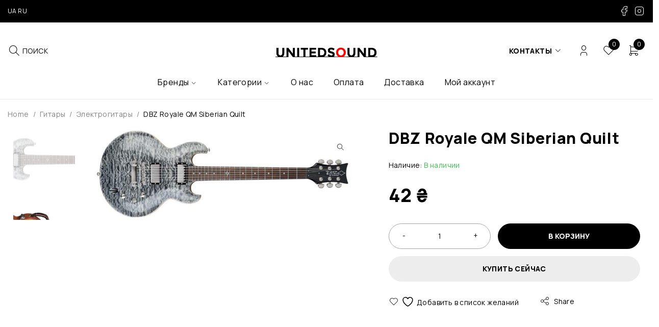

--- FILE ---
content_type: text/html; charset=UTF-8
request_url: https://unitedsound.com.ua/vse-tovary/dbz-royale-qm-siberian-quilt/
body_size: 31128
content:
<!DOCTYPE html>
<html lang="ru">
<head>
	<meta charset="UTF-8" />

	<meta name="viewport" content="width=device-width, initial-scale=1.0, maximum-scale=1" />

	<link rel="profile" href="//gmpg.org/xfn/11" />
					<script>document.documentElement.className = document.documentElement.className + ' yes-js js_active js'</script>
			<title>DBZ Royale QM Siberian Quilt &#8211; Unitedsound</title>
<meta name='robots' content='max-image-preview:large' />
<link rel="alternate" href="https://unitedsound.com.ua/ua/vse-tovary/dbz-royale-qm-siberian-quilt-2/" hreflang="ua" />
<link rel="alternate" href="https://unitedsound.com.ua/vse-tovary/dbz-royale-qm-siberian-quilt/" hreflang="ru" />
<link rel='dns-prefetch' href='//fonts.googleapis.com' />
<link rel='preconnect' href='https://fonts.gstatic.com' crossorigin />
<link rel="alternate" type="application/rss+xml" title="Unitedsound &raquo; Feed" href="https://unitedsound.com.ua/feed/" />
<link rel="alternate" type="application/rss+xml" title="Unitedsound &raquo; Comments Feed" href="https://unitedsound.com.ua/comments/feed/" />
<link rel="alternate" type="application/rss+xml" title="Unitedsound &raquo; DBZ Royale QM Siberian Quilt Comments Feed" href="https://unitedsound.com.ua/vse-tovary/dbz-royale-qm-siberian-quilt/feed/" />
<link rel="alternate" title="oEmbed (JSON)" type="application/json+oembed" href="https://unitedsound.com.ua/wp-json/oembed/1.0/embed?url=https%3A%2F%2Funitedsound.com.ua%2Fvse-tovary%2Fdbz-royale-qm-siberian-quilt%2F" />
<link rel="alternate" title="oEmbed (XML)" type="text/xml+oembed" href="https://unitedsound.com.ua/wp-json/oembed/1.0/embed?url=https%3A%2F%2Funitedsound.com.ua%2Fvse-tovary%2Fdbz-royale-qm-siberian-quilt%2F&#038;format=xml" />
<style id='wp-img-auto-sizes-contain-inline-css' type='text/css'>
img:is([sizes=auto i],[sizes^="auto," i]){contain-intrinsic-size:3000px 1500px}
/*# sourceURL=wp-img-auto-sizes-contain-inline-css */
</style>
<style id='wp-emoji-styles-inline-css' type='text/css'>

	img.wp-smiley, img.emoji {
		display: inline !important;
		border: none !important;
		box-shadow: none !important;
		height: 1em !important;
		width: 1em !important;
		margin: 0 0.07em !important;
		vertical-align: -0.1em !important;
		background: none !important;
		padding: 0 !important;
	}
/*# sourceURL=wp-emoji-styles-inline-css */
</style>
<link rel='stylesheet' id='wp-block-library-css' href='https://unitedsound.com.ua/wp-includes/css/dist/block-library/style.min.css?ver=6.9' type='text/css' media='all' />
<style id='global-styles-inline-css' type='text/css'>
:root{--wp--preset--aspect-ratio--square: 1;--wp--preset--aspect-ratio--4-3: 4/3;--wp--preset--aspect-ratio--3-4: 3/4;--wp--preset--aspect-ratio--3-2: 3/2;--wp--preset--aspect-ratio--2-3: 2/3;--wp--preset--aspect-ratio--16-9: 16/9;--wp--preset--aspect-ratio--9-16: 9/16;--wp--preset--color--black: #000000;--wp--preset--color--cyan-bluish-gray: #abb8c3;--wp--preset--color--white: #ffffff;--wp--preset--color--pale-pink: #f78da7;--wp--preset--color--vivid-red: #cf2e2e;--wp--preset--color--luminous-vivid-orange: #ff6900;--wp--preset--color--luminous-vivid-amber: #fcb900;--wp--preset--color--light-green-cyan: #7bdcb5;--wp--preset--color--vivid-green-cyan: #00d084;--wp--preset--color--pale-cyan-blue: #8ed1fc;--wp--preset--color--vivid-cyan-blue: #0693e3;--wp--preset--color--vivid-purple: #9b51e0;--wp--preset--gradient--vivid-cyan-blue-to-vivid-purple: linear-gradient(135deg,rgb(6,147,227) 0%,rgb(155,81,224) 100%);--wp--preset--gradient--light-green-cyan-to-vivid-green-cyan: linear-gradient(135deg,rgb(122,220,180) 0%,rgb(0,208,130) 100%);--wp--preset--gradient--luminous-vivid-amber-to-luminous-vivid-orange: linear-gradient(135deg,rgb(252,185,0) 0%,rgb(255,105,0) 100%);--wp--preset--gradient--luminous-vivid-orange-to-vivid-red: linear-gradient(135deg,rgb(255,105,0) 0%,rgb(207,46,46) 100%);--wp--preset--gradient--very-light-gray-to-cyan-bluish-gray: linear-gradient(135deg,rgb(238,238,238) 0%,rgb(169,184,195) 100%);--wp--preset--gradient--cool-to-warm-spectrum: linear-gradient(135deg,rgb(74,234,220) 0%,rgb(151,120,209) 20%,rgb(207,42,186) 40%,rgb(238,44,130) 60%,rgb(251,105,98) 80%,rgb(254,248,76) 100%);--wp--preset--gradient--blush-light-purple: linear-gradient(135deg,rgb(255,206,236) 0%,rgb(152,150,240) 100%);--wp--preset--gradient--blush-bordeaux: linear-gradient(135deg,rgb(254,205,165) 0%,rgb(254,45,45) 50%,rgb(107,0,62) 100%);--wp--preset--gradient--luminous-dusk: linear-gradient(135deg,rgb(255,203,112) 0%,rgb(199,81,192) 50%,rgb(65,88,208) 100%);--wp--preset--gradient--pale-ocean: linear-gradient(135deg,rgb(255,245,203) 0%,rgb(182,227,212) 50%,rgb(51,167,181) 100%);--wp--preset--gradient--electric-grass: linear-gradient(135deg,rgb(202,248,128) 0%,rgb(113,206,126) 100%);--wp--preset--gradient--midnight: linear-gradient(135deg,rgb(2,3,129) 0%,rgb(40,116,252) 100%);--wp--preset--font-size--small: 13px;--wp--preset--font-size--medium: 20px;--wp--preset--font-size--large: 36px;--wp--preset--font-size--x-large: 42px;--wp--preset--spacing--20: 0.44rem;--wp--preset--spacing--30: 0.67rem;--wp--preset--spacing--40: 1rem;--wp--preset--spacing--50: 1.5rem;--wp--preset--spacing--60: 2.25rem;--wp--preset--spacing--70: 3.38rem;--wp--preset--spacing--80: 5.06rem;--wp--preset--shadow--natural: 6px 6px 9px rgba(0, 0, 0, 0.2);--wp--preset--shadow--deep: 12px 12px 50px rgba(0, 0, 0, 0.4);--wp--preset--shadow--sharp: 6px 6px 0px rgba(0, 0, 0, 0.2);--wp--preset--shadow--outlined: 6px 6px 0px -3px rgb(255, 255, 255), 6px 6px rgb(0, 0, 0);--wp--preset--shadow--crisp: 6px 6px 0px rgb(0, 0, 0);}:where(.is-layout-flex){gap: 0.5em;}:where(.is-layout-grid){gap: 0.5em;}body .is-layout-flex{display: flex;}.is-layout-flex{flex-wrap: wrap;align-items: center;}.is-layout-flex > :is(*, div){margin: 0;}body .is-layout-grid{display: grid;}.is-layout-grid > :is(*, div){margin: 0;}:where(.wp-block-columns.is-layout-flex){gap: 2em;}:where(.wp-block-columns.is-layout-grid){gap: 2em;}:where(.wp-block-post-template.is-layout-flex){gap: 1.25em;}:where(.wp-block-post-template.is-layout-grid){gap: 1.25em;}.has-black-color{color: var(--wp--preset--color--black) !important;}.has-cyan-bluish-gray-color{color: var(--wp--preset--color--cyan-bluish-gray) !important;}.has-white-color{color: var(--wp--preset--color--white) !important;}.has-pale-pink-color{color: var(--wp--preset--color--pale-pink) !important;}.has-vivid-red-color{color: var(--wp--preset--color--vivid-red) !important;}.has-luminous-vivid-orange-color{color: var(--wp--preset--color--luminous-vivid-orange) !important;}.has-luminous-vivid-amber-color{color: var(--wp--preset--color--luminous-vivid-amber) !important;}.has-light-green-cyan-color{color: var(--wp--preset--color--light-green-cyan) !important;}.has-vivid-green-cyan-color{color: var(--wp--preset--color--vivid-green-cyan) !important;}.has-pale-cyan-blue-color{color: var(--wp--preset--color--pale-cyan-blue) !important;}.has-vivid-cyan-blue-color{color: var(--wp--preset--color--vivid-cyan-blue) !important;}.has-vivid-purple-color{color: var(--wp--preset--color--vivid-purple) !important;}.has-black-background-color{background-color: var(--wp--preset--color--black) !important;}.has-cyan-bluish-gray-background-color{background-color: var(--wp--preset--color--cyan-bluish-gray) !important;}.has-white-background-color{background-color: var(--wp--preset--color--white) !important;}.has-pale-pink-background-color{background-color: var(--wp--preset--color--pale-pink) !important;}.has-vivid-red-background-color{background-color: var(--wp--preset--color--vivid-red) !important;}.has-luminous-vivid-orange-background-color{background-color: var(--wp--preset--color--luminous-vivid-orange) !important;}.has-luminous-vivid-amber-background-color{background-color: var(--wp--preset--color--luminous-vivid-amber) !important;}.has-light-green-cyan-background-color{background-color: var(--wp--preset--color--light-green-cyan) !important;}.has-vivid-green-cyan-background-color{background-color: var(--wp--preset--color--vivid-green-cyan) !important;}.has-pale-cyan-blue-background-color{background-color: var(--wp--preset--color--pale-cyan-blue) !important;}.has-vivid-cyan-blue-background-color{background-color: var(--wp--preset--color--vivid-cyan-blue) !important;}.has-vivid-purple-background-color{background-color: var(--wp--preset--color--vivid-purple) !important;}.has-black-border-color{border-color: var(--wp--preset--color--black) !important;}.has-cyan-bluish-gray-border-color{border-color: var(--wp--preset--color--cyan-bluish-gray) !important;}.has-white-border-color{border-color: var(--wp--preset--color--white) !important;}.has-pale-pink-border-color{border-color: var(--wp--preset--color--pale-pink) !important;}.has-vivid-red-border-color{border-color: var(--wp--preset--color--vivid-red) !important;}.has-luminous-vivid-orange-border-color{border-color: var(--wp--preset--color--luminous-vivid-orange) !important;}.has-luminous-vivid-amber-border-color{border-color: var(--wp--preset--color--luminous-vivid-amber) !important;}.has-light-green-cyan-border-color{border-color: var(--wp--preset--color--light-green-cyan) !important;}.has-vivid-green-cyan-border-color{border-color: var(--wp--preset--color--vivid-green-cyan) !important;}.has-pale-cyan-blue-border-color{border-color: var(--wp--preset--color--pale-cyan-blue) !important;}.has-vivid-cyan-blue-border-color{border-color: var(--wp--preset--color--vivid-cyan-blue) !important;}.has-vivid-purple-border-color{border-color: var(--wp--preset--color--vivid-purple) !important;}.has-vivid-cyan-blue-to-vivid-purple-gradient-background{background: var(--wp--preset--gradient--vivid-cyan-blue-to-vivid-purple) !important;}.has-light-green-cyan-to-vivid-green-cyan-gradient-background{background: var(--wp--preset--gradient--light-green-cyan-to-vivid-green-cyan) !important;}.has-luminous-vivid-amber-to-luminous-vivid-orange-gradient-background{background: var(--wp--preset--gradient--luminous-vivid-amber-to-luminous-vivid-orange) !important;}.has-luminous-vivid-orange-to-vivid-red-gradient-background{background: var(--wp--preset--gradient--luminous-vivid-orange-to-vivid-red) !important;}.has-very-light-gray-to-cyan-bluish-gray-gradient-background{background: var(--wp--preset--gradient--very-light-gray-to-cyan-bluish-gray) !important;}.has-cool-to-warm-spectrum-gradient-background{background: var(--wp--preset--gradient--cool-to-warm-spectrum) !important;}.has-blush-light-purple-gradient-background{background: var(--wp--preset--gradient--blush-light-purple) !important;}.has-blush-bordeaux-gradient-background{background: var(--wp--preset--gradient--blush-bordeaux) !important;}.has-luminous-dusk-gradient-background{background: var(--wp--preset--gradient--luminous-dusk) !important;}.has-pale-ocean-gradient-background{background: var(--wp--preset--gradient--pale-ocean) !important;}.has-electric-grass-gradient-background{background: var(--wp--preset--gradient--electric-grass) !important;}.has-midnight-gradient-background{background: var(--wp--preset--gradient--midnight) !important;}.has-small-font-size{font-size: var(--wp--preset--font-size--small) !important;}.has-medium-font-size{font-size: var(--wp--preset--font-size--medium) !important;}.has-large-font-size{font-size: var(--wp--preset--font-size--large) !important;}.has-x-large-font-size{font-size: var(--wp--preset--font-size--x-large) !important;}
/*# sourceURL=global-styles-inline-css */
</style>

<style id='classic-theme-styles-inline-css' type='text/css'>
/*! This file is auto-generated */
.wp-block-button__link{color:#fff;background-color:#32373c;border-radius:9999px;box-shadow:none;text-decoration:none;padding:calc(.667em + 2px) calc(1.333em + 2px);font-size:1.125em}.wp-block-file__button{background:#32373c;color:#fff;text-decoration:none}
/*# sourceURL=/wp-includes/css/classic-themes.min.css */
</style>
<link rel='stylesheet' id='redux-extendify-styles-css' href='https://unitedsound.com.ua/wp-content/plugins/redux-framework/redux-core/assets/css/extendify-utilities.css?ver=4.4.14' type='text/css' media='all' />
<link rel='stylesheet' id='ts-style-css' href='https://unitedsound.com.ua/wp-content/plugins/themesky/css/themesky.css?ver=1.0.1' type='text/css' media='all' />
<link rel='stylesheet' id='swiper-css' href='https://unitedsound.com.ua/wp-content/plugins/themesky/css/swiper-bundle.min.css?ver=1.0.1' type='text/css' media='all' />
<link rel='stylesheet' id='photoswipe-css' href='https://unitedsound.com.ua/wp-content/plugins/woocommerce/assets/css/photoswipe/photoswipe.min.css?ver=8.7.2' type='text/css' media='all' />
<link rel='stylesheet' id='photoswipe-default-skin-css' href='https://unitedsound.com.ua/wp-content/plugins/woocommerce/assets/css/photoswipe/default-skin/default-skin.min.css?ver=8.7.2' type='text/css' media='all' />
<link rel='stylesheet' id='woocommerce-layout-css' href='https://unitedsound.com.ua/wp-content/plugins/woocommerce/assets/css/woocommerce-layout.css?ver=8.7.2' type='text/css' media='all' />
<link rel='stylesheet' id='woocommerce-smallscreen-css' href='https://unitedsound.com.ua/wp-content/plugins/woocommerce/assets/css/woocommerce-smallscreen.css?ver=8.7.2' type='text/css' media='only screen and (max-width: 768px)' />
<link rel='stylesheet' id='woocommerce-general-css' href='https://unitedsound.com.ua/wp-content/plugins/woocommerce/assets/css/woocommerce.css?ver=8.7.2' type='text/css' media='all' />
<style id='woocommerce-inline-inline-css' type='text/css'>
.woocommerce form .form-row .required { visibility: visible; }
/*# sourceURL=woocommerce-inline-inline-css */
</style>
<link rel='stylesheet' id='jquery-selectBox-css' href='https://unitedsound.com.ua/wp-content/plugins/yith-woocommerce-wishlist/assets/css/jquery.selectBox.css?ver=1.2.0' type='text/css' media='all' />
<link rel='stylesheet' id='woocommerce_prettyPhoto_css-css' href='//unitedsound.com.ua/wp-content/plugins/woocommerce/assets/css/prettyPhoto.css?ver=3.1.6' type='text/css' media='all' />
<link rel='stylesheet' id='yith-wcwl-main-css' href='https://unitedsound.com.ua/wp-content/plugins/yith-woocommerce-wishlist/assets/css/style.css?ver=4.11.0' type='text/css' media='all' />
<style id='yith-wcwl-main-inline-css' type='text/css'>
 :root { --rounded-corners-radius: 16px; --add-to-cart-rounded-corners-radius: 16px; --color-headers-background: #F4F4F4; --feedback-duration: 3s } 
 :root { --rounded-corners-radius: 16px; --add-to-cart-rounded-corners-radius: 16px; --color-headers-background: #F4F4F4; --feedback-duration: 3s } 
/*# sourceURL=yith-wcwl-main-inline-css */
</style>
<link rel="preload" as="style" href="https://fonts.googleapis.com/css?family=Manrope:400,600,700,800&#038;display=swap&#038;ver=1710404906" /><link rel="stylesheet" href="https://fonts.googleapis.com/css?family=Manrope:400,600,700,800&#038;display=swap&#038;ver=1710404906" media="print" onload="this.media='all'"><noscript><link rel="stylesheet" href="https://fonts.googleapis.com/css?family=Manrope:400,600,700,800&#038;display=swap&#038;ver=1710404906" /></noscript><link rel='stylesheet' id='font-awesome-5-css' href='https://unitedsound.com.ua/wp-content/themes/jaroti/css/fontawesome.min.css?ver=1.0.5' type='text/css' media='all' />
<link rel='stylesheet' id='font-tabler-icons-css' href='https://unitedsound.com.ua/wp-content/themes/jaroti/css/tabler-icons.min.css?ver=1.0.5' type='text/css' media='all' />
<link rel='stylesheet' id='jaroti-reset-css' href='https://unitedsound.com.ua/wp-content/themes/jaroti/css/reset.css?ver=1.0.5' type='text/css' media='all' />
<link rel='stylesheet' id='jaroti-style-css' href='https://unitedsound.com.ua/wp-content/themes/jaroti/style.css?ver=1.0.5' type='text/css' media='all' />
<link rel='stylesheet' id='jaroti-responsive-css' href='https://unitedsound.com.ua/wp-content/themes/jaroti/css/responsive.css?ver=1.0.5' type='text/css' media='all' />
<link rel='stylesheet' id='jaroti-dynamic-css-css' href='https://unitedsound.com.ua/wp-content/uploads/jaroti.css?ver=1710404906' type='text/css' media='all' />
<script type="text/template" id="tmpl-variation-template">
	<div class="woocommerce-variation-description">{{{ data.variation.variation_description }}}</div>
	<div class="woocommerce-variation-price">{{{ data.variation.price_html }}}</div>
	<div class="woocommerce-variation-availability">{{{ data.variation.availability_html }}}</div>
</script>
<script type="text/template" id="tmpl-unavailable-variation-template">
	<p>Sorry, this product is unavailable. Please choose a different combination.</p>
</script>
<script type="text/javascript" src="https://unitedsound.com.ua/wp-includes/js/jquery/jquery.min.js?ver=3.7.1" id="jquery-core-js"></script>
<script type="text/javascript" src="https://unitedsound.com.ua/wp-includes/js/jquery/jquery-migrate.min.js?ver=3.4.1" id="jquery-migrate-js"></script>
<script type="text/javascript" src="https://unitedsound.com.ua/wp-content/plugins/woocommerce/assets/js/jquery-blockui/jquery.blockUI.min.js?ver=2.7.0-wc.8.7.2" id="jquery-blockui-js" defer="defer" data-wp-strategy="defer"></script>
<script type="text/javascript" id="wc-add-to-cart-js-extra">
/* <![CDATA[ */
var wc_add_to_cart_params = {"ajax_url":"/wp-admin/admin-ajax.php","wc_ajax_url":"/?wc-ajax=%%endpoint%%","i18n_view_cart":"\u0421\u043c\u043e\u0442\u0440\u0435\u0442\u044c \u043a\u043e\u0440\u0437\u0438\u043d\u0443","cart_url":"https://unitedsound.com.ua/cart/","is_cart":"","cart_redirect_after_add":"no"};
//# sourceURL=wc-add-to-cart-js-extra
/* ]]> */
</script>
<script type="text/javascript" src="https://unitedsound.com.ua/wp-content/plugins/woocommerce/assets/js/frontend/add-to-cart.min.js?ver=8.7.2" id="wc-add-to-cart-js" defer="defer" data-wp-strategy="defer"></script>
<script type="text/javascript" src="https://unitedsound.com.ua/wp-content/plugins/woocommerce/assets/js/zoom/jquery.zoom.min.js?ver=1.7.21-wc.8.7.2" id="zoom-js" defer="defer" data-wp-strategy="defer"></script>
<script type="text/javascript" src="https://unitedsound.com.ua/wp-content/plugins/woocommerce/assets/js/flexslider/jquery.flexslider.min.js?ver=2.7.2-wc.8.7.2" id="flexslider-js" defer="defer" data-wp-strategy="defer"></script>
<script type="text/javascript" src="https://unitedsound.com.ua/wp-content/plugins/woocommerce/assets/js/photoswipe/photoswipe.min.js?ver=4.1.1-wc.8.7.2" id="photoswipe-js" defer="defer" data-wp-strategy="defer"></script>
<script type="text/javascript" src="https://unitedsound.com.ua/wp-content/plugins/woocommerce/assets/js/photoswipe/photoswipe-ui-default.min.js?ver=4.1.1-wc.8.7.2" id="photoswipe-ui-default-js" defer="defer" data-wp-strategy="defer"></script>
<script type="text/javascript" id="wc-single-product-js-extra">
/* <![CDATA[ */
var wc_single_product_params = {"i18n_required_rating_text":"Please select a rating","review_rating_required":"yes","flexslider":{"rtl":false,"animation":"slide","smoothHeight":true,"directionNav":false,"controlNav":"thumbnails","slideshow":false,"animationSpeed":500,"animationLoop":false,"allowOneSlide":false},"zoom_enabled":"1","zoom_options":[],"photoswipe_enabled":"1","photoswipe_options":{"shareEl":false,"closeOnScroll":false,"history":false,"hideAnimationDuration":0,"showAnimationDuration":0},"flexslider_enabled":"1"};
//# sourceURL=wc-single-product-js-extra
/* ]]> */
</script>
<script type="text/javascript" src="https://unitedsound.com.ua/wp-content/plugins/woocommerce/assets/js/frontend/single-product.min.js?ver=8.7.2" id="wc-single-product-js" defer="defer" data-wp-strategy="defer"></script>
<script type="text/javascript" src="https://unitedsound.com.ua/wp-content/plugins/woocommerce/assets/js/js-cookie/js.cookie.min.js?ver=2.1.4-wc.8.7.2" id="js-cookie-js" defer="defer" data-wp-strategy="defer"></script>
<script type="text/javascript" id="woocommerce-js-extra">
/* <![CDATA[ */
var woocommerce_params = {"ajax_url":"/wp-admin/admin-ajax.php","wc_ajax_url":"/?wc-ajax=%%endpoint%%"};
//# sourceURL=woocommerce-js-extra
/* ]]> */
</script>
<script type="text/javascript" src="https://unitedsound.com.ua/wp-content/plugins/woocommerce/assets/js/frontend/woocommerce.min.js?ver=8.7.2" id="woocommerce-js" defer="defer" data-wp-strategy="defer"></script>
<script type="text/javascript" src="https://unitedsound.com.ua/wp-includes/js/underscore.min.js?ver=1.13.7" id="underscore-js"></script>
<script type="text/javascript" id="wp-util-js-extra">
/* <![CDATA[ */
var _wpUtilSettings = {"ajax":{"url":"/wp-admin/admin-ajax.php"}};
//# sourceURL=wp-util-js-extra
/* ]]> */
</script>
<script type="text/javascript" src="https://unitedsound.com.ua/wp-includes/js/wp-util.min.js?ver=6.9" id="wp-util-js"></script>
<script type="text/javascript" id="wc-add-to-cart-variation-js-extra">
/* <![CDATA[ */
var wc_add_to_cart_variation_params = {"wc_ajax_url":"/?wc-ajax=%%endpoint%%","i18n_no_matching_variations_text":"Sorry, no products matched your selection. Please choose a different combination.","i18n_make_a_selection_text":"Please select some product options before adding this product to your cart.","i18n_unavailable_text":"Sorry, this product is unavailable. Please choose a different combination."};
//# sourceURL=wc-add-to-cart-variation-js-extra
/* ]]> */
</script>
<script type="text/javascript" src="https://unitedsound.com.ua/wp-content/plugins/woocommerce/assets/js/frontend/add-to-cart-variation.min.js?ver=8.7.2" id="wc-add-to-cart-variation-js" defer="defer" data-wp-strategy="defer"></script>
<link rel="https://api.w.org/" href="https://unitedsound.com.ua/wp-json/" /><link rel="alternate" title="JSON" type="application/json" href="https://unitedsound.com.ua/wp-json/wp/v2/product/5305" /><link rel="EditURI" type="application/rsd+xml" title="RSD" href="https://unitedsound.com.ua/xmlrpc.php?rsd" />
<meta name="generator" content="WordPress 6.9" />
<meta name="generator" content="WooCommerce 8.7.2" />
<link rel="canonical" href="https://unitedsound.com.ua/vse-tovary/dbz-royale-qm-siberian-quilt/" />
<link rel='shortlink' href='https://unitedsound.com.ua/?p=5305' />
<meta name="generator" content="Redux 4.4.14" />        <script>
          window.WCUS_APP_STATE = [];
        </script>
        	<noscript><style>.woocommerce-product-gallery{ opacity: 1 !important; }</style></noscript>
	<meta name="generator" content="Elementor 3.24.7; features: additional_custom_breakpoints; settings: css_print_method-external, google_font-enabled, font_display-swap">
			<style>
				.e-con.e-parent:nth-of-type(n+4):not(.e-lazyloaded):not(.e-no-lazyload),
				.e-con.e-parent:nth-of-type(n+4):not(.e-lazyloaded):not(.e-no-lazyload) * {
					background-image: none !important;
				}
				@media screen and (max-height: 1024px) {
					.e-con.e-parent:nth-of-type(n+3):not(.e-lazyloaded):not(.e-no-lazyload),
					.e-con.e-parent:nth-of-type(n+3):not(.e-lazyloaded):not(.e-no-lazyload) * {
						background-image: none !important;
					}
				}
				@media screen and (max-height: 640px) {
					.e-con.e-parent:nth-of-type(n+2):not(.e-lazyloaded):not(.e-no-lazyload),
					.e-con.e-parent:nth-of-type(n+2):not(.e-lazyloaded):not(.e-no-lazyload) * {
						background-image: none !important;
					}
				}
			</style>
			<meta name="generator" content="Powered by Slider Revolution 6.6.14 - responsive, Mobile-Friendly Slider Plugin for WordPress with comfortable drag and drop interface." />
<link rel="icon" href="https://unitedsound.com.ua/wp-content/uploads/2023/02/waves-100x100.png" sizes="32x32" />
<link rel="icon" href="https://unitedsound.com.ua/wp-content/uploads/2023/02/waves.png" sizes="192x192" />
<link rel="apple-touch-icon" href="https://unitedsound.com.ua/wp-content/uploads/2023/02/waves.png" />
<meta name="msapplication-TileImage" content="https://unitedsound.com.ua/wp-content/uploads/2023/02/waves.png" />
<script>function setREVStartSize(e){
			//window.requestAnimationFrame(function() {
				window.RSIW = window.RSIW===undefined ? window.innerWidth : window.RSIW;
				window.RSIH = window.RSIH===undefined ? window.innerHeight : window.RSIH;
				try {
					var pw = document.getElementById(e.c).parentNode.offsetWidth,
						newh;
					pw = pw===0 || isNaN(pw) || (e.l=="fullwidth" || e.layout=="fullwidth") ? window.RSIW : pw;
					e.tabw = e.tabw===undefined ? 0 : parseInt(e.tabw);
					e.thumbw = e.thumbw===undefined ? 0 : parseInt(e.thumbw);
					e.tabh = e.tabh===undefined ? 0 : parseInt(e.tabh);
					e.thumbh = e.thumbh===undefined ? 0 : parseInt(e.thumbh);
					e.tabhide = e.tabhide===undefined ? 0 : parseInt(e.tabhide);
					e.thumbhide = e.thumbhide===undefined ? 0 : parseInt(e.thumbhide);
					e.mh = e.mh===undefined || e.mh=="" || e.mh==="auto" ? 0 : parseInt(e.mh,0);
					if(e.layout==="fullscreen" || e.l==="fullscreen")
						newh = Math.max(e.mh,window.RSIH);
					else{
						e.gw = Array.isArray(e.gw) ? e.gw : [e.gw];
						for (var i in e.rl) if (e.gw[i]===undefined || e.gw[i]===0) e.gw[i] = e.gw[i-1];
						e.gh = e.el===undefined || e.el==="" || (Array.isArray(e.el) && e.el.length==0)? e.gh : e.el;
						e.gh = Array.isArray(e.gh) ? e.gh : [e.gh];
						for (var i in e.rl) if (e.gh[i]===undefined || e.gh[i]===0) e.gh[i] = e.gh[i-1];
											
						var nl = new Array(e.rl.length),
							ix = 0,
							sl;
						e.tabw = e.tabhide>=pw ? 0 : e.tabw;
						e.thumbw = e.thumbhide>=pw ? 0 : e.thumbw;
						e.tabh = e.tabhide>=pw ? 0 : e.tabh;
						e.thumbh = e.thumbhide>=pw ? 0 : e.thumbh;
						for (var i in e.rl) nl[i] = e.rl[i]<window.RSIW ? 0 : e.rl[i];
						sl = nl[0];
						for (var i in nl) if (sl>nl[i] && nl[i]>0) { sl = nl[i]; ix=i;}
						var m = pw>(e.gw[ix]+e.tabw+e.thumbw) ? 1 : (pw-(e.tabw+e.thumbw)) / (e.gw[ix]);
						newh =  (e.gh[ix] * m) + (e.tabh + e.thumbh);
					}
					var el = document.getElementById(e.c);
					if (el!==null && el) el.style.height = newh+"px";
					el = document.getElementById(e.c+"_wrapper");
					if (el!==null && el) {
						el.style.height = newh+"px";
						el.style.display = "block";
					}
				} catch(e){
					console.log("Failure at Presize of Slider:" + e)
				}
			//});
		  };</script>
<link rel='stylesheet' id='elementor-frontend-css' href='https://unitedsound.com.ua/wp-content/uploads/elementor/css/custom-frontend.min.css?ver=1765800648' type='text/css' media='all' />
<link rel='stylesheet' id='elementor-post-6724-css' href='https://unitedsound.com.ua/wp-content/uploads/elementor/css/post-6724.css?ver=1765800646' type='text/css' media='all' />
<link rel='stylesheet' id='elementor-post-6932-css' href='https://unitedsound.com.ua/wp-content/uploads/elementor/css/post-6932.css?ver=1765800646' type='text/css' media='all' />
<link rel='stylesheet' id='elementor-post-6707-css' href='https://unitedsound.com.ua/wp-content/uploads/elementor/css/post-6707.css?ver=1765800650' type='text/css' media='all' />
<link rel='stylesheet' id='widget-image-css' href='https://unitedsound.com.ua/wp-content/plugins/elementor/assets/css/widget-image.min.css?ver=3.24.7' type='text/css' media='all' />
<link rel='stylesheet' id='widget-spacer-css' href='https://unitedsound.com.ua/wp-content/plugins/elementor/assets/css/widget-spacer.min.css?ver=3.24.7' type='text/css' media='all' />
<link rel='stylesheet' id='widget-text-editor-css' href='https://unitedsound.com.ua/wp-content/plugins/elementor/assets/css/widget-text-editor.min.css?ver=3.24.7' type='text/css' media='all' />
<link rel='stylesheet' id='widget-divider-css' href='https://unitedsound.com.ua/wp-content/plugins/elementor/assets/css/widget-divider.min.css?ver=3.24.7' type='text/css' media='all' />
<link rel='stylesheet' id='elementor-icons-css' href='https://unitedsound.com.ua/wp-content/plugins/elementor/assets/lib/eicons/css/elementor-icons.min.css?ver=5.31.0' type='text/css' media='all' />
<link rel='stylesheet' id='e-swiper-css' href='https://unitedsound.com.ua/wp-content/plugins/elementor/assets/css/conditionals/e-swiper.min.css?ver=3.24.7' type='text/css' media='all' />
<link rel='stylesheet' id='elementor-post-6521-css' href='https://unitedsound.com.ua/wp-content/uploads/elementor/css/post-6521.css?ver=1765800651' type='text/css' media='all' />
<link rel='stylesheet' id='rs-plugin-settings-css' href='https://unitedsound.com.ua/wp-content/plugins/revslider/public/assets/css/rs6.css?ver=6.6.14' type='text/css' media='all' />
<style id='rs-plugin-settings-inline-css' type='text/css'>
#rs-demo-id {}
/*# sourceURL=rs-plugin-settings-inline-css */
</style>
</head>
<body data-rsssl=1 class="wp-singular product-template-default single single-product postid-5305 wp-custom-logo wp-theme-jaroti theme-jaroti woocommerce woocommerce-page woocommerce-no-js layout-fullwidth header-v1 product-label-rectangle product-hover-vertical-style-2 ts_desktop elementor-default elementor-kit-6521">

<div id="page" class="hfeed site">

				
		<!-- Page Slider -->
				
		
<header class="ts-header has-sticky hidden-currency hidden-language">
	<div class="header-container">
		<div class="header-template">
		
						<div class="header-top">
				<div class="container">	
				
										<div class="header-store-notice">Enjoy 15% off with two or more items &amp; free shipping on all orders.</div>
										
					
					
						
				<div class="lang-switcher"><div class="menu-languagemenu-ua-container"><ul id="la-menu" class="menu"><li id="menu-item-1786-ua" class="lang-item lang-item-116 lang-item-ua lang-item-first menu-item menu-item-type-custom menu-item-object-custom menu-item-1786-ua"><a href="https://unitedsound.com.ua/ua/vse-tovary/dbz-royale-qm-siberian-quilt-2/" hreflang="ua" lang="ua">UA</a></li>
<li id="menu-item-1786-ru" class="lang-item lang-item-119 lang-item-ru current-lang menu-item menu-item-type-custom menu-item-object-custom menu-item-1786-ru"><a href="https://unitedsound.com.ua/vse-tovary/dbz-royale-qm-siberian-quilt/" hreflang="ru" lang="ru">RU</a></li>
</ul></div></div>
							<div class="social-icons-header-top"><a href="https://www.facebook.com/unitedsound.com.ua/" target="_blank"><i class="tb-icon-brand-facebook"></i></a> <a href="https://www.instagram.com/unitedsound.com.ua/" target="_blank"><i class="tb-icon-brand-instagram"></i></a></div>

							
				</div>
				
			</div>
						
			<div class="header-sticky">
				<div class="header-middle">
					<div class="container">
						
						<div class="header-left">
						
															<div class="my-wishlist-wrapper visible-phone">	<a title="Wishlist" href="https://unitedsound.com.ua/wishlist-2/" class="tini-wishlist">
		<span class="count-number">0</span>
	</a>
	</div>
														
							<div class="icon-menu-sticky-header hidden-phone">
								<span class="icon"></span>
							</div>
							
														<div class="search-button search-icon">
								<span class="icon"><span>Поиск</span></span>
							</div>
							
													</div>
						
						<div class="logo-wrapper logo-center">		<div class="logo">
			<a href="https://unitedsound.com.ua/">
							<img src="https://unitedsound.com.ua/wp-content/uploads/2023/08/logo.png" alt="Unitedsound" title="Unitedsound" class="normal-logo" />
						
							<img src="https://unitedsound.com.ua/wp-content/uploads/2023/08/logo.png" alt="Unitedsound" title="Unitedsound" class="mobile-logo" />
						
							<img src="https://unitedsound.com.ua/wp-content/uploads/2023/08/logo.png" alt="Unitedsound" title="Unitedsound" class="sticky-logo" />
			
						</a>
		</div>
		</div>
						
						<div class="header-right">
							
									<div class="ts-header-help">
			<div class="ts-header-help-title">
				<a href="#!">Контакты</a>
			</div>
						<div class="ts-header-help-content dropdown-container">
				<a href="tel:+380503830232">+38 050 383 02 32</a>
<a href="mailto:unitedsound11@gmail.com">unitedsound11@gmail.com</a>			</div>
					</div>
									
							<div class="ts-mobile-icon-toggle visible-phone">
								<span class="icon"></span>
							</div>
							
														<div class="my-account-wrapper hidden-phone">							
										<div class="ts-tiny-account-wrapper">
			<div class="account-control">
			
									<a class="login" href="#" title="Мой аккаунт">Login/Register</a>
								
								<div class="account-dropdown-form dropdown-container">
					<div class="form-content">
						
													<form name="ts-login-form" id="ts-login-form" action="https://unitedsound.com.ua/wp-login.php" method="post"><p class="login-username">
				<label for="user_login"></label>
				<input type="text" name="log" id="user_login" autocomplete="username" class="input" value="" size="20" />
			</p><p class="login-password">
				<label for="user_pass"></label>
				<input type="password" name="pwd" id="user_pass" autocomplete="current-password" spellcheck="false" class="input" value="" size="20" />
			</p><p class="login-remember"><label><input name="rememberme" type="checkbox" id="rememberme" value="forever" /> Запомнить меня</label></p><p class="login-submit">
				<input type="submit" name="wp-submit" id="wp-submit" class="button button-primary" value="Sign in" />
				<input type="hidden" name="redirect_to" value="https://unitedsound.com.ua/vse-tovary/dbz-royale-qm-siberian-quilt/" />
			</p></form>												
					</div>
				</div>
								
			</div>
		</div>
		
									</div>
														
															<div class="my-wishlist-wrapper hidden-phone">	<a title="Wishlist" href="https://unitedsound.com.ua/wishlist-2/" class="tini-wishlist">
		<span class="count-number">0</span>
	</a>
	</div>
														
														<div class="shopping-cart-wrapper">
											<div class="ts-tiny-cart-wrapper">
								<div class="cart-icon">
					<a class="cart-control" href="https://unitedsound.com.ua/cart/" title="View your shopping cart">
						<span class="ic-cart"></span>
						<span class="cart-number">0</span>
						<span class="cart-total"><span class="woocommerce-Price-amount amount"><bdi>0&nbsp;<span class="woocommerce-Price-currencySymbol">&#8372;</span></bdi></span></span>
					</a>
				</div>
								
								<div class="cart-dropdown-form dropdown-container woocommerce">
					<div class="form-content">
													<label><svg width="150" height="150" viewBox="0 0 150 150" fill="none" xmlns="http://www.w3.org/2000/svg">
							<path d="M150 0H0V150H150V0Z" fill="white"/>
							<path d="M34.5824 74.3272L33.4081 68.3582C32.1926 62.179 36.9225 56.428 43.2201 56.428H131.802C138.025 56.428 142.737 62.0523 141.647 68.1798L130.534 130.633C129.685 135.406 125.536 138.882 120.689 138.882H56.6221C51.9655 138.882 47.9253 135.668 46.8782 131.13L45.1458 123.623" stroke="#808080" stroke-width="3" stroke-linecap="round"/>
							<path d="M83.5444 17.835C84.4678 16.4594 84.1013 14.5956 82.7257 13.6721C81.35 12.7486 79.4862 13.1152 78.5628 14.4908L47.3503 60.9858C46.4268 62.3614 46.7934 64.2252 48.169 65.1487C49.5446 66.0721 51.4084 65.7056 52.3319 64.33L83.5444 17.835Z" fill="#808080"/>
							<path d="M122.755 64.0173C124.189 64.8469 126.024 64.3569 126.854 62.9227C127.683 61.4885 127.193 59.6533 125.759 58.8237L87.6729 36.7911C86.2387 35.9614 84.4035 36.4515 83.5739 37.8857C82.7442 39.3198 83.2343 41.155 84.6684 41.9847L122.755 64.0173Z" fill="#808080"/>
							<path d="M34.9955 126.991C49.3524 126.991 60.991 115.352 60.991 100.995C60.991 86.6386 49.3524 75 34.9955 75C20.6386 75 9 86.6386 9 100.995C9 115.352 20.6386 126.991 34.9955 126.991Z" stroke="#808080" stroke-width="2" stroke-linejoin="round" stroke-dasharray="5 5"/>
							<path d="M30.7 100.2C30.7 99.3867 30.78 98.64 30.94 97.96C31.1 97.2667 31.3333 96.6734 31.64 96.18C31.9467 95.6734 32.3133 95.2867 32.74 95.02C33.18 94.74 33.6667 94.6 34.2 94.6C34.7467 94.6 35.2333 94.74 35.66 95.02C36.0867 95.2867 36.4533 95.6734 36.76 96.18C37.0667 96.6734 37.3 97.2667 37.46 97.96C37.62 98.64 37.7 99.3867 37.7 100.2C37.7 101.013 37.62 101.767 37.46 102.46C37.3 103.14 37.0667 103.733 36.76 104.24C36.4533 104.733 36.0867 105.12 35.66 105.4C35.2333 105.667 34.7467 105.8 34.2 105.8C33.6667 105.8 33.18 105.667 32.74 105.4C32.3133 105.12 31.9467 104.733 31.64 104.24C31.3333 103.733 31.1 103.14 30.94 102.46C30.78 101.767 30.7 101.013 30.7 100.2ZM29 100.2C29 101.6 29.22 102.84 29.66 103.92C30.1 105 30.7067 105.853 31.48 106.48C32.2667 107.093 33.1733 107.4 34.2 107.4C35.2267 107.4 36.1267 107.093 36.9 106.48C37.6867 105.853 38.3 105 38.74 103.92C39.18 102.84 39.4 101.6 39.4 100.2C39.4 98.8 39.18 97.56 38.74 96.48C38.3 95.4 37.6867 94.5534 36.9 93.94C36.1267 93.3134 35.2267 93 34.2 93C33.1733 93 32.2667 93.3134 31.48 93.94C30.7067 94.5534 30.1 95.4 29.66 96.48C29.22 97.56 29 98.8 29 100.2Z" fill="#808080"/>
							<path d="M84.6121 101.029C85.8347 99.6106 88.8961 97.625 91.3609 101.029" stroke="#808080" stroke-width="3" stroke-linecap="round" stroke-linejoin="round"/>
							<path d="M74.1953 92.2265C75.8158 92.2265 77.1296 90.9128 77.1296 89.2922C77.1296 87.6716 75.8158 86.3579 74.1953 86.3579C72.5747 86.3579 71.261 87.6716 71.261 89.2922C71.261 90.9128 72.5747 92.2265 74.1953 92.2265Z" fill="#808080"/>
							<path d="M103.538 92.226C105.159 92.226 106.472 90.9123 106.472 89.2917C106.472 87.6711 105.159 86.3574 103.538 86.3574C101.917 86.3574 100.604 87.6711 100.604 89.2917C100.604 90.9123 101.917 92.226 103.538 92.226Z" fill="#808080"/>
							</svg>
							<span>Your cart is currently empty</span></label>
											</div>
				</div>
							</div>
									</div>
														
						</div>
					</div>					
				</div>
				
				<div class="header-bottom menu-center hidden-phone">
					<div class="container">
						<div class="menu-wrapper">
							<div class="ts-menu">
								<nav class="main-menu pc-menu ts-mega-menu-wrapper"><ul id="menu-glavnoe-menyu-ru" class="menu"><li id="menu-item-6767" class="menu-item menu-item-type-post_type menu-item-object-ts_mega_menu menu-item-6767 hide ts-megamenu ts-megamenu-columns--2 ts-megamenu-fullwidth ts-megamenu-fullwidth-stretch parent">
	<a href="https://unitedsound.com.ua/ts_mega_menu/jewelry/"><span class="menu-label">Бренды</span></a><span class="ts-menu-drop-icon"></span>
<ul class="sub-menu">
<li><div class="ts-megamenu-widgets-container ts-megamenu-container">		<div data-elementor-type="wp-post" data-elementor-id="6724" class="elementor elementor-6724">
						<section class="elementor-section elementor-top-section elementor-element elementor-element-ce427fd elementor-section-boxed elementor-section-height-default elementor-section-height-default" data-id="ce427fd" data-element_type="section">
						<div class="elementor-container elementor-column-gap-default">
					<div class="elementor-column elementor-col-20 elementor-top-column elementor-element elementor-element-2eb545b" data-id="2eb545b" data-element_type="column">
			<div class="elementor-widget-wrap elementor-element-populated">
						<div class="elementor-element elementor-element-8b85f4d elementor-widget elementor-widget-ts-list-of-product-categories" data-id="8b85f4d" data-element_type="widget" data-widget_type="ts-list-of-product-categories.default">
				<div class="elementor-widget-container">
					<div class="ts-list-of-product-categories-wrapper columns-1 text-default  no-shop-more-button">
					
			<h3 class="heading-title">
				Бренды			</h3>
						
			<div class="list-categories">
				<ul>
										
										<li><a href="https://unitedsound.com.ua/product-category/amptweaker/">
						Amptweaker											</a></li>
										<li><a href="https://unitedsound.com.ua/product-category/analysis-plus/">
						Analysis Plus											</a></li>
										<li><a href="https://unitedsound.com.ua/product-category/bare-knuckle-pickups/">
						Bare Knuckle Pickups											</a></li>
										<li><a href="https://unitedsound.com.ua/product-category/bullet-cable/">
						Bullet Cable											</a></li>
										<li><a href="https://unitedsound.com.ua/product-category/cioks/">
						Cioks											</a></li>
										<li><a href="https://unitedsound.com.ua/product-category/chase-bliss-audio/">
						Chase Bliss Audio											</a></li>
														</ul>
			</div>
		</div>
				</div>
				</div>
					</div>
		</div>
				<div class="elementor-column elementor-col-20 elementor-top-column elementor-element elementor-element-231dd1f" data-id="231dd1f" data-element_type="column">
			<div class="elementor-widget-wrap elementor-element-populated">
						<div class="elementor-element elementor-element-d9eaf04 elementor-widget-tablet__width-initial elementor-widget elementor-widget-ts-list-of-product-categories" data-id="d9eaf04" data-element_type="widget" data-widget_type="ts-list-of-product-categories.default">
				<div class="elementor-widget-container">
					<div class="ts-list-of-product-categories-wrapper columns-1 text-default  no-shop-more-button">
						
			<div class="list-categories">
				<ul>
										
										<li><a href="https://unitedsound.com.ua/product-category/cmatmods/">
						CMATMods											</a></li>
										<li><a href="https://unitedsound.com.ua/product-category/darkglass/">
						Darkglass											</a></li>
										<li><a href="https://unitedsound.com.ua/product-category/dbz-guitars/">
						DBZ Guitars											</a></li>
										<li><a href="https://unitedsound.com.ua/product-category/decibel-eleven/">
						Decibel Eleven											</a></li>
										<li><a href="https://unitedsound.com.ua/product-category/diamond-amlification/">
						Diamond amlification											</a></li>
										<li><a href="https://unitedsound.com.ua/product-category/divine-noise/">
						Divine Noise											</a></li>
														</ul>
			</div>
		</div>
				</div>
				</div>
					</div>
		</div>
				<div class="elementor-column elementor-col-20 elementor-top-column elementor-element elementor-element-53a7d79" data-id="53a7d79" data-element_type="column">
			<div class="elementor-widget-wrap elementor-element-populated">
						<div class="elementor-element elementor-element-cd0b178 elementor-widget-tablet__width-initial elementor-widget elementor-widget-ts-list-of-product-categories" data-id="cd0b178" data-element_type="widget" data-widget_type="ts-list-of-product-categories.default">
				<div class="elementor-widget-container">
					<div class="ts-list-of-product-categories-wrapper columns-1 text-default  no-shop-more-button">
						
			<div class="list-categories">
				<ul>
										
										<li><a href="https://unitedsound.com.ua/product-category/dsl-straps/">
						DSL Straps											</a></li>
										<li><a href="https://unitedsound.com.ua/product-category/emma-electronic/">
						Emma Electronic											</a></li>
										<li><a href="https://unitedsound.com.ua/product-category/isp-technologies/">
						ISP Technologies											</a></li>
										<li><a href="https://unitedsound.com.ua/product-category/hotone-ua-ru/">
						Hotone											</a></li>
										<li><a href="https://unitedsound.com.ua/product-category/jhs-pedals/">
						JHS Pedals											</a></li>
										<li><a href="https://unitedsound.com.ua/product-category/kerly-strings/">
						Kerly Strings											</a></li>
														</ul>
			</div>
		</div>
				</div>
				</div>
					</div>
		</div>
				<div class="elementor-column elementor-col-20 elementor-top-column elementor-element elementor-element-bde16d7" data-id="bde16d7" data-element_type="column">
			<div class="elementor-widget-wrap elementor-element-populated">
						<div class="elementor-element elementor-element-daa32b3 elementor-widget-tablet__width-initial elementor-widget elementor-widget-ts-list-of-product-categories" data-id="daa32b3" data-element_type="widget" data-widget_type="ts-list-of-product-categories.default">
				<div class="elementor-widget-container">
					<div class="ts-list-of-product-categories-wrapper columns-1 text-default  no-shop-more-button">
						
			<div class="list-categories">
				<ul>
										
										<li><a href="https://unitedsound.com.ua/product-category/lava-cable/">
						Lava Cable											</a></li>
										<li><a href="https://unitedsound.com.ua/product-category/mono/">
						MONO											</a></li>
										<li><a href="https://unitedsound.com.ua/product-category/musician-sound-design/">
						Musician Sound Design											</a></li>
										<li><a href="https://unitedsound.com.ua/product-category/nash-guitars/">
						Nash Guitars											</a></li>
										<li><a href="https://unitedsound.com.ua/product-category/okko-fx/">
						Okko FX											</a></li>
										<li><a href="https://unitedsound.com.ua/product-category/one-control/">
						One Control											</a></li>
														</ul>
			</div>
		</div>
				</div>
				</div>
					</div>
		</div>
				<div class="elementor-column elementor-col-20 elementor-top-column elementor-element elementor-element-44ee18f" data-id="44ee18f" data-element_type="column">
			<div class="elementor-widget-wrap elementor-element-populated">
						<div class="elementor-element elementor-element-f10a2a5 elementor-widget-tablet__width-initial elementor-widget elementor-widget-ts-list-of-product-categories" data-id="f10a2a5" data-element_type="widget" data-widget_type="ts-list-of-product-categories.default">
				<div class="elementor-widget-container">
					<div class="ts-list-of-product-categories-wrapper columns-1 text-default  no-shop-more-button">
						
			<div class="list-categories">
				<ul>
										
										<li><a href="https://unitedsound.com.ua/product-category/strymon/">
						Strymon											</a></li>
										<li><a href="https://unitedsound.com.ua/product-category/thorpy-fx/">
						Thorpy FX											</a></li>
										<li><a href="https://unitedsound.com.ua/product-category/wampler/">
						Wampler											</a></li>
										<li><a href="https://unitedsound.com.ua/product-category/weehbo/">
						Weehbo											</a></li>
										<li><a href="https://unitedsound.com.ua/product-category/wyres-strings/">
						Wyres Strings											</a></li>
														</ul>
			</div>
		</div>
				</div>
				</div>
					</div>
		</div>
					</div>
		</section>
				</div>
		</div></li></ul></li>
<li id="menu-item-6938" class="menu-item menu-item-type-post_type menu-item-object-ts_mega_menu menu-item-6938 hide ts-megamenu ts-megamenu-columns--2 ts-megamenu-fullwidth ts-megamenu-fullwidth-stretch parent">
	<a href="https://unitedsound.com.ua/ts_mega_menu/kategorii/"><span class="menu-label">Категории</span></a><span class="ts-menu-drop-icon"></span>
<ul class="sub-menu">
<li><div class="ts-megamenu-widgets-container ts-megamenu-container">		<div data-elementor-type="wp-post" data-elementor-id="6932" class="elementor elementor-6932">
						<section class="elementor-section elementor-top-section elementor-element elementor-element-d8b237b elementor-section-boxed elementor-section-height-default elementor-section-height-default" data-id="d8b237b" data-element_type="section">
						<div class="elementor-container elementor-column-gap-default">
					<div class="elementor-column elementor-col-20 elementor-top-column elementor-element elementor-element-3797534" data-id="3797534" data-element_type="column">
			<div class="elementor-widget-wrap elementor-element-populated">
						<div class="elementor-element elementor-element-07a6dbd elementor-widget elementor-widget-ts-list-of-product-categories" data-id="07a6dbd" data-element_type="widget" data-widget_type="ts-list-of-product-categories.default">
				<div class="elementor-widget-container">
					<div class="ts-list-of-product-categories-wrapper columns-1 text-default  no-shop-more-button">
					
			<h3 class="heading-title">
				Категории			</h3>
						
			<div class="list-categories">
				<ul>
										
										<li><a href="https://unitedsound.com.ua/product-category/bloki-pitaniya/">
						Блоки питания											</a></li>
										<li><a href="https://unitedsound.com.ua/product-category/struny/">
						Струны											</a></li>
														</ul>
			</div>
		</div>
				</div>
				</div>
					</div>
		</div>
				<div class="elementor-column elementor-col-20 elementor-top-column elementor-element elementor-element-9a8e755" data-id="9a8e755" data-element_type="column">
			<div class="elementor-widget-wrap elementor-element-populated">
						<div class="elementor-element elementor-element-b7a40e5 elementor-widget-tablet__width-initial elementor-widget elementor-widget-ts-list-of-product-categories" data-id="b7a40e5" data-element_type="widget" data-widget_type="ts-list-of-product-categories.default">
				<div class="elementor-widget-container">
					<div class="ts-list-of-product-categories-wrapper columns-1 text-default  no-shop-more-button">
						
			<div class="list-categories">
				<ul>
										
										<li><a href="https://unitedsound.com.ua/product-category/gitary/">
						Гитары											</a></li>
										<li><a href="https://unitedsound.com.ua/product-category/gitarnye-effekty/">
						Гитарные эффекты											</a></li>
														</ul>
			</div>
		</div>
				</div>
				</div>
					</div>
		</div>
				<div class="elementor-column elementor-col-20 elementor-top-column elementor-element elementor-element-dc04c9e" data-id="dc04c9e" data-element_type="column">
			<div class="elementor-widget-wrap elementor-element-populated">
						<div class="elementor-element elementor-element-c6a1f55 elementor-widget-tablet__width-initial elementor-widget elementor-widget-ts-list-of-product-categories" data-id="c6a1f55" data-element_type="widget" data-widget_type="ts-list-of-product-categories.default">
				<div class="elementor-widget-container">
					<div class="ts-list-of-product-categories-wrapper columns-1 text-default  no-shop-more-button">
						
			<div class="list-categories">
				<ul>
										
										<li><a href="https://unitedsound.com.ua/product-category/kabeli/">
						Кабели											</a></li>
										<li><a href="https://unitedsound.com.ua/product-category/gitarnye-remni/">
						Гитарные ремни											</a></li>
														</ul>
			</div>
		</div>
				</div>
				</div>
					</div>
		</div>
				<div class="elementor-column elementor-col-20 elementor-top-column elementor-element elementor-element-67251af" data-id="67251af" data-element_type="column">
			<div class="elementor-widget-wrap elementor-element-populated">
						<div class="elementor-element elementor-element-f4c22ea elementor-widget-tablet__width-initial elementor-widget elementor-widget-ts-list-of-product-categories" data-id="f4c22ea" data-element_type="widget" data-widget_type="ts-list-of-product-categories.default">
				<div class="elementor-widget-container">
					<div class="ts-list-of-product-categories-wrapper columns-1 text-default  no-shop-more-button">
						
			<div class="list-categories">
				<ul>
										
										<li><a href="https://unitedsound.com.ua/product-category/gitarnoe-usilenie/">
						Гитарное усиление											</a></li>
										<li><a href="https://unitedsound.com.ua/product-category/kejsy-chehly-sumki/">
						Кейсы-чехлы-сумки											</a></li>
														</ul>
			</div>
		</div>
				</div>
				</div>
					</div>
		</div>
				<div class="elementor-column elementor-col-20 elementor-top-column elementor-element elementor-element-2e93257" data-id="2e93257" data-element_type="column">
			<div class="elementor-widget-wrap elementor-element-populated">
						<div class="elementor-element elementor-element-00fbb7b elementor-widget-tablet__width-initial elementor-widget elementor-widget-ts-list-of-product-categories" data-id="00fbb7b" data-element_type="widget" data-widget_type="ts-list-of-product-categories.default">
				<div class="elementor-widget-container">
					<div class="ts-list-of-product-categories-wrapper columns-1 text-default  no-shop-more-button">
						
			<div class="list-categories">
				<ul>
										
										<li><a href="https://unitedsound.com.ua/product-category/pedalbordy/">
						Педалборды											</a></li>
														</ul>
			</div>
		</div>
				</div>
				</div>
					</div>
		</div>
					</div>
		</section>
				</div>
		</div></li></ul></li>
<li id="menu-item-1798" class="menu-item menu-item-type-post_type menu-item-object-page menu-item-1798 ts-normal-menu">
	<a href="https://unitedsound.com.ua/o-nas/"><span class="menu-label">О нас</span></a></li>
<li id="menu-item-1864" class="menu-item menu-item-type-post_type menu-item-object-page menu-item-1864 ts-normal-menu">
	<a href="https://unitedsound.com.ua/oplata/"><span class="menu-label">Оплата</span></a></li>
<li id="menu-item-1865" class="menu-item menu-item-type-post_type menu-item-object-page menu-item-1865 ts-normal-menu">
	<a href="https://unitedsound.com.ua/dostavka/"><span class="menu-label">Доставка</span></a></li>
<li id="menu-item-1743" class="menu-item menu-item-type-post_type menu-item-object-page menu-item-1743 ts-normal-menu">
	<a href="https://unitedsound.com.ua/my-account/"><span class="menu-label">Мой аккаунт</span></a></li>
</ul></nav>							</div>
						</div>
					</div>
				</div>
			
									<div class="ts-search-by-category">
						<div>
							<form method="get" action="https://unitedsound.com.ua/" id="searchform-429">
	<div class="search-table">
		<div class="search-field search-content">
			<input type="text" value="" name="s" id="s-429" placeholder="Search for products..." autocomplete="off" />
						<input type="hidden" name="post_type" value="product" />
					</div>
		<div class="search-button">
			<input type="submit" id="searchsubmit-429" value="Поиск" />
		</div>
	</div>
</form>							<span class="close"></span>
						</div>
					</div>
								
			</div>			
		</div>	
	</div>
</header>		
		
	
	<div id="main" class="wrapper"><div class="breadcrumb-title-wrapper breadcrumb-v1 no-title" ><div class="breadcrumb-content"><div class="breadcrumb-title"><div class="breadcrumbs"><div class="breadcrumbs-container"><a href="https://unitedsound.com.ua/">Home</a><span>&#47;</span><a href="https://unitedsound.com.ua/product-category/gitary/">Гитары</a><span>&#47;</span><a href="https://unitedsound.com.ua/product-category/gitary/elektrogitary/">Электрогитары</a><span>&#47;</span>DBZ Royale QM Siberian Quilt</div></div></div></div></div><div class="page-container show_breadcrumb_v1">
	
	<!-- Left Sidebar -->
		
	<div id="main-content" class="ts-col-24">	
		<div id="primary" class="site-content">
	
		
			<div class="woocommerce-notices-wrapper"></div><div id="product-5305" class="gallery-layout-vertical has-gallery product type-product post-5305 status-publish first instock product_cat-dbz-guitars product_cat-gitary product_cat-elektrogitary has-post-thumbnail shipping-taxable purchasable product-type-simple">

	<div class="product-images-summary"><div class="woocommerce-product-gallery woocommerce-product-gallery--with-images woocommerce-product-gallery--columns-4 images" data-columns="4" style="opacity: 0; transition: opacity .25s ease-in-out;">
	<div class="woocommerce-product-gallery__wrapper">
		<div data-thumb="https://unitedsound.com.ua/wp-content/uploads/2023/01/royqm-sq-300x300.jpg" data-thumb-alt="" class="woocommerce-product-gallery__image"><a href="https://unitedsound.com.ua/wp-content/uploads/2023/01/royqm-sq.jpg"><img fetchpriority="high" width="600" height="201" src="https://unitedsound.com.ua/wp-content/uploads/2023/01/royqm-sq-768x257.jpg" class="wp-post-image" alt="" title="royqm-sq.jpg" data-caption="" data-src="https://unitedsound.com.ua/wp-content/uploads/2023/01/royqm-sq.jpg" data-large_image="https://unitedsound.com.ua/wp-content/uploads/2023/01/royqm-sq.jpg" data-large_image_width="900" data-large_image_height="301" decoding="async" /></a></div><div data-thumb="https://unitedsound.com.ua/wp-content/uploads/2023/01/royale-case-300x300.jpg" data-thumb-alt="" class="woocommerce-product-gallery__image"><a href="https://unitedsound.com.ua/wp-content/uploads/2023/01/royale-case.jpg"><img width="600" height="245" src="https://unitedsound.com.ua/wp-content/uploads/2023/01/royale-case-768x313.jpg" class="" alt="" title="royale-case.jpg" data-caption="" data-src="https://unitedsound.com.ua/wp-content/uploads/2023/01/royale-case.jpg" data-large_image="https://unitedsound.com.ua/wp-content/uploads/2023/01/royale-case.jpg" data-large_image_width="1024" data-large_image_height="417" decoding="async" /></a></div>	<div class="product-label">
		</div>
		</div>
</div>

	<div class="summary entry-summary">
		<h1 class="product_title entry-title">DBZ Royale QM Siberian Quilt</h1>	<div class="ts-product-ratings-stock">
			<div class="availability stock in-stock" data-original="В наличии" data-class="in-stock">
			<span class="label">Наличие:</span> <span class="availability-text">В наличии</span>
		</div>
		</div>
			<div class="single-counter-wrapper">
			<span>Order in the next</span>			<span>for</span>
		</div>
		<div class="ts-variation-price hidden"></div><p class="price"><span class="new-regular-price"><span class="woocommerce-Price-amount amount"><bdi>42&nbsp;<span class="woocommerce-Price-currencySymbol">&#8372;</span></bdi></span></span></p>

	
	<form class="cart" action="https://unitedsound.com.ua/vse-tovary/dbz-royale-qm-siberian-quilt/" method="post" enctype='multipart/form-data'>
		
		<div class="quantity">
		<div class="number-button">
		<input type="button" value="-" class="minus" />
		<label class="screen-reader-text" for="quantity_6970860da5ab2">DBZ Royale QM Siberian Quilt quantity</label>
	<input
		type="number"
				id="quantity_6970860da5ab2"
		class="input-text qty text"
		name="quantity"
		value="1"
		aria-label="Product quantity"
		size="4"
		min="1"
		max=""
					step="1"
			placeholder=""
			inputmode="numeric"
			autocomplete="off"
			/>
			<input type="button" value="+" class="plus" />
	</div>
	</div>

		<button type="submit" name="add-to-cart" value="5305" class="single_add_to_cart_button button alt">В корзину</button>

			</form>

	
		<a href="#" class="button ts-buy-now-button">Купить сейчас</a>
		<div class="single-product-buttons">
	
<div
	class="yith-wcwl-add-to-wishlist add-to-wishlist-5305 yith-wcwl-add-to-wishlist--link-style yith-wcwl-add-to-wishlist--single wishlist-fragment on-first-load"
	data-fragment-ref="5305"
	data-fragment-options="{&quot;base_url&quot;:&quot;&quot;,&quot;product_id&quot;:5305,&quot;parent_product_id&quot;:0,&quot;product_type&quot;:&quot;simple&quot;,&quot;is_single&quot;:true,&quot;in_default_wishlist&quot;:false,&quot;show_view&quot;:true,&quot;browse_wishlist_text&quot;:&quot;Browse wishlist&quot;,&quot;already_in_wishslist_text&quot;:&quot;The product is already in your wishlist!&quot;,&quot;product_added_text&quot;:&quot;Product added!&quot;,&quot;available_multi_wishlist&quot;:false,&quot;disable_wishlist&quot;:false,&quot;show_count&quot;:false,&quot;ajax_loading&quot;:false,&quot;loop_position&quot;:&quot;after_add_to_cart&quot;,&quot;item&quot;:&quot;add_to_wishlist&quot;}"
>
			
			<!-- ADD TO WISHLIST -->
			
<div class="yith-wcwl-add-button">
		<a
		href="?add_to_wishlist=5305&#038;_wpnonce=ed4b0e707c"
		class="add_to_wishlist single_add_to_wishlist"
		data-product-id="5305"
		data-product-type="simple"
		data-original-product-id="0"
		data-title="&lt;span class=&quot;ts-tooltip button-tooltip&quot; data-title=&quot;Добавить в список желаний&quot;&gt;Wishlist&lt;/span&gt;"
		rel="nofollow"
	>
		<svg id="yith-wcwl-icon-heart-outline" class="yith-wcwl-icon-svg" fill="none" stroke-width="1.5" stroke="currentColor" viewBox="0 0 24 24" xmlns="http://www.w3.org/2000/svg">
  <path stroke-linecap="round" stroke-linejoin="round" d="M21 8.25c0-2.485-2.099-4.5-4.688-4.5-1.935 0-3.597 1.126-4.312 2.733-.715-1.607-2.377-2.733-4.313-2.733C5.1 3.75 3 5.765 3 8.25c0 7.22 9 12 9 12s9-4.78 9-12Z"></path>
</svg>		<span><span class="ts-tooltip button-tooltip" data-title="Добавить в список желаний">Wishlist</span></span>
	</a>
</div>

			<!-- COUNT TEXT -->
			
			</div>
<div class="ts-social-sharing">
	<span>Share </span>
	<ul>
		<li class="facebook">
			<a href="https://www.facebook.com/sharer/sharer.php?u=https://unitedsound.com.ua/vse-tovary/dbz-royale-qm-siberian-quilt/" target="_blank"><i class="tb-icon-brand-facebook"></i></a>
		</li>
		<li class="twitter">
			<a href="https://twitter.com/intent/tweet?text=https://unitedsound.com.ua/vse-tovary/dbz-royale-qm-siberian-quilt/" target="_blank"><i class="tb-icon-brand-twitter"></i></a>
		</li>
		
		<li class="pinterest">
						<a href="https://pinterest.com/pin/create/button/?url=https://unitedsound.com.ua/vse-tovary/dbz-royale-qm-siberian-quilt/&amp;media=https://unitedsound.com.ua/wp-content/uploads/2023/01/royqm-sq.jpg" target="_blank"><i class="tb-icon-brand-pinterest"></i></a>
		</li>
	</ul>
</div>	</div>
	<div class="meta-content"></div>	</div>

	</div>
	<div class="woocommerce-tabs wc-tabs-wrapper">
		<ul class="tabs wc-tabs" role="tablist">
							<li class="description_tab" id="tab-title-description" role="tab" aria-controls="tab-description">
					<a href="#tab-description">
						Описание					</a>
				</li>
							<li class="ts_custom_tab" id="tab-title-ts_custom" role="tab" aria-controls="tab-ts_custom">
					<a href="#tab-ts_custom">
						Custom tab					</a>
				</li>
							<li class="reviews_tab" id="tab-title-reviews" role="tab" aria-controls="tab-reviews">
					<a href="#tab-reviews">
						Отзывы (0)					</a>
				</li>
					</ul>
					<div class="woocommerce-Tabs-panel woocommerce-Tabs-panel--description panel entry-content wc-tab" id="tab-description" role="tabpanel" aria-labelledby="tab-title-description">
				
<div class="product-content closed show-more-less">
	<div class="field field-name-body field-type-text-with-summary field-label-hidden">
<div class="field-items">
<div class="field-item even">
<p>DBZ Royale &#8211; невероятно удобный и элегантый инструмент, актуальный для всех стилей и направлений.</p>
<p>Чистые верха и панчевые риффы &#8211; это всё DBZ Royale.</p>
<p>Серия QM под прозрачным лаком щеголяет потрясающе красивым топом из волнистого клёна.</p>
<p>Использование бриджа DBZ Stop Tail, а также вклеенного грифа обеспечивают отличный сустейн, а колки Grover &#8211; точность строя гитары.</p>
<p>Благодаря специально разработанным датчикам DBZ DD-1/DD-5 совместно с Seymour Duncan DBZ Royale QM обладает мощным и напористым звуком в бридже, и тягучим и бархатным в неке.</p>
<p>DBZ Royale комплектуеся фирменным жётским кейсом DBZ.</p>
<p>&nbsp;</p>
<div class="specContainer">
<div class="topspecs">
<div class="even">
<ul style="list-style-type: disc;">
<li>Construction/scale &#8211; Set Neck/24.75&#8243;</li>
</ul>
</div>
<div class="odd">
<ul style="list-style-type: disc;">
<li class="divstyleright">Body &#8211; Mahogany/Quilt Maple</li>
</ul>
</div>
<div class="even">
<ul style="list-style-type: disc;">
<li class="divstyleright">Neck &#8211; Mahogany</li>
</ul>
</div>
<div class="odd">
<ul style="list-style-type: disc;">
<li class="divstyleright">Fingerboard &#8211; Rosewood</li>
</ul>
</div>
<div class="even">
<ul style="list-style-type: disc;">
<li class="divstyleright">Frets &#8211; 22</li>
</ul>
</div>
<div class="odd">
<ul style="list-style-type: disc;">
<li class="divstyleright">Inlays &#8211; Premier Series</li>
</ul>
</div>
<div class="even">
<ul style="list-style-type: disc;">
<li class="divstyleright">Binding &#8211; Scrape</li>
</ul>
</div>
<div class="odd">
<ul style="list-style-type: disc;">
<li class="divstyleright">Pickups &#8211; Seymour Duncan DD-1/DD-5</li>
</ul>
</div>
<div class="even">
<ul style="list-style-type: disc;">
<li class="divstyleright">Electronics &#8211; Vol/Tone/3-Way/Coil Tap</li>
</ul>
</div>
<div class="odd">
<ul style="list-style-type: disc;">
<li class="divstyleright">Tuners &#8211; Grover®</li>
</ul>
</div>
<div class="even">
<ul style="list-style-type: disc;">
<li class="divstyleright">Hardware &#8211; Nickel</li>
</ul>
</div>
<div class="odd">
<ul style="list-style-type: disc;">
<li class="divstyleright">Bridge &#8211; Stop Tail</li>
</ul>
<div class="divstyleright"></div>
</div>
</div>
</div>
<div class="clear">
<p>&nbsp;</p>
<p><iframe title="DBZ/Diamond Royale Model Overview - How to Choose Series" width="500" height="281" src="https://www.youtube.com/embed/GAaBSgV_ILY?feature=oembed" frameborder="0" allow="accelerometer; autoplay; clipboard-write; encrypted-media; gyroscope; picture-in-picture; web-share" referrerpolicy="strict-origin-when-cross-origin" allowfullscreen></iframe></p>
<p>&nbsp;</p>
</div>
<div class="clear"></div>
</div>
</div>
</div>
</div>
<div class="more-less-buttons">
	<a href="#" class="more-button" data-action="opened"><span>Show More</span></a>
	<a href="#" class="less-button" data-action="closed"><span>Show Less</span></a>
</div>
			</div>
					<div class="woocommerce-Tabs-panel woocommerce-Tabs-panel--ts_custom panel entry-content wc-tab" id="tab-ts_custom" role="tabpanel" aria-labelledby="tab-title-ts_custom">
				<p>Your custom content goes here. You can add the content for individual product</p>			</div>
					<div class="woocommerce-Tabs-panel woocommerce-Tabs-panel--reviews panel entry-content wc-tab" id="tab-reviews" role="tabpanel" aria-labelledby="tab-title-reviews">
				
<div id="reviews" class="woocommerce-Reviews">
	<h2 class="woocommerce-Reviews-title">
		Customers reviews	</h2>
	
		
	<div id="comments">
					<p class="woocommerce-noreviews">Отзывов пока нет.</p>
			</div>

			<div id="review_form_wrapper">
			<div id="review_form">
					<div id="respond" class="comment-respond">
		<span id="reply-title" class="comment-reply-title">Будьте первым, напишите отзыв &ldquo;DBZ Royale QM Siberian Quilt&rdquo;</span><p class="must-log-in">You must be <a href="https://unitedsound.com.ua">logged in</a> to post a review.</p>	</div><!-- #respond -->
				</div>
		</div>
	
	<div class="clear"></div>
</div>
			</div>
		
			</div>


	<section class="related products">

					<h2>Похожие товары</h2>
				
		<div class="products">

			
					
<section class="product add-to-wishlist-after_add_to_cart type-product post-5153 status-publish first onbackorder product_cat-dbz-guitars product_cat-gitary product_cat-elektrogitary has-post-thumbnail shipping-taxable purchasable product-type-simple" data-product_id="5153">
	<div class="product-wrapper">
			
		<div class="thumbnail-wrapper">
			<a href="https://unitedsound.com.ua/vse-tovary/dbz-bolero-stf-transparent-red/">
				<figure class="no-back-image"><img src="https://unitedsound.com.ua/wp-content/themes/jaroti/images/prod_loading.gif" data-src="https://unitedsound.com.ua/wp-content/uploads/2023/01/bolstf14-tr-300x300.jpg" class="attachment-shop_catalog wp-post-image ts-lazy-load" alt="" width="300" height="300" /></figure>			</a>
					<div class="product-label">
		</div>
	<div class="product-group-button"><div class="button-in wishlist">
<div
	class="yith-wcwl-add-to-wishlist add-to-wishlist-5153 yith-wcwl-add-to-wishlist--link-style wishlist-fragment on-first-load"
	data-fragment-ref="5153"
	data-fragment-options="{&quot;base_url&quot;:&quot;&quot;,&quot;product_id&quot;:5153,&quot;parent_product_id&quot;:0,&quot;product_type&quot;:&quot;simple&quot;,&quot;is_single&quot;:false,&quot;in_default_wishlist&quot;:false,&quot;show_view&quot;:false,&quot;browse_wishlist_text&quot;:&quot;Browse wishlist&quot;,&quot;already_in_wishslist_text&quot;:&quot;The product is already in your wishlist!&quot;,&quot;product_added_text&quot;:&quot;Product added!&quot;,&quot;available_multi_wishlist&quot;:false,&quot;disable_wishlist&quot;:false,&quot;show_count&quot;:false,&quot;ajax_loading&quot;:false,&quot;loop_position&quot;:&quot;after_add_to_cart&quot;,&quot;item&quot;:&quot;add_to_wishlist&quot;}"
>
			
			<!-- ADD TO WISHLIST -->
			
<div class="yith-wcwl-add-button">
		<a
		href="?add_to_wishlist=5153&#038;_wpnonce=ed4b0e707c"
		class="add_to_wishlist single_add_to_wishlist"
		data-product-id="5153"
		data-product-type="simple"
		data-original-product-id="0"
		data-title="&lt;span class=&quot;ts-tooltip button-tooltip&quot; data-title=&quot;Добавить в список желаний&quot;&gt;Wishlist&lt;/span&gt;"
		rel="nofollow"
	>
		<svg id="yith-wcwl-icon-heart-outline" class="yith-wcwl-icon-svg" fill="none" stroke-width="1.5" stroke="currentColor" viewBox="0 0 24 24" xmlns="http://www.w3.org/2000/svg">
  <path stroke-linecap="round" stroke-linejoin="round" d="M21 8.25c0-2.485-2.099-4.5-4.688-4.5-1.935 0-3.597 1.126-4.312 2.733-.715-1.607-2.377-2.733-4.313-2.733C5.1 3.75 3 5.765 3 8.25c0 7.22 9 12 9 12s9-4.78 9-12Z"></path>
</svg>		<span><span class="ts-tooltip button-tooltip" data-title="Добавить в список желаний">Wishlist</span></span>
	</a>
</div>

			<!-- COUNT TEXT -->
			
			</div>
</div><div class="button-in quickshop"><a class="quickshop" href="#" data-product_id="5153"><span class="ts-tooltip button-tooltip">Quick view</span></a></div><div class="loop-add-to-cart"><a href="?add-to-cart=5153" data-quantity="1" class="button product_type_simple add_to_cart_button ajax_add_to_cart" data-product_id="5153" data-product_sku="" aria-label="Add to cart: &ldquo;DBZ Bolero STF Transparent Red&rdquo;" aria-describedby="" rel="nofollow"><span class="ts-tooltip button-tooltip">В корзину</span></a></div></div>		</div>
		<div class="meta-wrapper">
			<h3 class="heading-title product-name"><a href="https://unitedsound.com.ua/vse-tovary/dbz-bolero-stf-transparent-red/">DBZ Bolero STF Transparent Red</a></h3>
	<span class="price"><span class="new-regular-price"><span class="woocommerce-Price-amount amount"><bdi>42&nbsp;<span class="woocommerce-Price-currencySymbol">&#8372;</span></bdi></span></span></span>
<div class="product-group-button-meta"><div class="loop-add-to-cart"><a href="?add-to-cart=5153" data-quantity="1" class="button product_type_simple add_to_cart_button ajax_add_to_cart" data-product_id="5153" data-product_sku="" aria-label="Add to cart: &ldquo;DBZ Bolero STF Transparent Red&rdquo;" aria-describedby="" rel="nofollow"><span class="ts-tooltip button-tooltip">В корзину</span></a></div></div>		</div>
	</div>
</section>
			
					
<section class="product add-to-wishlist-after_add_to_cart type-product post-5312 status-publish instock product_cat-dbz-guitars product_cat-gitary product_cat-elektrogitary has-post-thumbnail shipping-taxable purchasable product-type-simple" data-product_id="5312">
	<div class="product-wrapper">
			
		<div class="thumbnail-wrapper">
			<a href="https://unitedsound.com.ua/vse-tovary/dbz-bolero-fm-plus-black-cherry/">
				<figure class="no-back-image"><img src="https://unitedsound.com.ua/wp-content/themes/jaroti/images/prod_loading.gif" data-src="https://unitedsound.com.ua/wp-content/uploads/2023/01/bolfmp-bc-300x300.jpg" class="attachment-shop_catalog wp-post-image ts-lazy-load" alt="" width="300" height="300" /></figure>			</a>
					<div class="product-label">
		</div>
	<div class="product-group-button"><div class="button-in wishlist">
<div
	class="yith-wcwl-add-to-wishlist add-to-wishlist-5312 yith-wcwl-add-to-wishlist--link-style wishlist-fragment on-first-load"
	data-fragment-ref="5312"
	data-fragment-options="{&quot;base_url&quot;:&quot;&quot;,&quot;product_id&quot;:5312,&quot;parent_product_id&quot;:0,&quot;product_type&quot;:&quot;simple&quot;,&quot;is_single&quot;:false,&quot;in_default_wishlist&quot;:false,&quot;show_view&quot;:false,&quot;browse_wishlist_text&quot;:&quot;Browse wishlist&quot;,&quot;already_in_wishslist_text&quot;:&quot;The product is already in your wishlist!&quot;,&quot;product_added_text&quot;:&quot;Product added!&quot;,&quot;available_multi_wishlist&quot;:false,&quot;disable_wishlist&quot;:false,&quot;show_count&quot;:false,&quot;ajax_loading&quot;:false,&quot;loop_position&quot;:&quot;after_add_to_cart&quot;,&quot;item&quot;:&quot;add_to_wishlist&quot;}"
>
			
			<!-- ADD TO WISHLIST -->
			
<div class="yith-wcwl-add-button">
		<a
		href="?add_to_wishlist=5312&#038;_wpnonce=ed4b0e707c"
		class="add_to_wishlist single_add_to_wishlist"
		data-product-id="5312"
		data-product-type="simple"
		data-original-product-id="0"
		data-title="&lt;span class=&quot;ts-tooltip button-tooltip&quot; data-title=&quot;Добавить в список желаний&quot;&gt;Wishlist&lt;/span&gt;"
		rel="nofollow"
	>
		<svg id="yith-wcwl-icon-heart-outline" class="yith-wcwl-icon-svg" fill="none" stroke-width="1.5" stroke="currentColor" viewBox="0 0 24 24" xmlns="http://www.w3.org/2000/svg">
  <path stroke-linecap="round" stroke-linejoin="round" d="M21 8.25c0-2.485-2.099-4.5-4.688-4.5-1.935 0-3.597 1.126-4.312 2.733-.715-1.607-2.377-2.733-4.313-2.733C5.1 3.75 3 5.765 3 8.25c0 7.22 9 12 9 12s9-4.78 9-12Z"></path>
</svg>		<span><span class="ts-tooltip button-tooltip" data-title="Добавить в список желаний">Wishlist</span></span>
	</a>
</div>

			<!-- COUNT TEXT -->
			
			</div>
</div><div class="button-in quickshop"><a class="quickshop" href="#" data-product_id="5312"><span class="ts-tooltip button-tooltip">Quick view</span></a></div><div class="loop-add-to-cart"><a href="?add-to-cart=5312" data-quantity="1" class="button product_type_simple add_to_cart_button ajax_add_to_cart" data-product_id="5312" data-product_sku="" aria-label="Add to cart: &ldquo;DBZ Bolero FM Plus Black Cherry&rdquo;" aria-describedby="" rel="nofollow"><span class="ts-tooltip button-tooltip">В корзину</span></a></div></div>		</div>
		<div class="meta-wrapper">
			<h3 class="heading-title product-name"><a href="https://unitedsound.com.ua/vse-tovary/dbz-bolero-fm-plus-black-cherry/">DBZ Bolero FM Plus Black Cherry</a></h3>
	<span class="price"><span class="new-regular-price"><span class="woocommerce-Price-amount amount"><bdi>42&nbsp;<span class="woocommerce-Price-currencySymbol">&#8372;</span></bdi></span></span></span>
<div class="product-group-button-meta"><div class="loop-add-to-cart"><a href="?add-to-cart=5312" data-quantity="1" class="button product_type_simple add_to_cart_button ajax_add_to_cart" data-product_id="5312" data-product_sku="" aria-label="Add to cart: &ldquo;DBZ Bolero FM Plus Black Cherry&rdquo;" aria-describedby="" rel="nofollow"><span class="ts-tooltip button-tooltip">В корзину</span></a></div></div>		</div>
	</div>
</section>
			
					
<section class="product add-to-wishlist-after_add_to_cart type-product post-5339 status-publish onbackorder product_cat-nash-guitars product_cat-gitary product_cat-elektrogitary has-post-thumbnail shipping-taxable purchasable product-type-simple" data-product_id="5339">
	<div class="product-wrapper">
			
		<div class="thumbnail-wrapper">
			<a href="https://unitedsound.com.ua/vse-tovary/nash-t-52-mary-kaye/">
				<figure class="no-back-image"><img src="https://unitedsound.com.ua/wp-content/themes/jaroti/images/prod_loading.gif" data-src="https://unitedsound.com.ua/wp-content/uploads/2023/01/t52mkm1pb-300x300.jpg" class="attachment-shop_catalog wp-post-image ts-lazy-load" alt="" width="300" height="300" /></figure>			</a>
					<div class="product-label">
		</div>
	<div class="product-group-button"><div class="button-in wishlist">
<div
	class="yith-wcwl-add-to-wishlist add-to-wishlist-5339 yith-wcwl-add-to-wishlist--link-style wishlist-fragment on-first-load"
	data-fragment-ref="5339"
	data-fragment-options="{&quot;base_url&quot;:&quot;&quot;,&quot;product_id&quot;:5339,&quot;parent_product_id&quot;:0,&quot;product_type&quot;:&quot;simple&quot;,&quot;is_single&quot;:false,&quot;in_default_wishlist&quot;:false,&quot;show_view&quot;:false,&quot;browse_wishlist_text&quot;:&quot;Browse wishlist&quot;,&quot;already_in_wishslist_text&quot;:&quot;The product is already in your wishlist!&quot;,&quot;product_added_text&quot;:&quot;Product added!&quot;,&quot;available_multi_wishlist&quot;:false,&quot;disable_wishlist&quot;:false,&quot;show_count&quot;:false,&quot;ajax_loading&quot;:false,&quot;loop_position&quot;:&quot;after_add_to_cart&quot;,&quot;item&quot;:&quot;add_to_wishlist&quot;}"
>
			
			<!-- ADD TO WISHLIST -->
			
<div class="yith-wcwl-add-button">
		<a
		href="?add_to_wishlist=5339&#038;_wpnonce=ed4b0e707c"
		class="add_to_wishlist single_add_to_wishlist"
		data-product-id="5339"
		data-product-type="simple"
		data-original-product-id="0"
		data-title="&lt;span class=&quot;ts-tooltip button-tooltip&quot; data-title=&quot;Добавить в список желаний&quot;&gt;Wishlist&lt;/span&gt;"
		rel="nofollow"
	>
		<svg id="yith-wcwl-icon-heart-outline" class="yith-wcwl-icon-svg" fill="none" stroke-width="1.5" stroke="currentColor" viewBox="0 0 24 24" xmlns="http://www.w3.org/2000/svg">
  <path stroke-linecap="round" stroke-linejoin="round" d="M21 8.25c0-2.485-2.099-4.5-4.688-4.5-1.935 0-3.597 1.126-4.312 2.733-.715-1.607-2.377-2.733-4.313-2.733C5.1 3.75 3 5.765 3 8.25c0 7.22 9 12 9 12s9-4.78 9-12Z"></path>
</svg>		<span><span class="ts-tooltip button-tooltip" data-title="Добавить в список желаний">Wishlist</span></span>
	</a>
</div>

			<!-- COUNT TEXT -->
			
			</div>
</div><div class="button-in quickshop"><a class="quickshop" href="#" data-product_id="5339"><span class="ts-tooltip button-tooltip">Quick view</span></a></div><div class="loop-add-to-cart"><a href="?add-to-cart=5339" data-quantity="1" class="button product_type_simple add_to_cart_button ajax_add_to_cart" data-product_id="5339" data-product_sku="" aria-label="Add to cart: &ldquo;Nash T-52 Mary Kaye&rdquo;" aria-describedby="" rel="nofollow"><span class="ts-tooltip button-tooltip">В корзину</span></a></div></div>		</div>
		<div class="meta-wrapper">
			<h3 class="heading-title product-name"><a href="https://unitedsound.com.ua/vse-tovary/nash-t-52-mary-kaye/">Nash T-52 Mary Kaye</a></h3>
	<span class="price"><span class="new-regular-price"><span class="woocommerce-Price-amount amount"><bdi>92,400&nbsp;<span class="woocommerce-Price-currencySymbol">&#8372;</span></bdi></span></span></span>
<div class="product-group-button-meta"><div class="loop-add-to-cart"><a href="?add-to-cart=5339" data-quantity="1" class="button product_type_simple add_to_cart_button ajax_add_to_cart" data-product_id="5339" data-product_sku="" aria-label="Add to cart: &ldquo;Nash T-52 Mary Kaye&rdquo;" aria-describedby="" rel="nofollow"><span class="ts-tooltip button-tooltip">В корзину</span></a></div></div>		</div>
	</div>
</section>
			
					
<section class="product add-to-wishlist-after_add_to_cart type-product post-5308 status-publish instock product_cat-dbz-guitars product_cat-gitary product_cat-elektrogitary has-post-thumbnail shipping-taxable purchasable product-type-simple" data-product_id="5308">
	<div class="product-wrapper">
			
		<div class="thumbnail-wrapper">
			<a href="https://unitedsound.com.ua/vse-tovary/dbz-barchetta-stf-transparent-blue/">
				<figure class="no-back-image"><img src="https://unitedsound.com.ua/wp-content/themes/jaroti/images/prod_loading.gif" data-src="https://unitedsound.com.ua/wp-content/uploads/2023/01/barstf-tbu-300x300.jpg" class="attachment-shop_catalog wp-post-image ts-lazy-load" alt="" width="300" height="300" /></figure>			</a>
					<div class="product-label">
		</div>
	<div class="product-group-button"><div class="button-in wishlist">
<div
	class="yith-wcwl-add-to-wishlist add-to-wishlist-5308 yith-wcwl-add-to-wishlist--link-style wishlist-fragment on-first-load"
	data-fragment-ref="5308"
	data-fragment-options="{&quot;base_url&quot;:&quot;&quot;,&quot;product_id&quot;:5308,&quot;parent_product_id&quot;:0,&quot;product_type&quot;:&quot;simple&quot;,&quot;is_single&quot;:false,&quot;in_default_wishlist&quot;:false,&quot;show_view&quot;:false,&quot;browse_wishlist_text&quot;:&quot;Browse wishlist&quot;,&quot;already_in_wishslist_text&quot;:&quot;The product is already in your wishlist!&quot;,&quot;product_added_text&quot;:&quot;Product added!&quot;,&quot;available_multi_wishlist&quot;:false,&quot;disable_wishlist&quot;:false,&quot;show_count&quot;:false,&quot;ajax_loading&quot;:false,&quot;loop_position&quot;:&quot;after_add_to_cart&quot;,&quot;item&quot;:&quot;add_to_wishlist&quot;}"
>
			
			<!-- ADD TO WISHLIST -->
			
<div class="yith-wcwl-add-button">
		<a
		href="?add_to_wishlist=5308&#038;_wpnonce=ed4b0e707c"
		class="add_to_wishlist single_add_to_wishlist"
		data-product-id="5308"
		data-product-type="simple"
		data-original-product-id="0"
		data-title="&lt;span class=&quot;ts-tooltip button-tooltip&quot; data-title=&quot;Добавить в список желаний&quot;&gt;Wishlist&lt;/span&gt;"
		rel="nofollow"
	>
		<svg id="yith-wcwl-icon-heart-outline" class="yith-wcwl-icon-svg" fill="none" stroke-width="1.5" stroke="currentColor" viewBox="0 0 24 24" xmlns="http://www.w3.org/2000/svg">
  <path stroke-linecap="round" stroke-linejoin="round" d="M21 8.25c0-2.485-2.099-4.5-4.688-4.5-1.935 0-3.597 1.126-4.312 2.733-.715-1.607-2.377-2.733-4.313-2.733C5.1 3.75 3 5.765 3 8.25c0 7.22 9 12 9 12s9-4.78 9-12Z"></path>
</svg>		<span><span class="ts-tooltip button-tooltip" data-title="Добавить в список желаний">Wishlist</span></span>
	</a>
</div>

			<!-- COUNT TEXT -->
			
			</div>
</div><div class="button-in quickshop"><a class="quickshop" href="#" data-product_id="5308"><span class="ts-tooltip button-tooltip">Quick view</span></a></div><div class="loop-add-to-cart"><a href="?add-to-cart=5308" data-quantity="1" class="button product_type_simple add_to_cart_button ajax_add_to_cart" data-product_id="5308" data-product_sku="" aria-label="Add to cart: &ldquo;DBZ Barchetta STF Transparent Blue&rdquo;" aria-describedby="" rel="nofollow"><span class="ts-tooltip button-tooltip">В корзину</span></a></div></div>		</div>
		<div class="meta-wrapper">
			<h3 class="heading-title product-name"><a href="https://unitedsound.com.ua/vse-tovary/dbz-barchetta-stf-transparent-blue/">DBZ Barchetta STF Transparent Blue</a></h3>
	<span class="price"><span class="new-regular-price"><span class="woocommerce-Price-amount amount"><bdi>42&nbsp;<span class="woocommerce-Price-currencySymbol">&#8372;</span></bdi></span></span></span>
<div class="product-group-button-meta"><div class="loop-add-to-cart"><a href="?add-to-cart=5308" data-quantity="1" class="button product_type_simple add_to_cart_button ajax_add_to_cart" data-product_id="5308" data-product_sku="" aria-label="Add to cart: &ldquo;DBZ Barchetta STF Transparent Blue&rdquo;" aria-describedby="" rel="nofollow"><span class="ts-tooltip button-tooltip">В корзину</span></a></div></div>		</div>
	</div>
</section>
			
					
<section class="product add-to-wishlist-after_add_to_cart type-product post-5341 status-publish onbackorder product_cat-nash-guitars product_cat-gitary product_cat-elektrogitary has-post-thumbnail shipping-taxable purchasable product-type-simple" data-product_id="5341">
	<div class="product-wrapper">
			
		<div class="thumbnail-wrapper">
			<a href="https://unitedsound.com.ua/vse-tovary/nash-t-57-black/">
				<figure class="no-back-image"><img src="https://unitedsound.com.ua/wp-content/themes/jaroti/images/prod_loading.gif" data-src="https://unitedsound.com.ua/wp-content/uploads/2023/01/t57blkm1pw2-300x300.jpg" class="attachment-shop_catalog wp-post-image ts-lazy-load" alt="" width="300" height="300" /></figure>			</a>
					<div class="product-label">
		</div>
	<div class="product-group-button"><div class="button-in wishlist">
<div
	class="yith-wcwl-add-to-wishlist add-to-wishlist-5341 yith-wcwl-add-to-wishlist--link-style wishlist-fragment on-first-load"
	data-fragment-ref="5341"
	data-fragment-options="{&quot;base_url&quot;:&quot;&quot;,&quot;product_id&quot;:5341,&quot;parent_product_id&quot;:0,&quot;product_type&quot;:&quot;simple&quot;,&quot;is_single&quot;:false,&quot;in_default_wishlist&quot;:false,&quot;show_view&quot;:false,&quot;browse_wishlist_text&quot;:&quot;Browse wishlist&quot;,&quot;already_in_wishslist_text&quot;:&quot;The product is already in your wishlist!&quot;,&quot;product_added_text&quot;:&quot;Product added!&quot;,&quot;available_multi_wishlist&quot;:false,&quot;disable_wishlist&quot;:false,&quot;show_count&quot;:false,&quot;ajax_loading&quot;:false,&quot;loop_position&quot;:&quot;after_add_to_cart&quot;,&quot;item&quot;:&quot;add_to_wishlist&quot;}"
>
			
			<!-- ADD TO WISHLIST -->
			
<div class="yith-wcwl-add-button">
		<a
		href="?add_to_wishlist=5341&#038;_wpnonce=ed4b0e707c"
		class="add_to_wishlist single_add_to_wishlist"
		data-product-id="5341"
		data-product-type="simple"
		data-original-product-id="0"
		data-title="&lt;span class=&quot;ts-tooltip button-tooltip&quot; data-title=&quot;Добавить в список желаний&quot;&gt;Wishlist&lt;/span&gt;"
		rel="nofollow"
	>
		<svg id="yith-wcwl-icon-heart-outline" class="yith-wcwl-icon-svg" fill="none" stroke-width="1.5" stroke="currentColor" viewBox="0 0 24 24" xmlns="http://www.w3.org/2000/svg">
  <path stroke-linecap="round" stroke-linejoin="round" d="M21 8.25c0-2.485-2.099-4.5-4.688-4.5-1.935 0-3.597 1.126-4.312 2.733-.715-1.607-2.377-2.733-4.313-2.733C5.1 3.75 3 5.765 3 8.25c0 7.22 9 12 9 12s9-4.78 9-12Z"></path>
</svg>		<span><span class="ts-tooltip button-tooltip" data-title="Добавить в список желаний">Wishlist</span></span>
	</a>
</div>

			<!-- COUNT TEXT -->
			
			</div>
</div><div class="button-in quickshop"><a class="quickshop" href="#" data-product_id="5341"><span class="ts-tooltip button-tooltip">Quick view</span></a></div><div class="loop-add-to-cart"><a href="?add-to-cart=5341" data-quantity="1" class="button product_type_simple add_to_cart_button ajax_add_to_cart" data-product_id="5341" data-product_sku="" aria-label="Add to cart: &ldquo;Nash T-57 Black&rdquo;" aria-describedby="" rel="nofollow"><span class="ts-tooltip button-tooltip">В корзину</span></a></div></div>		</div>
		<div class="meta-wrapper">
			<h3 class="heading-title product-name"><a href="https://unitedsound.com.ua/vse-tovary/nash-t-57-black/">Nash T-57 Black</a></h3>
	<span class="price"><span class="new-regular-price"><span class="woocommerce-Price-amount amount"><bdi>96,600&nbsp;<span class="woocommerce-Price-currencySymbol">&#8372;</span></bdi></span></span></span>
<div class="product-group-button-meta"><div class="loop-add-to-cart"><a href="?add-to-cart=5341" data-quantity="1" class="button product_type_simple add_to_cart_button ajax_add_to_cart" data-product_id="5341" data-product_sku="" aria-label="Add to cart: &ldquo;Nash T-57 Black&rdquo;" aria-describedby="" rel="nofollow"><span class="ts-tooltip button-tooltip">В корзину</span></a></div></div>		</div>
	</div>
</section>
			
					
<section class="product add-to-wishlist-after_add_to_cart type-product post-5343 status-publish onbackorder product_cat-nash-guitars product_cat-gitary product_cat-elektrogitary has-post-thumbnail shipping-taxable purchasable product-type-simple" data-product_id="5343">
	<div class="product-wrapper">
			
		<div class="thumbnail-wrapper">
			<a href="https://unitedsound.com.ua/vse-tovary/nash-s-63-vintage-white/">
				<figure class="no-back-image"><img src="https://unitedsound.com.ua/wp-content/themes/jaroti/images/prod_loading.gif" data-src="https://unitedsound.com.ua/wp-content/uploads/2023/01/s63vw2-300x300.jpg" class="attachment-shop_catalog wp-post-image ts-lazy-load" alt="" width="300" height="300" /></figure>			</a>
					<div class="product-label">
		</div>
	<div class="product-group-button"><div class="button-in wishlist">
<div
	class="yith-wcwl-add-to-wishlist add-to-wishlist-5343 yith-wcwl-add-to-wishlist--link-style wishlist-fragment on-first-load"
	data-fragment-ref="5343"
	data-fragment-options="{&quot;base_url&quot;:&quot;&quot;,&quot;product_id&quot;:5343,&quot;parent_product_id&quot;:0,&quot;product_type&quot;:&quot;simple&quot;,&quot;is_single&quot;:false,&quot;in_default_wishlist&quot;:false,&quot;show_view&quot;:false,&quot;browse_wishlist_text&quot;:&quot;Browse wishlist&quot;,&quot;already_in_wishslist_text&quot;:&quot;The product is already in your wishlist!&quot;,&quot;product_added_text&quot;:&quot;Product added!&quot;,&quot;available_multi_wishlist&quot;:false,&quot;disable_wishlist&quot;:false,&quot;show_count&quot;:false,&quot;ajax_loading&quot;:false,&quot;loop_position&quot;:&quot;after_add_to_cart&quot;,&quot;item&quot;:&quot;add_to_wishlist&quot;}"
>
			
			<!-- ADD TO WISHLIST -->
			
<div class="yith-wcwl-add-button">
		<a
		href="?add_to_wishlist=5343&#038;_wpnonce=ed4b0e707c"
		class="add_to_wishlist single_add_to_wishlist"
		data-product-id="5343"
		data-product-type="simple"
		data-original-product-id="0"
		data-title="&lt;span class=&quot;ts-tooltip button-tooltip&quot; data-title=&quot;Добавить в список желаний&quot;&gt;Wishlist&lt;/span&gt;"
		rel="nofollow"
	>
		<svg id="yith-wcwl-icon-heart-outline" class="yith-wcwl-icon-svg" fill="none" stroke-width="1.5" stroke="currentColor" viewBox="0 0 24 24" xmlns="http://www.w3.org/2000/svg">
  <path stroke-linecap="round" stroke-linejoin="round" d="M21 8.25c0-2.485-2.099-4.5-4.688-4.5-1.935 0-3.597 1.126-4.312 2.733-.715-1.607-2.377-2.733-4.313-2.733C5.1 3.75 3 5.765 3 8.25c0 7.22 9 12 9 12s9-4.78 9-12Z"></path>
</svg>		<span><span class="ts-tooltip button-tooltip" data-title="Добавить в список желаний">Wishlist</span></span>
	</a>
</div>

			<!-- COUNT TEXT -->
			
			</div>
</div><div class="button-in quickshop"><a class="quickshop" href="#" data-product_id="5343"><span class="ts-tooltip button-tooltip">Quick view</span></a></div><div class="loop-add-to-cart"><a href="?add-to-cart=5343" data-quantity="1" class="button product_type_simple add_to_cart_button ajax_add_to_cart" data-product_id="5343" data-product_sku="" aria-label="Add to cart: &ldquo;Nash S-63 Vintage White&rdquo;" aria-describedby="" rel="nofollow"><span class="ts-tooltip button-tooltip">В корзину</span></a></div></div>		</div>
		<div class="meta-wrapper">
			<h3 class="heading-title product-name"><a href="https://unitedsound.com.ua/vse-tovary/nash-s-63-vintage-white/">Nash S-63 Vintage White</a></h3>
	<span class="price"><span class="new-regular-price"><span class="woocommerce-Price-amount amount"><bdi>42&nbsp;<span class="woocommerce-Price-currencySymbol">&#8372;</span></bdi></span></span></span>
<div class="product-group-button-meta"><div class="loop-add-to-cart"><a href="?add-to-cart=5343" data-quantity="1" class="button product_type_simple add_to_cart_button ajax_add_to_cart" data-product_id="5343" data-product_sku="" aria-label="Add to cart: &ldquo;Nash S-63 Vintage White&rdquo;" aria-describedby="" rel="nofollow"><span class="ts-tooltip button-tooltip">В корзину</span></a></div></div>		</div>
	</div>
</section>
			
					
<section class="product add-to-wishlist-after_add_to_cart type-product post-5527 status-publish instock product_cat-nash-guitars product_cat-elektrogitary has-post-thumbnail shipping-taxable purchasable product-type-simple" data-product_id="5527">
	<div class="product-wrapper">
			
		<div class="thumbnail-wrapper">
			<a href="https://unitedsound.com.ua/vse-tovary/nash-wayfarer-black-pearl-open/">
				<figure class="no-back-image"><img src="https://unitedsound.com.ua/wp-content/themes/jaroti/images/prod_loading.gif" data-src="https://unitedsound.com.ua/wp-content/uploads/2023/01/552fbc74-6eb9-4a6d-8abe-731d92f8e510-300x300.jpeg" class="attachment-shop_catalog wp-post-image ts-lazy-load" alt="" width="300" height="300" /></figure>			</a>
					<div class="product-label">
		</div>
	<div class="product-group-button"><div class="button-in wishlist">
<div
	class="yith-wcwl-add-to-wishlist add-to-wishlist-5527 yith-wcwl-add-to-wishlist--link-style wishlist-fragment on-first-load"
	data-fragment-ref="5527"
	data-fragment-options="{&quot;base_url&quot;:&quot;&quot;,&quot;product_id&quot;:5527,&quot;parent_product_id&quot;:0,&quot;product_type&quot;:&quot;simple&quot;,&quot;is_single&quot;:false,&quot;in_default_wishlist&quot;:false,&quot;show_view&quot;:false,&quot;browse_wishlist_text&quot;:&quot;Browse wishlist&quot;,&quot;already_in_wishslist_text&quot;:&quot;The product is already in your wishlist!&quot;,&quot;product_added_text&quot;:&quot;Product added!&quot;,&quot;available_multi_wishlist&quot;:false,&quot;disable_wishlist&quot;:false,&quot;show_count&quot;:false,&quot;ajax_loading&quot;:false,&quot;loop_position&quot;:&quot;after_add_to_cart&quot;,&quot;item&quot;:&quot;add_to_wishlist&quot;}"
>
			
			<!-- ADD TO WISHLIST -->
			
<div class="yith-wcwl-add-button">
		<a
		href="?add_to_wishlist=5527&#038;_wpnonce=ed4b0e707c"
		class="add_to_wishlist single_add_to_wishlist"
		data-product-id="5527"
		data-product-type="simple"
		data-original-product-id="0"
		data-title="&lt;span class=&quot;ts-tooltip button-tooltip&quot; data-title=&quot;Добавить в список желаний&quot;&gt;Wishlist&lt;/span&gt;"
		rel="nofollow"
	>
		<svg id="yith-wcwl-icon-heart-outline" class="yith-wcwl-icon-svg" fill="none" stroke-width="1.5" stroke="currentColor" viewBox="0 0 24 24" xmlns="http://www.w3.org/2000/svg">
  <path stroke-linecap="round" stroke-linejoin="round" d="M21 8.25c0-2.485-2.099-4.5-4.688-4.5-1.935 0-3.597 1.126-4.312 2.733-.715-1.607-2.377-2.733-4.313-2.733C5.1 3.75 3 5.765 3 8.25c0 7.22 9 12 9 12s9-4.78 9-12Z"></path>
</svg>		<span><span class="ts-tooltip button-tooltip" data-title="Добавить в список желаний">Wishlist</span></span>
	</a>
</div>

			<!-- COUNT TEXT -->
			
			</div>
</div><div class="button-in quickshop"><a class="quickshop" href="#" data-product_id="5527"><span class="ts-tooltip button-tooltip">Quick view</span></a></div><div class="loop-add-to-cart"><a href="?add-to-cart=5527" data-quantity="1" class="button product_type_simple add_to_cart_button ajax_add_to_cart" data-product_id="5527" data-product_sku="" aria-label="Add to cart: &ldquo;Nash Wayfarer Black/Pearl/Open&rdquo;" aria-describedby="" rel="nofollow"><span class="ts-tooltip button-tooltip">В корзину</span></a></div></div>		</div>
		<div class="meta-wrapper">
			<h3 class="heading-title product-name"><a href="https://unitedsound.com.ua/vse-tovary/nash-wayfarer-black-pearl-open/">Nash Wayfarer Black/Pearl/Open</a></h3>
	<span class="price"><span class="new-regular-price"><span class="woocommerce-Price-amount amount"><bdi>42&nbsp;<span class="woocommerce-Price-currencySymbol">&#8372;</span></bdi></span></span></span>
<div class="product-group-button-meta"><div class="loop-add-to-cart"><a href="?add-to-cart=5527" data-quantity="1" class="button product_type_simple add_to_cart_button ajax_add_to_cart" data-product_id="5527" data-product_sku="" aria-label="Add to cart: &ldquo;Nash Wayfarer Black/Pearl/Open&rdquo;" aria-describedby="" rel="nofollow"><span class="ts-tooltip button-tooltip">В корзину</span></a></div></div>		</div>
	</div>
</section>
			
					
<section class="product add-to-wishlist-after_add_to_cart type-product post-5345 status-publish last onbackorder product_cat-nash-guitars product_cat-gitary product_cat-elektrogitary has-post-thumbnail shipping-taxable purchasable product-type-simple" data-product_id="5345">
	<div class="product-wrapper">
			
		<div class="thumbnail-wrapper">
			<a href="https://unitedsound.com.ua/vse-tovary/nash-s-63-3-tone-burst/">
				<figure class="no-back-image"><img src="https://unitedsound.com.ua/wp-content/themes/jaroti/images/prod_loading.gif" data-src="https://unitedsound.com.ua/wp-content/uploads/2023/01/s633t4-300x300.jpg" class="attachment-shop_catalog wp-post-image ts-lazy-load" alt="" width="300" height="300" /></figure>			</a>
					<div class="product-label">
		</div>
	<div class="product-group-button"><div class="button-in wishlist">
<div
	class="yith-wcwl-add-to-wishlist add-to-wishlist-5345 yith-wcwl-add-to-wishlist--link-style wishlist-fragment on-first-load"
	data-fragment-ref="5345"
	data-fragment-options="{&quot;base_url&quot;:&quot;&quot;,&quot;product_id&quot;:5345,&quot;parent_product_id&quot;:0,&quot;product_type&quot;:&quot;simple&quot;,&quot;is_single&quot;:false,&quot;in_default_wishlist&quot;:false,&quot;show_view&quot;:false,&quot;browse_wishlist_text&quot;:&quot;Browse wishlist&quot;,&quot;already_in_wishslist_text&quot;:&quot;The product is already in your wishlist!&quot;,&quot;product_added_text&quot;:&quot;Product added!&quot;,&quot;available_multi_wishlist&quot;:false,&quot;disable_wishlist&quot;:false,&quot;show_count&quot;:false,&quot;ajax_loading&quot;:false,&quot;loop_position&quot;:&quot;after_add_to_cart&quot;,&quot;item&quot;:&quot;add_to_wishlist&quot;}"
>
			
			<!-- ADD TO WISHLIST -->
			
<div class="yith-wcwl-add-button">
		<a
		href="?add_to_wishlist=5345&#038;_wpnonce=ed4b0e707c"
		class="add_to_wishlist single_add_to_wishlist"
		data-product-id="5345"
		data-product-type="simple"
		data-original-product-id="0"
		data-title="&lt;span class=&quot;ts-tooltip button-tooltip&quot; data-title=&quot;Добавить в список желаний&quot;&gt;Wishlist&lt;/span&gt;"
		rel="nofollow"
	>
		<svg id="yith-wcwl-icon-heart-outline" class="yith-wcwl-icon-svg" fill="none" stroke-width="1.5" stroke="currentColor" viewBox="0 0 24 24" xmlns="http://www.w3.org/2000/svg">
  <path stroke-linecap="round" stroke-linejoin="round" d="M21 8.25c0-2.485-2.099-4.5-4.688-4.5-1.935 0-3.597 1.126-4.312 2.733-.715-1.607-2.377-2.733-4.313-2.733C5.1 3.75 3 5.765 3 8.25c0 7.22 9 12 9 12s9-4.78 9-12Z"></path>
</svg>		<span><span class="ts-tooltip button-tooltip" data-title="Добавить в список желаний">Wishlist</span></span>
	</a>
</div>

			<!-- COUNT TEXT -->
			
			</div>
</div><div class="button-in quickshop"><a class="quickshop" href="#" data-product_id="5345"><span class="ts-tooltip button-tooltip">Quick view</span></a></div><div class="loop-add-to-cart"><a href="?add-to-cart=5345" data-quantity="1" class="button product_type_simple add_to_cart_button ajax_add_to_cart" data-product_id="5345" data-product_sku="" aria-label="Add to cart: &ldquo;Nash S-63 3-Tone Burst&rdquo;" aria-describedby="" rel="nofollow"><span class="ts-tooltip button-tooltip">В корзину</span></a></div></div>		</div>
		<div class="meta-wrapper">
			<h3 class="heading-title product-name"><a href="https://unitedsound.com.ua/vse-tovary/nash-s-63-3-tone-burst/">Nash S-63 3-Tone Burst</a></h3>
	<span class="price"><span class="new-regular-price"><span class="woocommerce-Price-amount amount"><bdi>42&nbsp;<span class="woocommerce-Price-currencySymbol">&#8372;</span></bdi></span></span></span>
<div class="product-group-button-meta"><div class="loop-add-to-cart"><a href="?add-to-cart=5345" data-quantity="1" class="button product_type_simple add_to_cart_button ajax_add_to_cart" data-product_id="5345" data-product_sku="" aria-label="Add to cart: &ldquo;Nash S-63 3-Tone Burst&rdquo;" aria-describedby="" rel="nofollow"><span class="ts-tooltip button-tooltip">В корзину</span></a></div></div>		</div>
	</div>
</section>
			
					
<section class="product add-to-wishlist-after_add_to_cart type-product post-5151 status-publish first onbackorder product_cat-dbz-guitars product_cat-gitary product_cat-elektrogitary has-post-thumbnail virtual purchasable product-type-simple" data-product_id="5151">
	<div class="product-wrapper">
			
		<div class="thumbnail-wrapper">
			<a href="https://unitedsound.com.ua/vse-tovary/dbz-cavallo-st-3-matte-black/">
				<figure class="no-back-image"><img src="https://unitedsound.com.ua/wp-content/themes/jaroti/images/prod_loading.gif" data-src="https://unitedsound.com.ua/wp-content/uploads/2023/01/cavste14-mtb-300x300.jpg" class="attachment-shop_catalog wp-post-image ts-lazy-load" alt="" width="300" height="300" /></figure>			</a>
					<div class="product-label">
		</div>
	<div class="product-group-button"><div class="button-in wishlist">
<div
	class="yith-wcwl-add-to-wishlist add-to-wishlist-5151 yith-wcwl-add-to-wishlist--link-style wishlist-fragment on-first-load"
	data-fragment-ref="5151"
	data-fragment-options="{&quot;base_url&quot;:&quot;&quot;,&quot;product_id&quot;:5151,&quot;parent_product_id&quot;:0,&quot;product_type&quot;:&quot;simple&quot;,&quot;is_single&quot;:false,&quot;in_default_wishlist&quot;:false,&quot;show_view&quot;:false,&quot;browse_wishlist_text&quot;:&quot;Browse wishlist&quot;,&quot;already_in_wishslist_text&quot;:&quot;The product is already in your wishlist!&quot;,&quot;product_added_text&quot;:&quot;Product added!&quot;,&quot;available_multi_wishlist&quot;:false,&quot;disable_wishlist&quot;:false,&quot;show_count&quot;:false,&quot;ajax_loading&quot;:false,&quot;loop_position&quot;:&quot;after_add_to_cart&quot;,&quot;item&quot;:&quot;add_to_wishlist&quot;}"
>
			
			<!-- ADD TO WISHLIST -->
			
<div class="yith-wcwl-add-button">
		<a
		href="?add_to_wishlist=5151&#038;_wpnonce=ed4b0e707c"
		class="add_to_wishlist single_add_to_wishlist"
		data-product-id="5151"
		data-product-type="simple"
		data-original-product-id="0"
		data-title="&lt;span class=&quot;ts-tooltip button-tooltip&quot; data-title=&quot;Добавить в список желаний&quot;&gt;Wishlist&lt;/span&gt;"
		rel="nofollow"
	>
		<svg id="yith-wcwl-icon-heart-outline" class="yith-wcwl-icon-svg" fill="none" stroke-width="1.5" stroke="currentColor" viewBox="0 0 24 24" xmlns="http://www.w3.org/2000/svg">
  <path stroke-linecap="round" stroke-linejoin="round" d="M21 8.25c0-2.485-2.099-4.5-4.688-4.5-1.935 0-3.597 1.126-4.312 2.733-.715-1.607-2.377-2.733-4.313-2.733C5.1 3.75 3 5.765 3 8.25c0 7.22 9 12 9 12s9-4.78 9-12Z"></path>
</svg>		<span><span class="ts-tooltip button-tooltip" data-title="Добавить в список желаний">Wishlist</span></span>
	</a>
</div>

			<!-- COUNT TEXT -->
			
			</div>
</div><div class="button-in quickshop"><a class="quickshop" href="#" data-product_id="5151"><span class="ts-tooltip button-tooltip">Quick view</span></a></div><div class="loop-add-to-cart"><a href="?add-to-cart=5151" data-quantity="1" class="button product_type_simple add_to_cart_button ajax_add_to_cart" data-product_id="5151" data-product_sku="ожидается" aria-label="Add to cart: &ldquo;DBZ Cavallo ST 3 Matte Black&rdquo;" aria-describedby="" rel="nofollow"><span class="ts-tooltip button-tooltip">В корзину</span></a></div></div>		</div>
		<div class="meta-wrapper">
			<h3 class="heading-title product-name"><a href="https://unitedsound.com.ua/vse-tovary/dbz-cavallo-st-3-matte-black/">DBZ Cavallo ST 3 Matte Black</a></h3>
	<span class="price"><span class="new-regular-price"><span class="woocommerce-Price-amount amount"><bdi>42&nbsp;<span class="woocommerce-Price-currencySymbol">&#8372;</span></bdi></span></span></span>
<div class="product-group-button-meta"><div class="loop-add-to-cart"><a href="?add-to-cart=5151" data-quantity="1" class="button product_type_simple add_to_cart_button ajax_add_to_cart" data-product_id="5151" data-product_sku="ожидается" aria-label="Add to cart: &ldquo;DBZ Cavallo ST 3 Matte Black&rdquo;" aria-describedby="" rel="nofollow"><span class="ts-tooltip button-tooltip">В корзину</span></a></div></div>		</div>
	</div>
</section>
			
		</div>
	</section>
	</div>


		
	
		</div>
	</div>
	
	<!-- Right Sidebar -->
		
</div>
<div class="clear"></div>
</div><!-- #main .wrapper -->
<div class="clear"></div>
		<footer id="colophon" class="footer-container footer-area">
		<div class="container">
					<div data-elementor-type="wp-post" data-elementor-id="6707" class="elementor elementor-6707">
						<section class="elementor-section elementor-top-section elementor-element elementor-element-6000da46 elementor-section-boxed elementor-section-height-default elementor-section-height-default" data-id="6000da46" data-element_type="section">
						<div class="elementor-container elementor-column-gap-default">
					<div class="elementor-column elementor-col-20 elementor-top-column elementor-element elementor-element-36ce12ca" data-id="36ce12ca" data-element_type="column" data-settings="{&quot;background_background&quot;:&quot;classic&quot;}">
			<div class="elementor-widget-wrap elementor-element-populated">
						<div class="elementor-element elementor-element-f6be7c1 elementor-widget__width-initial elementor-widget elementor-widget-image" data-id="f6be7c1" data-element_type="widget" data-widget_type="image.default">
				<div class="elementor-widget-container">
													<img width="233" height="63" src="https://unitedsound.com.ua/wp-content/uploads/2023/01/logo-w.png" class="attachment-full size-full wp-image-6924" alt="" />													</div>
				</div>
				<div class="elementor-element elementor-element-36ac48c elementor-widget elementor-widget-spacer" data-id="36ac48c" data-element_type="widget" data-widget_type="spacer.default">
				<div class="elementor-widget-container">
					<div class="elementor-spacer">
			<div class="elementor-spacer-inner"></div>
		</div>
				</div>
				</div>
				<div class="elementor-element elementor-element-61388f93 elementor-widget__width-initial elementor-widget elementor-widget-text-editor" data-id="61388f93" data-element_type="widget" data-widget_type="text-editor.default">
				<div class="elementor-widget-container">
							<p>Магазин для тех, кто знает цену своему звуку. Мы сфокусированы на редких и эксклюзивных брендах.</p>						</div>
				</div>
				<div class="elementor-element elementor-element-65c8a1f elementor-widget elementor-widget-spacer" data-id="65c8a1f" data-element_type="widget" data-widget_type="spacer.default">
				<div class="elementor-widget-container">
					<div class="elementor-spacer">
			<div class="elementor-spacer-inner"></div>
		</div>
				</div>
				</div>
				<div class="elementor-element elementor-element-67cb5bfe elementor-widget-tablet__width-auto elementor-widget elementor-widget-wp-widget-ts_social_icons" data-id="67cb5bfe" data-element_type="widget" data-widget_type="wp-widget-ts_social_icons.default">
				<div class="elementor-widget-container">
						<div class="social-icons show-tooltip ">
								<ul class="list-icons">
											<li class="facebook"><a href="https://www.facebook.com/unitedsound.com.ua/" target="_blank" title="" ><i class="tb-icon-brand-facebook"></i><span class="ts-tooltip social-tooltip">Facebook</span></a></li>				
																										<li class="instagram"><a href="https://www.instagram.com/unitedsound.com.ua/" target="_blank" title="" ><i class="tb-icon-brand-instagram"></i><span class="ts-tooltip social-tooltip">Instagram</span></a></li>
																																				
									</ul>
			</div>

					</div>
				</div>
				<div class="elementor-element elementor-element-6619209 elementor-hidden-desktop elementor-widget-divider--view-line elementor-widget elementor-widget-divider" data-id="6619209" data-element_type="widget" data-widget_type="divider.default">
				<div class="elementor-widget-container">
					<div class="elementor-divider">
			<span class="elementor-divider-separator">
						</span>
		</div>
				</div>
				</div>
					</div>
		</div>
				<div class="elementor-column elementor-col-20 elementor-top-column elementor-element elementor-element-25b47b2d" data-id="25b47b2d" data-element_type="column">
			<div class="elementor-widget-wrap elementor-element-populated">
						<div class="elementor-element elementor-element-6af39da9 elementor-widget elementor-widget-wp-widget-nav_menu" data-id="6af39da9" data-element_type="widget" data-widget_type="wp-widget-nav_menu.default">
				<div class="elementor-widget-container">
			<h5>О НАС</h5><div class="menu-footer-menu-4-container"><ul id="menu-footer-menu-4" class="menu"><li id="menu-item-6948" class="menu-item menu-item-type-post_type menu-item-object-page menu-item-6948"><a href="https://unitedsound.com.ua/o-nas/">О нас</a></li>
<li id="menu-item-6949" class="menu-item menu-item-type-post_type menu-item-object-page menu-item-6949"><a href="https://unitedsound.com.ua/dostavka/">Доставка</a></li>
<li id="menu-item-6953" class="menu-item menu-item-type-post_type menu-item-object-page menu-item-6953"><a href="https://unitedsound.com.ua/oplata/">Оплата</a></li>
</ul></div>		</div>
				</div>
					</div>
		</div>
				<div class="elementor-column elementor-col-20 elementor-top-column elementor-element elementor-element-259dbf3" data-id="259dbf3" data-element_type="column">
			<div class="elementor-widget-wrap elementor-element-populated">
						<div class="elementor-element elementor-element-4b81a42 elementor-widget elementor-widget-wp-widget-nav_menu" data-id="4b81a42" data-element_type="widget" data-widget_type="wp-widget-nav_menu.default">
				<div class="elementor-widget-container">
			<h5>РАЗДЕЛЫ</h5><div class="menu-footer-menu-2-container"><ul id="menu-footer-menu-2" class="menu"><li id="menu-item-7211" class="menu-item menu-item-type-custom menu-item-object-custom menu-item-7211"><a href="#">Магазин</a></li>
<li id="menu-item-6955" class="menu-item menu-item-type-post_type menu-item-object-page menu-item-6955"><a href="https://unitedsound.com.ua/akczii/">Акции</a></li>
<li id="menu-item-6957" class="menu-item menu-item-type-post_type menu-item-object-page menu-item-6957"><a href="https://unitedsound.com.ua/cart-2/">Корзина</a></li>
</ul></div>		</div>
				</div>
					</div>
		</div>
				<div class="elementor-column elementor-col-20 elementor-top-column elementor-element elementor-element-53e6963a" data-id="53e6963a" data-element_type="column">
			<div class="elementor-widget-wrap elementor-element-populated">
						<div class="elementor-element elementor-element-4003a8e6 elementor-widget elementor-widget-wp-widget-nav_menu" data-id="4003a8e6" data-element_type="widget" data-widget_type="wp-widget-nav_menu.default">
				<div class="elementor-widget-container">
			<h5>КЛИЕНТ</h5><div class="menu-footer-menu-3-container"><ul id="menu-footer-menu-3" class="menu"><li id="menu-item-6964" class="menu-item menu-item-type-post_type menu-item-object-page menu-item-6964"><a href="https://unitedsound.com.ua/my-account-2/">Мой аккаунт</a></li>
</ul></div>		</div>
				</div>
					</div>
		</div>
				<div class="elementor-column elementor-col-20 elementor-top-column elementor-element elementor-element-14c31d15" data-id="14c31d15" data-element_type="column">
			<div class="elementor-widget-wrap elementor-element-populated">
						<div class="elementor-element elementor-element-6debf33b elementor-widget elementor-widget-wp-widget-nav_menu" data-id="6debf33b" data-element_type="widget" data-widget_type="wp-widget-nav_menu.default">
				<div class="elementor-widget-container">
			<h5>КОНТАКТЫ</h5><div class="menu-footer-menu-1-container"><ul id="menu-footer-menu-1" class="menu"><li id="menu-item-4736" class="menu-item menu-item-type-custom menu-item-object-custom menu-item-4736"><a href="tel:+380503830232">+380503830232</a></li>
<li id="menu-item-4737" class="menu-item menu-item-type-custom menu-item-object-custom menu-item-4737"><a href="mailto:unitedsound11@gmail.com">unitedsound11@gmail.com</a></li>
</ul></div>		</div>
				</div>
					</div>
		</div>
					</div>
		</section>
				<section class="elementor-section elementor-top-section elementor-element elementor-element-4c4fc9b elementor-section-stretched elementor-section-boxed elementor-section-height-default elementor-section-height-default" data-id="4c4fc9b" data-element_type="section" data-settings="{&quot;stretch_section&quot;:&quot;section-stretched&quot;}">
						<div class="elementor-container elementor-column-gap-default">
					<div class="elementor-column elementor-col-100 elementor-top-column elementor-element elementor-element-382281ed" data-id="382281ed" data-element_type="column">
			<div class="elementor-widget-wrap elementor-element-populated">
						<div class="elementor-element elementor-element-4b51a790 elementor-widget elementor-widget-text-editor" data-id="4b51a790" data-element_type="widget" data-widget_type="text-editor.default">
				<div class="elementor-widget-container">
							<p>© Unitedsound. </p>						</div>
				</div>
					</div>
		</div>
					</div>
		</section>
				</div>
				</div>
	</footer>
	</div><!-- #page -->


			
	<!-- Group Header Button -->
	<div id="group-icon-header" class="ts-floating-sidebar">
		<div class="overlay"></div>
		<div class="ts-sidebar-content">
		
			<div class="sidebar-content">
								<div class="logo-wrapper">
					<div class="logo">
						<a href="https://unitedsound.com.ua/">
							<img src="https://unitedsound.com.ua/wp-content/uploads/2023/08/logo.png" loading="lazy" alt="Unitedsound" class="menu-mobile-logo" />
						</a>
					</div>
				</div>
								
				<ul class="tab-mobile-menu">
					<li id="main-menu" class="active"><span>Menu</span></li>
				</ul>
				
				<h6 class="menu-title"><span>Menu</span></h6>
				
				<div class="mobile-menu-wrapper ts-menu tab-menu-mobile">
					<div class="menu-main-mobile">
						<nav class="mobile-menu"><ul id="menu-glavnoe-menyu-ru-1" class="menu"><li class="menu-item menu-item-type-post_type menu-item-object-ts_mega_menu menu-item-6767 hide ts-megamenu ts-megamenu-columns--2 ts-megamenu-fullwidth ts-megamenu-fullwidth-stretch parent">
	<a href="https://unitedsound.com.ua/ts_mega_menu/jewelry/"><span class="menu-label">Бренды</span></a><span class="ts-menu-drop-icon"></span>
<ul class="sub-menu">
<li><div class="ts-megamenu-widgets-container ts-megamenu-container">		<div data-elementor-type="wp-post" data-elementor-id="6724" class="elementor elementor-6724">
						<section class="elementor-section elementor-top-section elementor-element elementor-element-ce427fd elementor-section-boxed elementor-section-height-default elementor-section-height-default" data-id="ce427fd" data-element_type="section">
						<div class="elementor-container elementor-column-gap-default">
					<div class="elementor-column elementor-col-20 elementor-top-column elementor-element elementor-element-2eb545b" data-id="2eb545b" data-element_type="column">
			<div class="elementor-widget-wrap elementor-element-populated">
						<div class="elementor-element elementor-element-8b85f4d elementor-widget elementor-widget-ts-list-of-product-categories" data-id="8b85f4d" data-element_type="widget" data-widget_type="ts-list-of-product-categories.default">
				<div class="elementor-widget-container">
					<div class="ts-list-of-product-categories-wrapper columns-1 text-default  no-shop-more-button">
					
			<h3 class="heading-title">
				Бренды			</h3>
						
			<div class="list-categories">
				<ul>
										
										<li><a href="https://unitedsound.com.ua/product-category/amptweaker/">
						Amptweaker											</a></li>
										<li><a href="https://unitedsound.com.ua/product-category/analysis-plus/">
						Analysis Plus											</a></li>
										<li><a href="https://unitedsound.com.ua/product-category/bare-knuckle-pickups/">
						Bare Knuckle Pickups											</a></li>
										<li><a href="https://unitedsound.com.ua/product-category/bullet-cable/">
						Bullet Cable											</a></li>
										<li><a href="https://unitedsound.com.ua/product-category/cioks/">
						Cioks											</a></li>
										<li><a href="https://unitedsound.com.ua/product-category/chase-bliss-audio/">
						Chase Bliss Audio											</a></li>
														</ul>
			</div>
		</div>
				</div>
				</div>
					</div>
		</div>
				<div class="elementor-column elementor-col-20 elementor-top-column elementor-element elementor-element-231dd1f" data-id="231dd1f" data-element_type="column">
			<div class="elementor-widget-wrap elementor-element-populated">
						<div class="elementor-element elementor-element-d9eaf04 elementor-widget-tablet__width-initial elementor-widget elementor-widget-ts-list-of-product-categories" data-id="d9eaf04" data-element_type="widget" data-widget_type="ts-list-of-product-categories.default">
				<div class="elementor-widget-container">
					<div class="ts-list-of-product-categories-wrapper columns-1 text-default  no-shop-more-button">
						
			<div class="list-categories">
				<ul>
										
										<li><a href="https://unitedsound.com.ua/product-category/cmatmods/">
						CMATMods											</a></li>
										<li><a href="https://unitedsound.com.ua/product-category/darkglass/">
						Darkglass											</a></li>
										<li><a href="https://unitedsound.com.ua/product-category/dbz-guitars/">
						DBZ Guitars											</a></li>
										<li><a href="https://unitedsound.com.ua/product-category/decibel-eleven/">
						Decibel Eleven											</a></li>
										<li><a href="https://unitedsound.com.ua/product-category/diamond-amlification/">
						Diamond amlification											</a></li>
										<li><a href="https://unitedsound.com.ua/product-category/divine-noise/">
						Divine Noise											</a></li>
														</ul>
			</div>
		</div>
				</div>
				</div>
					</div>
		</div>
				<div class="elementor-column elementor-col-20 elementor-top-column elementor-element elementor-element-53a7d79" data-id="53a7d79" data-element_type="column">
			<div class="elementor-widget-wrap elementor-element-populated">
						<div class="elementor-element elementor-element-cd0b178 elementor-widget-tablet__width-initial elementor-widget elementor-widget-ts-list-of-product-categories" data-id="cd0b178" data-element_type="widget" data-widget_type="ts-list-of-product-categories.default">
				<div class="elementor-widget-container">
					<div class="ts-list-of-product-categories-wrapper columns-1 text-default  no-shop-more-button">
						
			<div class="list-categories">
				<ul>
										
										<li><a href="https://unitedsound.com.ua/product-category/dsl-straps/">
						DSL Straps											</a></li>
										<li><a href="https://unitedsound.com.ua/product-category/emma-electronic/">
						Emma Electronic											</a></li>
										<li><a href="https://unitedsound.com.ua/product-category/isp-technologies/">
						ISP Technologies											</a></li>
										<li><a href="https://unitedsound.com.ua/product-category/hotone-ua-ru/">
						Hotone											</a></li>
										<li><a href="https://unitedsound.com.ua/product-category/jhs-pedals/">
						JHS Pedals											</a></li>
										<li><a href="https://unitedsound.com.ua/product-category/kerly-strings/">
						Kerly Strings											</a></li>
														</ul>
			</div>
		</div>
				</div>
				</div>
					</div>
		</div>
				<div class="elementor-column elementor-col-20 elementor-top-column elementor-element elementor-element-bde16d7" data-id="bde16d7" data-element_type="column">
			<div class="elementor-widget-wrap elementor-element-populated">
						<div class="elementor-element elementor-element-daa32b3 elementor-widget-tablet__width-initial elementor-widget elementor-widget-ts-list-of-product-categories" data-id="daa32b3" data-element_type="widget" data-widget_type="ts-list-of-product-categories.default">
				<div class="elementor-widget-container">
					<div class="ts-list-of-product-categories-wrapper columns-1 text-default  no-shop-more-button">
						
			<div class="list-categories">
				<ul>
										
										<li><a href="https://unitedsound.com.ua/product-category/lava-cable/">
						Lava Cable											</a></li>
										<li><a href="https://unitedsound.com.ua/product-category/mono/">
						MONO											</a></li>
										<li><a href="https://unitedsound.com.ua/product-category/musician-sound-design/">
						Musician Sound Design											</a></li>
										<li><a href="https://unitedsound.com.ua/product-category/nash-guitars/">
						Nash Guitars											</a></li>
										<li><a href="https://unitedsound.com.ua/product-category/okko-fx/">
						Okko FX											</a></li>
										<li><a href="https://unitedsound.com.ua/product-category/one-control/">
						One Control											</a></li>
														</ul>
			</div>
		</div>
				</div>
				</div>
					</div>
		</div>
				<div class="elementor-column elementor-col-20 elementor-top-column elementor-element elementor-element-44ee18f" data-id="44ee18f" data-element_type="column">
			<div class="elementor-widget-wrap elementor-element-populated">
						<div class="elementor-element elementor-element-f10a2a5 elementor-widget-tablet__width-initial elementor-widget elementor-widget-ts-list-of-product-categories" data-id="f10a2a5" data-element_type="widget" data-widget_type="ts-list-of-product-categories.default">
				<div class="elementor-widget-container">
					<div class="ts-list-of-product-categories-wrapper columns-1 text-default  no-shop-more-button">
						
			<div class="list-categories">
				<ul>
										
										<li><a href="https://unitedsound.com.ua/product-category/strymon/">
						Strymon											</a></li>
										<li><a href="https://unitedsound.com.ua/product-category/thorpy-fx/">
						Thorpy FX											</a></li>
										<li><a href="https://unitedsound.com.ua/product-category/wampler/">
						Wampler											</a></li>
										<li><a href="https://unitedsound.com.ua/product-category/weehbo/">
						Weehbo											</a></li>
										<li><a href="https://unitedsound.com.ua/product-category/wyres-strings/">
						Wyres Strings											</a></li>
														</ul>
			</div>
		</div>
				</div>
				</div>
					</div>
		</div>
					</div>
		</section>
				</div>
		</div></li></ul></li>
<li class="menu-item menu-item-type-post_type menu-item-object-ts_mega_menu menu-item-6938 hide ts-megamenu ts-megamenu-columns--2 ts-megamenu-fullwidth ts-megamenu-fullwidth-stretch parent">
	<a href="https://unitedsound.com.ua/ts_mega_menu/kategorii/"><span class="menu-label">Категории</span></a><span class="ts-menu-drop-icon"></span>
<ul class="sub-menu">
<li><div class="ts-megamenu-widgets-container ts-megamenu-container">		<div data-elementor-type="wp-post" data-elementor-id="6932" class="elementor elementor-6932">
						<section class="elementor-section elementor-top-section elementor-element elementor-element-d8b237b elementor-section-boxed elementor-section-height-default elementor-section-height-default" data-id="d8b237b" data-element_type="section">
						<div class="elementor-container elementor-column-gap-default">
					<div class="elementor-column elementor-col-20 elementor-top-column elementor-element elementor-element-3797534" data-id="3797534" data-element_type="column">
			<div class="elementor-widget-wrap elementor-element-populated">
						<div class="elementor-element elementor-element-07a6dbd elementor-widget elementor-widget-ts-list-of-product-categories" data-id="07a6dbd" data-element_type="widget" data-widget_type="ts-list-of-product-categories.default">
				<div class="elementor-widget-container">
					<div class="ts-list-of-product-categories-wrapper columns-1 text-default  no-shop-more-button">
					
			<h3 class="heading-title">
				Категории			</h3>
						
			<div class="list-categories">
				<ul>
										
										<li><a href="https://unitedsound.com.ua/product-category/bloki-pitaniya/">
						Блоки питания											</a></li>
										<li><a href="https://unitedsound.com.ua/product-category/struny/">
						Струны											</a></li>
														</ul>
			</div>
		</div>
				</div>
				</div>
					</div>
		</div>
				<div class="elementor-column elementor-col-20 elementor-top-column elementor-element elementor-element-9a8e755" data-id="9a8e755" data-element_type="column">
			<div class="elementor-widget-wrap elementor-element-populated">
						<div class="elementor-element elementor-element-b7a40e5 elementor-widget-tablet__width-initial elementor-widget elementor-widget-ts-list-of-product-categories" data-id="b7a40e5" data-element_type="widget" data-widget_type="ts-list-of-product-categories.default">
				<div class="elementor-widget-container">
					<div class="ts-list-of-product-categories-wrapper columns-1 text-default  no-shop-more-button">
						
			<div class="list-categories">
				<ul>
										
										<li><a href="https://unitedsound.com.ua/product-category/gitary/">
						Гитары											</a></li>
										<li><a href="https://unitedsound.com.ua/product-category/gitarnye-effekty/">
						Гитарные эффекты											</a></li>
														</ul>
			</div>
		</div>
				</div>
				</div>
					</div>
		</div>
				<div class="elementor-column elementor-col-20 elementor-top-column elementor-element elementor-element-dc04c9e" data-id="dc04c9e" data-element_type="column">
			<div class="elementor-widget-wrap elementor-element-populated">
						<div class="elementor-element elementor-element-c6a1f55 elementor-widget-tablet__width-initial elementor-widget elementor-widget-ts-list-of-product-categories" data-id="c6a1f55" data-element_type="widget" data-widget_type="ts-list-of-product-categories.default">
				<div class="elementor-widget-container">
					<div class="ts-list-of-product-categories-wrapper columns-1 text-default  no-shop-more-button">
						
			<div class="list-categories">
				<ul>
										
										<li><a href="https://unitedsound.com.ua/product-category/kabeli/">
						Кабели											</a></li>
										<li><a href="https://unitedsound.com.ua/product-category/gitarnye-remni/">
						Гитарные ремни											</a></li>
														</ul>
			</div>
		</div>
				</div>
				</div>
					</div>
		</div>
				<div class="elementor-column elementor-col-20 elementor-top-column elementor-element elementor-element-67251af" data-id="67251af" data-element_type="column">
			<div class="elementor-widget-wrap elementor-element-populated">
						<div class="elementor-element elementor-element-f4c22ea elementor-widget-tablet__width-initial elementor-widget elementor-widget-ts-list-of-product-categories" data-id="f4c22ea" data-element_type="widget" data-widget_type="ts-list-of-product-categories.default">
				<div class="elementor-widget-container">
					<div class="ts-list-of-product-categories-wrapper columns-1 text-default  no-shop-more-button">
						
			<div class="list-categories">
				<ul>
										
										<li><a href="https://unitedsound.com.ua/product-category/gitarnoe-usilenie/">
						Гитарное усиление											</a></li>
										<li><a href="https://unitedsound.com.ua/product-category/kejsy-chehly-sumki/">
						Кейсы-чехлы-сумки											</a></li>
														</ul>
			</div>
		</div>
				</div>
				</div>
					</div>
		</div>
				<div class="elementor-column elementor-col-20 elementor-top-column elementor-element elementor-element-2e93257" data-id="2e93257" data-element_type="column">
			<div class="elementor-widget-wrap elementor-element-populated">
						<div class="elementor-element elementor-element-00fbb7b elementor-widget-tablet__width-initial elementor-widget elementor-widget-ts-list-of-product-categories" data-id="00fbb7b" data-element_type="widget" data-widget_type="ts-list-of-product-categories.default">
				<div class="elementor-widget-container">
					<div class="ts-list-of-product-categories-wrapper columns-1 text-default  no-shop-more-button">
						
			<div class="list-categories">
				<ul>
										
										<li><a href="https://unitedsound.com.ua/product-category/pedalbordy/">
						Педалборды											</a></li>
														</ul>
			</div>
		</div>
				</div>
				</div>
					</div>
		</div>
					</div>
		</section>
				</div>
		</div></li></ul></li>
<li class="menu-item menu-item-type-post_type menu-item-object-page menu-item-1798 ts-normal-menu">
	<a href="https://unitedsound.com.ua/o-nas/"><span class="menu-label">О нас</span></a></li>
<li class="menu-item menu-item-type-post_type menu-item-object-page menu-item-1864 ts-normal-menu">
	<a href="https://unitedsound.com.ua/oplata/"><span class="menu-label">Оплата</span></a></li>
<li class="menu-item menu-item-type-post_type menu-item-object-page menu-item-1865 ts-normal-menu">
	<a href="https://unitedsound.com.ua/dostavka/"><span class="menu-label">Доставка</span></a></li>
<li class="menu-item menu-item-type-post_type menu-item-object-page menu-item-1743 ts-normal-menu">
	<a href="https://unitedsound.com.ua/my-account/"><span class="menu-label">Мой аккаунт</span></a></li>
</ul></nav>					</div>
				</div>
				
				<div class="group-button-header">
										<div class="meta-bottom">
					
												
								<div class="ts-header-help">
			<div class="ts-header-help-title">
				<a href="#!">Контакты</a>
			</div>
						<div class="ts-header-help-content dropdown-container">
				<a href="tel:+380503830232">+38 050 383 02 32</a>
<a href="mailto:unitedsound11@gmail.com">unitedsound11@gmail.com</a>			</div>
					</div>
								
												<div class="my-account-wrapper">
									<div class="ts-tiny-account-wrapper">
			<div class="account-control">
			
									<a class="login" href="#" title="Мой аккаунт">Login/Register</a>
								
								
			</div>
		</div>
		
								</div>	
												
					</div>
									</div>
				
			</div>	
		</div>
	</div>
		

<!-- Search Sidebar -->

<!-- Shopping Cart Floating Sidebar -->

<div id="to-top" class="scroll-button">
	<a class="scroll-button" href="javascript:void(0)" title="Back to Top">Back to Top</a>
</div>


		<script>
			window.RS_MODULES = window.RS_MODULES || {};
			window.RS_MODULES.modules = window.RS_MODULES.modules || {};
			window.RS_MODULES.waiting = window.RS_MODULES.waiting || [];
			window.RS_MODULES.defered = true;
			window.RS_MODULES.moduleWaiting = window.RS_MODULES.moduleWaiting || {};
			window.RS_MODULES.type = 'compiled';
		</script>
		<script type="speculationrules">
{"prefetch":[{"source":"document","where":{"and":[{"href_matches":"/*"},{"not":{"href_matches":["/wp-*.php","/wp-admin/*","/wp-content/uploads/*","/wp-content/*","/wp-content/plugins/*","/wp-content/themes/jaroti/*","/*\\?(.+)"]}},{"not":{"selector_matches":"a[rel~=\"nofollow\"]"}},{"not":{"selector_matches":".no-prefetch, .no-prefetch a"}}]},"eagerness":"conservative"}]}
</script>
    <script type="text/javascript">
        jQuery(document).ready(function($) {
            $('a[href="https://unitedsound.com.ua/ts_mega_menu/jewelry/"]').click(function(e) {
                e.preventDefault();
            });
        });
    </script>
        <script type="text/javascript">
        jQuery(document).ready(function($) {
            $('a[href="https://unitedsound.com.ua/ts_mega_menu/kategorii/"]').click(function(e) {
                e.preventDefault();
            });
        });
    </script>
    	<div id="ts-add-to-cart-popup-modal" class="ts-popup-modal">
		<div class="overlay"></div>
		<div class="add-to-cart-popup-container popup-container">
			<span class="close"></span>
			<div class="add-to-cart-popup-content"></div>
		</div>
	</div>
			<div id="ts-ajax-add-to-cart-message">
			<span>Product has been added to your cart</span>
			<span class="error-message"></span>
		</div>
	<script type="application/ld+json">{"@context":"https:\/\/schema.org\/","@graph":[{"@context":"https:\/\/schema.org\/","@type":"BreadcrumbList","itemListElement":[{"@type":"ListItem","position":1,"item":{"name":"Home","@id":"https:\/\/unitedsound.com.ua\/"}},{"@type":"ListItem","position":2,"item":{"name":"\u0413\u0438\u0442\u0430\u0440\u044b","@id":"https:\/\/unitedsound.com.ua\/product-category\/gitary\/"}},{"@type":"ListItem","position":3,"item":{"name":"\u042d\u043b\u0435\u043a\u0442\u0440\u043e\u0433\u0438\u0442\u0430\u0440\u044b","@id":"https:\/\/unitedsound.com.ua\/product-category\/gitary\/elektrogitary\/"}},{"@type":"ListItem","position":4,"item":{"name":"DBZ Royale QM Siberian Quilt","@id":"https:\/\/unitedsound.com.ua\/vse-tovary\/dbz-royale-qm-siberian-quilt\/"}}]},{"@context":"https:\/\/schema.org\/","@type":"Product","@id":"https:\/\/unitedsound.com.ua\/vse-tovary\/dbz-royale-qm-siberian-quilt\/#product","name":"DBZ Royale QM Siberian Quilt","url":"https:\/\/unitedsound.com.ua\/vse-tovary\/dbz-royale-qm-siberian-quilt\/","description":"DBZ Royale - \u043d\u0435\u0432\u0435\u0440\u043e\u044f\u0442\u043d\u043e \u0443\u0434\u043e\u0431\u043d\u044b\u0439 \u0438 \u044d\u043b\u0435\u0433\u0430\u043d\u0442\u044b\u0439 \u0438\u043d\u0441\u0442\u0440\u0443\u043c\u0435\u043d\u0442, \u0430\u043a\u0442\u0443\u0430\u043b\u044c\u043d\u044b\u0439 \u0434\u043b\u044f \u0432\u0441\u0435\u0445 \u0441\u0442\u0438\u043b\u0435\u0439 \u0438 \u043d\u0430\u043f\u0440\u0430\u0432\u043b\u0435\u043d\u0438\u0439.\r\n\r\n\u0427\u0438\u0441\u0442\u044b\u0435 \u0432\u0435\u0440\u0445\u0430 \u0438 \u043f\u0430\u043d\u0447\u0435\u0432\u044b\u0435 \u0440\u0438\u0444\u0444\u044b - \u044d\u0442\u043e \u0432\u0441\u0451 DBZ Royale.\r\n\r\n\u0421\u0435\u0440\u0438\u044f QM \u043f\u043e\u0434 \u043f\u0440\u043e\u0437\u0440\u0430\u0447\u043d\u044b\u043c \u043b\u0430\u043a\u043e\u043c \u0449\u0435\u0433\u043e\u043b\u044f\u0435\u0442 \u043f\u043e\u0442\u0440\u044f\u0441\u0430\u044e\u0449\u0435 \u043a\u0440\u0430\u0441\u0438\u0432\u044b\u043c \u0442\u043e\u043f\u043e\u043c \u0438\u0437 \u0432\u043e\u043b\u043d\u0438\u0441\u0442\u043e\u0433\u043e \u043a\u043b\u0451\u043d\u0430.\r\n\r\n\u0418\u0441\u043f\u043e\u043b\u044c\u0437\u043e\u0432\u0430\u043d\u0438\u0435 \u0431\u0440\u0438\u0434\u0436\u0430 DBZ Stop Tail, \u0430 \u0442\u0430\u043a\u0436\u0435 \u0432\u043a\u043b\u0435\u0435\u043d\u043d\u043e\u0433\u043e \u0433\u0440\u0438\u0444\u0430 \u043e\u0431\u0435\u0441\u043f\u0435\u0447\u0438\u0432\u0430\u044e\u0442 \u043e\u0442\u043b\u0438\u0447\u043d\u044b\u0439 \u0441\u0443\u0441\u0442\u0435\u0439\u043d, \u0430 \u043a\u043e\u043b\u043a\u0438 Grover - \u0442\u043e\u0447\u043d\u043e\u0441\u0442\u044c \u0441\u0442\u0440\u043e\u044f \u0433\u0438\u0442\u0430\u0440\u044b.\r\n\r\n\u0411\u043b\u0430\u0433\u043e\u0434\u0430\u0440\u044f \u0441\u043f\u0435\u0446\u0438\u0430\u043b\u044c\u043d\u043e \u0440\u0430\u0437\u0440\u0430\u0431\u043e\u0442\u0430\u043d\u043d\u044b\u043c \u0434\u0430\u0442\u0447\u0438\u043a\u0430\u043c DBZ DD-1\/DD-5 \u0441\u043e\u0432\u043c\u0435\u0441\u0442\u043d\u043e \u0441 Seymour Duncan DBZ Royale QM \u043e\u0431\u043b\u0430\u0434\u0430\u0435\u0442 \u043c\u043e\u0449\u043d\u044b\u043c \u0438 \u043d\u0430\u043f\u043e\u0440\u0438\u0441\u0442\u044b\u043c \u0437\u0432\u0443\u043a\u043e\u043c \u0432 \u0431\u0440\u0438\u0434\u0436\u0435, \u0438 \u0442\u044f\u0433\u0443\u0447\u0438\u043c \u0438 \u0431\u0430\u0440\u0445\u0430\u0442\u043d\u044b\u043c \u0432 \u043d\u0435\u043a\u0435.\r\n\r\nDBZ Royale \u043a\u043e\u043c\u043f\u043b\u0435\u043a\u0442\u0443\u0435\u0441\u044f \u0444\u0438\u0440\u043c\u0435\u043d\u043d\u044b\u043c \u0436\u0451\u0442\u0441\u043a\u0438\u043c \u043a\u0435\u0439\u0441\u043e\u043c DBZ.\r\n\r\n&amp;nbsp;\r\n\r\n\r\n\r\n\r\n \tConstruction\/scale - Set Neck\/24.75\"\r\n\r\n\r\n\r\n\r\n \tBody - Mahogany\/Quilt Maple\r\n\r\n\r\n\r\n\r\n \tNeck - Mahogany\r\n\r\n\r\n\r\n\r\n \tFingerboard - Rosewood\r\n\r\n\r\n\r\n\r\n \tFrets - 22\r\n\r\n\r\n\r\n\r\n \tInlays - Premier Series\r\n\r\n\r\n\r\n\r\n \tBinding - Scrape\r\n\r\n\r\n\r\n\r\n \tPickups - Seymour Duncan DD-1\/DD-5\r\n\r\n\r\n\r\n\r\n \tElectronics - Vol\/Tone\/3-Way\/Coil Tap\r\n\r\n\r\n\r\n\r\n \tTuners - Grover\u00ae\r\n\r\n\r\n\r\n\r\n \tHardware - Nickel\r\n\r\n\r\n\r\n\r\n \tBridge - Stop Tail\r\n\r\n\r\n\r\n\r\n\r\n\r\n\r\n&amp;nbsp;\r\n\r\n\r\n\r\n&amp;nbsp;","image":"https:\/\/unitedsound.com.ua\/wp-content\/uploads\/2023\/01\/royqm-sq.jpg","sku":5305,"offers":[{"@type":"Offer","price":"42","priceValidUntil":"2027-12-31","priceSpecification":{"price":"42","priceCurrency":"UAH","valueAddedTaxIncluded":"false"},"priceCurrency":"UAH","availability":"http:\/\/schema.org\/InStock","url":"https:\/\/unitedsound.com.ua\/vse-tovary\/dbz-royale-qm-siberian-quilt\/","seller":{"@type":"Organization","name":"Unitedsound","url":"https:\/\/unitedsound.com.ua"}}]}]}</script>			<script type='text/javascript'>
				const lazyloadRunObserver = () => {
					const lazyloadBackgrounds = document.querySelectorAll( `.e-con.e-parent:not(.e-lazyloaded)` );
					const lazyloadBackgroundObserver = new IntersectionObserver( ( entries ) => {
						entries.forEach( ( entry ) => {
							if ( entry.isIntersecting ) {
								let lazyloadBackground = entry.target;
								if( lazyloadBackground ) {
									lazyloadBackground.classList.add( 'e-lazyloaded' );
								}
								lazyloadBackgroundObserver.unobserve( entry.target );
							}
						});
					}, { rootMargin: '200px 0px 200px 0px' } );
					lazyloadBackgrounds.forEach( ( lazyloadBackground ) => {
						lazyloadBackgroundObserver.observe( lazyloadBackground );
					} );
				};
				const events = [
					'DOMContentLoaded',
					'elementor/lazyload/observe',
				];
				events.forEach( ( event ) => {
					document.addEventListener( event, lazyloadRunObserver );
				} );
			</script>
			
<div class="pswp" tabindex="-1" role="dialog" aria-hidden="true">
	<div class="pswp__bg"></div>
	<div class="pswp__scroll-wrap">
		<div class="pswp__container">
			<div class="pswp__item"></div>
			<div class="pswp__item"></div>
			<div class="pswp__item"></div>
		</div>
		<div class="pswp__ui pswp__ui--hidden">
			<div class="pswp__top-bar">
				<div class="pswp__counter"></div>
				<button class="pswp__button pswp__button--close" aria-label="Close (Esc)"></button>
				<button class="pswp__button pswp__button--share" aria-label="Share"></button>
				<button class="pswp__button pswp__button--fs" aria-label="Toggle fullscreen"></button>
				<button class="pswp__button pswp__button--zoom" aria-label="Zoom in/out"></button>
				<div class="pswp__preloader">
					<div class="pswp__preloader__icn">
						<div class="pswp__preloader__cut">
							<div class="pswp__preloader__donut"></div>
						</div>
					</div>
				</div>
			</div>
			<div class="pswp__share-modal pswp__share-modal--hidden pswp__single-tap">
				<div class="pswp__share-tooltip"></div>
			</div>
			<button class="pswp__button pswp__button--arrow--left" aria-label="Previous (arrow left)"></button>
			<button class="pswp__button pswp__button--arrow--right" aria-label="Next (arrow right)"></button>
			<div class="pswp__caption">
				<div class="pswp__caption__center"></div>
			</div>
		</div>
	</div>
</div>
	<script type='text/javascript'>
		(function () {
			var c = document.body.className;
			c = c.replace(/woocommerce-no-js/, 'woocommerce-js');
			document.body.className = c;
		})();
	</script>
	<script type="text/javascript" src="https://unitedsound.com.ua/wp-content/plugins/revslider/public/assets/js/rbtools.min.js?ver=6.6.14" defer async id="tp-tools-js"></script>
<script type="text/javascript" src="https://unitedsound.com.ua/wp-content/plugins/revslider/public/assets/js/rs6.min.js?ver=6.6.14" defer async id="revmin-js"></script>
<script type="text/javascript" id="ts-script-js-extra">
/* <![CDATA[ */
var themesky_params = {"ajax_uri":"/wp-admin/admin-ajax.php?lang=ru"};
//# sourceURL=ts-script-js-extra
/* ]]> */
</script>
<script type="text/javascript" src="https://unitedsound.com.ua/wp-content/plugins/themesky/js/themesky.js?ver=1.0.1" id="ts-script-js"></script>
<script type="text/javascript" src="https://unitedsound.com.ua/wp-content/plugins/themesky/js/swiper-bundle.min.js?ver=1.0.1" id="swiper-js"></script>
<script type="text/javascript" src="https://unitedsound.com.ua/wp-content/plugins/woocommerce/assets/js/sourcebuster/sourcebuster.min.js?ver=8.7.2" id="sourcebuster-js-js"></script>
<script type="text/javascript" id="wc-order-attribution-js-extra">
/* <![CDATA[ */
var wc_order_attribution = {"params":{"lifetime":1.0e-5,"session":30,"ajaxurl":"https://unitedsound.com.ua/wp-admin/admin-ajax.php","prefix":"wc_order_attribution_","allowTracking":true},"fields":{"source_type":"current.typ","referrer":"current_add.rf","utm_campaign":"current.cmp","utm_source":"current.src","utm_medium":"current.mdm","utm_content":"current.cnt","utm_id":"current.id","utm_term":"current.trm","session_entry":"current_add.ep","session_start_time":"current_add.fd","session_pages":"session.pgs","session_count":"udata.vst","user_agent":"udata.uag"}};
//# sourceURL=wc-order-attribution-js-extra
/* ]]> */
</script>
<script type="text/javascript" src="https://unitedsound.com.ua/wp-content/plugins/woocommerce/assets/js/frontend/order-attribution.min.js?ver=8.7.2" id="wc-order-attribution-js"></script>
<script type="text/javascript" src="https://unitedsound.com.ua/wp-content/plugins/woocommerce/assets/js/jquery-cookie/jquery.cookie.min.js?ver=1.4.1-wc.8.7.2" id="jquery-cookie-js" data-wp-strategy="defer"></script>
<script type="text/javascript" id="wc-cart-fragments-js-extra">
/* <![CDATA[ */
var wc_cart_fragments_params = {"ajax_url":"/wp-admin/admin-ajax.php","wc_ajax_url":"/?wc-ajax=%%endpoint%%","cart_hash_key":"wc_cart_hash_4bad47ac3aea59c598ab2be30b8869ca","fragment_name":"wc_fragments_4bad47ac3aea59c598ab2be30b8869ca","request_timeout":"5000"};
//# sourceURL=wc-cart-fragments-js-extra
/* ]]> */
</script>
<script type="text/javascript" src="https://unitedsound.com.ua/wp-content/plugins/woo-poly-integration/public/js/Cart.min.js?ver=1.5.0" id="wc-cart-fragments-js"></script>
<script type="text/javascript" id="jaroti-script-js-extra">
/* <![CDATA[ */
var jaroti_params = {"ajax_url":"/wp-admin/admin-ajax.php?lang=ru","sticky_header":"1","menu_overlay":"0","ajax_search":"1","show_cart_after_adding":"0","ajax_add_to_cart":"1","add_to_cart_effect":"show_popup","shop_loading_type":"default","flexslider":{"rtl":false,"animation":"slide","smoothHeight":true,"directionNav":false,"controlNav":"thumbnails","slideshow":false,"animationSpeed":500,"animationLoop":false,"allowOneSlide":false},"zoom_options":[],"placeholder_form":{"usernamePlaceholder":"Username or email address*","passwordPlaceholder":"Password*"}};
//# sourceURL=jaroti-script-js-extra
/* ]]> */
</script>
<script type="text/javascript" src="https://unitedsound.com.ua/wp-content/themes/jaroti/js/main.js?ver=1.0.5" id="jaroti-script-js"></script>
<script type="text/javascript" src="https://unitedsound.com.ua/wp-content/themes/jaroti/js/single-product.js?ver=1.0.5" id="jaroti-single-product-js"></script>
<script type="text/javascript" src="https://unitedsound.com.ua/wp-content/themes/jaroti/js/jquery.sticky.js?ver=1.0.5" id="jquery-sticky-js"></script>
<script type="text/javascript" src="https://unitedsound.com.ua/wp-content/plugins/yith-woocommerce-wishlist/assets/js/jquery.selectBox.min.js?ver=1.2.0" id="jquery-selectBox-js"></script>
<script type="text/javascript" src="https://unitedsound.com.ua/wp-content/plugins/woocommerce/assets/js/prettyPhoto/jquery.prettyPhoto.min.js?ver=3.1.6-wc.8.7.2" id="prettyPhoto-js" data-wp-strategy="defer"></script>
<script type="text/javascript" id="jquery-yith-wcwl-js-extra">
/* <![CDATA[ */
var yith_wcwl_l10n = {"ajax_url":"/wp-admin/admin-ajax.php","redirect_to_cart":"no","yith_wcwl_button_position":"after_add_to_cart","multi_wishlist":"","hide_add_button":"1","enable_ajax_loading":"","ajax_loader_url":"https://unitedsound.com.ua/wp-content/plugins/yith-woocommerce-wishlist/assets/images/ajax-loader-alt.svg","remove_from_wishlist_after_add_to_cart":"1","is_wishlist_responsive":"1","time_to_close_prettyphoto":"3000","fragments_index_glue":".","reload_on_found_variation":"1","mobile_media_query":"768","labels":{"cookie_disabled":"We are sorry, but this feature is available only if cookies on your browser are enabled.","added_to_cart_message":"\u003Cdiv class=\"woocommerce-notices-wrapper\"\u003E\u003Cdiv class=\"woocommerce-message\" role=\"alert\"\u003EProduct added to cart successfully\u003C/div\u003E\u003C/div\u003E"},"actions":{"add_to_wishlist_action":"add_to_wishlist","remove_from_wishlist_action":"remove_from_wishlist","reload_wishlist_and_adding_elem_action":"reload_wishlist_and_adding_elem","load_mobile_action":"load_mobile","delete_item_action":"delete_item","save_title_action":"save_title","save_privacy_action":"save_privacy","load_fragments":"load_fragments"},"nonce":{"add_to_wishlist_nonce":"ed4b0e707c","remove_from_wishlist_nonce":"5fe5cc84f7","reload_wishlist_and_adding_elem_nonce":"f09bd3314a","load_mobile_nonce":"6004de745f","delete_item_nonce":"54c3d097ec","save_title_nonce":"c9b9dd0eac","save_privacy_nonce":"b15b145811","load_fragments_nonce":"bde2201bda"},"redirect_after_ask_estimate":"","ask_estimate_redirect_url":"https://unitedsound.com.ua"};
var yith_wcwl_l10n = {"ajax_url":"/wp-admin/admin-ajax.php","redirect_to_cart":"no","yith_wcwl_button_position":"after_add_to_cart","multi_wishlist":"","hide_add_button":"1","enable_ajax_loading":"","ajax_loader_url":"https://unitedsound.com.ua/wp-content/plugins/yith-woocommerce-wishlist/assets/images/ajax-loader-alt.svg","remove_from_wishlist_after_add_to_cart":"1","is_wishlist_responsive":"1","time_to_close_prettyphoto":"3000","fragments_index_glue":".","reload_on_found_variation":"1","mobile_media_query":"768","labels":{"cookie_disabled":"We are sorry, but this feature is available only if cookies on your browser are enabled.","added_to_cart_message":"\u003Cdiv class=\"woocommerce-notices-wrapper\"\u003E\u003Cdiv class=\"woocommerce-message\" role=\"alert\"\u003EProduct added to cart successfully\u003C/div\u003E\u003C/div\u003E"},"actions":{"add_to_wishlist_action":"add_to_wishlist","remove_from_wishlist_action":"remove_from_wishlist","reload_wishlist_and_adding_elem_action":"reload_wishlist_and_adding_elem","load_mobile_action":"load_mobile","delete_item_action":"delete_item","save_title_action":"save_title","save_privacy_action":"save_privacy","load_fragments":"load_fragments"},"nonce":{"add_to_wishlist_nonce":"ed4b0e707c","remove_from_wishlist_nonce":"5fe5cc84f7","reload_wishlist_and_adding_elem_nonce":"f09bd3314a","load_mobile_nonce":"6004de745f","delete_item_nonce":"54c3d097ec","save_title_nonce":"c9b9dd0eac","save_privacy_nonce":"b15b145811","load_fragments_nonce":"bde2201bda"},"redirect_after_ask_estimate":"","ask_estimate_redirect_url":"https://unitedsound.com.ua"};
var yith_wcwl_l10n = {"ajax_url":"/wp-admin/admin-ajax.php","redirect_to_cart":"no","yith_wcwl_button_position":"after_add_to_cart","multi_wishlist":"","hide_add_button":"1","enable_ajax_loading":"","ajax_loader_url":"https://unitedsound.com.ua/wp-content/plugins/yith-woocommerce-wishlist/assets/images/ajax-loader-alt.svg","remove_from_wishlist_after_add_to_cart":"1","is_wishlist_responsive":"1","time_to_close_prettyphoto":"3000","fragments_index_glue":".","reload_on_found_variation":"1","mobile_media_query":"768","labels":{"cookie_disabled":"We are sorry, but this feature is available only if cookies on your browser are enabled.","added_to_cart_message":"\u003Cdiv class=\"woocommerce-notices-wrapper\"\u003E\u003Cdiv class=\"woocommerce-message\" role=\"alert\"\u003EProduct added to cart successfully\u003C/div\u003E\u003C/div\u003E"},"actions":{"add_to_wishlist_action":"add_to_wishlist","remove_from_wishlist_action":"remove_from_wishlist","reload_wishlist_and_adding_elem_action":"reload_wishlist_and_adding_elem","load_mobile_action":"load_mobile","delete_item_action":"delete_item","save_title_action":"save_title","save_privacy_action":"save_privacy","load_fragments":"load_fragments"},"nonce":{"add_to_wishlist_nonce":"ed4b0e707c","remove_from_wishlist_nonce":"5fe5cc84f7","reload_wishlist_and_adding_elem_nonce":"f09bd3314a","load_mobile_nonce":"6004de745f","delete_item_nonce":"54c3d097ec","save_title_nonce":"c9b9dd0eac","save_privacy_nonce":"b15b145811","load_fragments_nonce":"bde2201bda"},"redirect_after_ask_estimate":"","ask_estimate_redirect_url":"https://unitedsound.com.ua"};
var yith_wcwl_l10n = {"ajax_url":"/wp-admin/admin-ajax.php","redirect_to_cart":"no","yith_wcwl_button_position":"after_add_to_cart","multi_wishlist":"","hide_add_button":"1","enable_ajax_loading":"","ajax_loader_url":"https://unitedsound.com.ua/wp-content/plugins/yith-woocommerce-wishlist/assets/images/ajax-loader-alt.svg","remove_from_wishlist_after_add_to_cart":"1","is_wishlist_responsive":"1","time_to_close_prettyphoto":"3000","fragments_index_glue":".","reload_on_found_variation":"1","mobile_media_query":"768","labels":{"cookie_disabled":"We are sorry, but this feature is available only if cookies on your browser are enabled.","added_to_cart_message":"\u003Cdiv class=\"woocommerce-notices-wrapper\"\u003E\u003Cdiv class=\"woocommerce-message\" role=\"alert\"\u003EProduct added to cart successfully\u003C/div\u003E\u003C/div\u003E"},"actions":{"add_to_wishlist_action":"add_to_wishlist","remove_from_wishlist_action":"remove_from_wishlist","reload_wishlist_and_adding_elem_action":"reload_wishlist_and_adding_elem","load_mobile_action":"load_mobile","delete_item_action":"delete_item","save_title_action":"save_title","save_privacy_action":"save_privacy","load_fragments":"load_fragments"},"nonce":{"add_to_wishlist_nonce":"ed4b0e707c","remove_from_wishlist_nonce":"5fe5cc84f7","reload_wishlist_and_adding_elem_nonce":"f09bd3314a","load_mobile_nonce":"6004de745f","delete_item_nonce":"54c3d097ec","save_title_nonce":"c9b9dd0eac","save_privacy_nonce":"b15b145811","load_fragments_nonce":"bde2201bda"},"redirect_after_ask_estimate":"","ask_estimate_redirect_url":"https://unitedsound.com.ua"};
var yith_wcwl_l10n = {"ajax_url":"/wp-admin/admin-ajax.php","redirect_to_cart":"no","yith_wcwl_button_position":"after_add_to_cart","multi_wishlist":"","hide_add_button":"1","enable_ajax_loading":"","ajax_loader_url":"https://unitedsound.com.ua/wp-content/plugins/yith-woocommerce-wishlist/assets/images/ajax-loader-alt.svg","remove_from_wishlist_after_add_to_cart":"1","is_wishlist_responsive":"1","time_to_close_prettyphoto":"3000","fragments_index_glue":".","reload_on_found_variation":"1","mobile_media_query":"768","labels":{"cookie_disabled":"We are sorry, but this feature is available only if cookies on your browser are enabled.","added_to_cart_message":"\u003Cdiv class=\"woocommerce-notices-wrapper\"\u003E\u003Cdiv class=\"woocommerce-message\" role=\"alert\"\u003EProduct added to cart successfully\u003C/div\u003E\u003C/div\u003E"},"actions":{"add_to_wishlist_action":"add_to_wishlist","remove_from_wishlist_action":"remove_from_wishlist","reload_wishlist_and_adding_elem_action":"reload_wishlist_and_adding_elem","load_mobile_action":"load_mobile","delete_item_action":"delete_item","save_title_action":"save_title","save_privacy_action":"save_privacy","load_fragments":"load_fragments"},"nonce":{"add_to_wishlist_nonce":"ed4b0e707c","remove_from_wishlist_nonce":"5fe5cc84f7","reload_wishlist_and_adding_elem_nonce":"f09bd3314a","load_mobile_nonce":"6004de745f","delete_item_nonce":"54c3d097ec","save_title_nonce":"c9b9dd0eac","save_privacy_nonce":"b15b145811","load_fragments_nonce":"bde2201bda"},"redirect_after_ask_estimate":"","ask_estimate_redirect_url":"https://unitedsound.com.ua"};
var yith_wcwl_l10n = {"ajax_url":"/wp-admin/admin-ajax.php","redirect_to_cart":"no","yith_wcwl_button_position":"after_add_to_cart","multi_wishlist":"","hide_add_button":"1","enable_ajax_loading":"","ajax_loader_url":"https://unitedsound.com.ua/wp-content/plugins/yith-woocommerce-wishlist/assets/images/ajax-loader-alt.svg","remove_from_wishlist_after_add_to_cart":"1","is_wishlist_responsive":"1","time_to_close_prettyphoto":"3000","fragments_index_glue":".","reload_on_found_variation":"1","mobile_media_query":"768","labels":{"cookie_disabled":"We are sorry, but this feature is available only if cookies on your browser are enabled.","added_to_cart_message":"\u003Cdiv class=\"woocommerce-notices-wrapper\"\u003E\u003Cdiv class=\"woocommerce-message\" role=\"alert\"\u003EProduct added to cart successfully\u003C/div\u003E\u003C/div\u003E"},"actions":{"add_to_wishlist_action":"add_to_wishlist","remove_from_wishlist_action":"remove_from_wishlist","reload_wishlist_and_adding_elem_action":"reload_wishlist_and_adding_elem","load_mobile_action":"load_mobile","delete_item_action":"delete_item","save_title_action":"save_title","save_privacy_action":"save_privacy","load_fragments":"load_fragments"},"nonce":{"add_to_wishlist_nonce":"ed4b0e707c","remove_from_wishlist_nonce":"5fe5cc84f7","reload_wishlist_and_adding_elem_nonce":"f09bd3314a","load_mobile_nonce":"6004de745f","delete_item_nonce":"54c3d097ec","save_title_nonce":"c9b9dd0eac","save_privacy_nonce":"b15b145811","load_fragments_nonce":"bde2201bda"},"redirect_after_ask_estimate":"","ask_estimate_redirect_url":"https://unitedsound.com.ua"};
var yith_wcwl_l10n = {"ajax_url":"/wp-admin/admin-ajax.php","redirect_to_cart":"no","yith_wcwl_button_position":"after_add_to_cart","multi_wishlist":"","hide_add_button":"1","enable_ajax_loading":"","ajax_loader_url":"https://unitedsound.com.ua/wp-content/plugins/yith-woocommerce-wishlist/assets/images/ajax-loader-alt.svg","remove_from_wishlist_after_add_to_cart":"1","is_wishlist_responsive":"1","time_to_close_prettyphoto":"3000","fragments_index_glue":".","reload_on_found_variation":"1","mobile_media_query":"768","labels":{"cookie_disabled":"We are sorry, but this feature is available only if cookies on your browser are enabled.","added_to_cart_message":"\u003Cdiv class=\"woocommerce-notices-wrapper\"\u003E\u003Cdiv class=\"woocommerce-message\" role=\"alert\"\u003EProduct added to cart successfully\u003C/div\u003E\u003C/div\u003E"},"actions":{"add_to_wishlist_action":"add_to_wishlist","remove_from_wishlist_action":"remove_from_wishlist","reload_wishlist_and_adding_elem_action":"reload_wishlist_and_adding_elem","load_mobile_action":"load_mobile","delete_item_action":"delete_item","save_title_action":"save_title","save_privacy_action":"save_privacy","load_fragments":"load_fragments"},"nonce":{"add_to_wishlist_nonce":"ed4b0e707c","remove_from_wishlist_nonce":"5fe5cc84f7","reload_wishlist_and_adding_elem_nonce":"f09bd3314a","load_mobile_nonce":"6004de745f","delete_item_nonce":"54c3d097ec","save_title_nonce":"c9b9dd0eac","save_privacy_nonce":"b15b145811","load_fragments_nonce":"bde2201bda"},"redirect_after_ask_estimate":"","ask_estimate_redirect_url":"https://unitedsound.com.ua"};
var yith_wcwl_l10n = {"ajax_url":"/wp-admin/admin-ajax.php","redirect_to_cart":"no","yith_wcwl_button_position":"after_add_to_cart","multi_wishlist":"","hide_add_button":"1","enable_ajax_loading":"","ajax_loader_url":"https://unitedsound.com.ua/wp-content/plugins/yith-woocommerce-wishlist/assets/images/ajax-loader-alt.svg","remove_from_wishlist_after_add_to_cart":"1","is_wishlist_responsive":"1","time_to_close_prettyphoto":"3000","fragments_index_glue":".","reload_on_found_variation":"1","mobile_media_query":"768","labels":{"cookie_disabled":"We are sorry, but this feature is available only if cookies on your browser are enabled.","added_to_cart_message":"\u003Cdiv class=\"woocommerce-notices-wrapper\"\u003E\u003Cdiv class=\"woocommerce-message\" role=\"alert\"\u003EProduct added to cart successfully\u003C/div\u003E\u003C/div\u003E"},"actions":{"add_to_wishlist_action":"add_to_wishlist","remove_from_wishlist_action":"remove_from_wishlist","reload_wishlist_and_adding_elem_action":"reload_wishlist_and_adding_elem","load_mobile_action":"load_mobile","delete_item_action":"delete_item","save_title_action":"save_title","save_privacy_action":"save_privacy","load_fragments":"load_fragments"},"nonce":{"add_to_wishlist_nonce":"ed4b0e707c","remove_from_wishlist_nonce":"5fe5cc84f7","reload_wishlist_and_adding_elem_nonce":"f09bd3314a","load_mobile_nonce":"6004de745f","delete_item_nonce":"54c3d097ec","save_title_nonce":"c9b9dd0eac","save_privacy_nonce":"b15b145811","load_fragments_nonce":"bde2201bda"},"redirect_after_ask_estimate":"","ask_estimate_redirect_url":"https://unitedsound.com.ua"};
var yith_wcwl_l10n = {"ajax_url":"/wp-admin/admin-ajax.php","redirect_to_cart":"no","yith_wcwl_button_position":"after_add_to_cart","multi_wishlist":"","hide_add_button":"1","enable_ajax_loading":"","ajax_loader_url":"https://unitedsound.com.ua/wp-content/plugins/yith-woocommerce-wishlist/assets/images/ajax-loader-alt.svg","remove_from_wishlist_after_add_to_cart":"1","is_wishlist_responsive":"1","time_to_close_prettyphoto":"3000","fragments_index_glue":".","reload_on_found_variation":"1","mobile_media_query":"768","labels":{"cookie_disabled":"We are sorry, but this feature is available only if cookies on your browser are enabled.","added_to_cart_message":"\u003Cdiv class=\"woocommerce-notices-wrapper\"\u003E\u003Cdiv class=\"woocommerce-message\" role=\"alert\"\u003EProduct added to cart successfully\u003C/div\u003E\u003C/div\u003E"},"actions":{"add_to_wishlist_action":"add_to_wishlist","remove_from_wishlist_action":"remove_from_wishlist","reload_wishlist_and_adding_elem_action":"reload_wishlist_and_adding_elem","load_mobile_action":"load_mobile","delete_item_action":"delete_item","save_title_action":"save_title","save_privacy_action":"save_privacy","load_fragments":"load_fragments"},"nonce":{"add_to_wishlist_nonce":"ed4b0e707c","remove_from_wishlist_nonce":"5fe5cc84f7","reload_wishlist_and_adding_elem_nonce":"f09bd3314a","load_mobile_nonce":"6004de745f","delete_item_nonce":"54c3d097ec","save_title_nonce":"c9b9dd0eac","save_privacy_nonce":"b15b145811","load_fragments_nonce":"bde2201bda"},"redirect_after_ask_estimate":"","ask_estimate_redirect_url":"https://unitedsound.com.ua"};
var yith_wcwl_l10n = {"ajax_url":"/wp-admin/admin-ajax.php","redirect_to_cart":"no","yith_wcwl_button_position":"after_add_to_cart","multi_wishlist":"","hide_add_button":"1","enable_ajax_loading":"","ajax_loader_url":"https://unitedsound.com.ua/wp-content/plugins/yith-woocommerce-wishlist/assets/images/ajax-loader-alt.svg","remove_from_wishlist_after_add_to_cart":"1","is_wishlist_responsive":"1","time_to_close_prettyphoto":"3000","fragments_index_glue":".","reload_on_found_variation":"1","mobile_media_query":"768","labels":{"cookie_disabled":"We are sorry, but this feature is available only if cookies on your browser are enabled.","added_to_cart_message":"\u003Cdiv class=\"woocommerce-notices-wrapper\"\u003E\u003Cdiv class=\"woocommerce-message\" role=\"alert\"\u003EProduct added to cart successfully\u003C/div\u003E\u003C/div\u003E"},"actions":{"add_to_wishlist_action":"add_to_wishlist","remove_from_wishlist_action":"remove_from_wishlist","reload_wishlist_and_adding_elem_action":"reload_wishlist_and_adding_elem","load_mobile_action":"load_mobile","delete_item_action":"delete_item","save_title_action":"save_title","save_privacy_action":"save_privacy","load_fragments":"load_fragments"},"nonce":{"add_to_wishlist_nonce":"ed4b0e707c","remove_from_wishlist_nonce":"5fe5cc84f7","reload_wishlist_and_adding_elem_nonce":"f09bd3314a","load_mobile_nonce":"6004de745f","delete_item_nonce":"54c3d097ec","save_title_nonce":"c9b9dd0eac","save_privacy_nonce":"b15b145811","load_fragments_nonce":"bde2201bda"},"redirect_after_ask_estimate":"","ask_estimate_redirect_url":"https://unitedsound.com.ua"};
var yith_wcwl_l10n = {"ajax_url":"/wp-admin/admin-ajax.php","redirect_to_cart":"no","yith_wcwl_button_position":"after_add_to_cart","multi_wishlist":"","hide_add_button":"1","enable_ajax_loading":"","ajax_loader_url":"https://unitedsound.com.ua/wp-content/plugins/yith-woocommerce-wishlist/assets/images/ajax-loader-alt.svg","remove_from_wishlist_after_add_to_cart":"1","is_wishlist_responsive":"1","time_to_close_prettyphoto":"3000","fragments_index_glue":".","reload_on_found_variation":"1","mobile_media_query":"768","labels":{"cookie_disabled":"We are sorry, but this feature is available only if cookies on your browser are enabled.","added_to_cart_message":"\u003Cdiv class=\"woocommerce-notices-wrapper\"\u003E\u003Cdiv class=\"woocommerce-message\" role=\"alert\"\u003EProduct added to cart successfully\u003C/div\u003E\u003C/div\u003E"},"actions":{"add_to_wishlist_action":"add_to_wishlist","remove_from_wishlist_action":"remove_from_wishlist","reload_wishlist_and_adding_elem_action":"reload_wishlist_and_adding_elem","load_mobile_action":"load_mobile","delete_item_action":"delete_item","save_title_action":"save_title","save_privacy_action":"save_privacy","load_fragments":"load_fragments"},"nonce":{"add_to_wishlist_nonce":"ed4b0e707c","remove_from_wishlist_nonce":"5fe5cc84f7","reload_wishlist_and_adding_elem_nonce":"f09bd3314a","load_mobile_nonce":"6004de745f","delete_item_nonce":"54c3d097ec","save_title_nonce":"c9b9dd0eac","save_privacy_nonce":"b15b145811","load_fragments_nonce":"bde2201bda"},"redirect_after_ask_estimate":"","ask_estimate_redirect_url":"https://unitedsound.com.ua"};
//# sourceURL=jquery-yith-wcwl-js-extra
/* ]]> */
</script>
<script type="text/javascript" src="https://unitedsound.com.ua/wp-content/plugins/yith-woocommerce-wishlist/assets/js/jquery.yith-wcwl.min.js?ver=4.11.0" id="jquery-yith-wcwl-js"></script>
<script type="text/javascript" src="https://unitedsound.com.ua/wp-content/plugins/elementor/assets/js/webpack.runtime.min.js?ver=3.24.7" id="elementor-webpack-runtime-js"></script>
<script type="text/javascript" src="https://unitedsound.com.ua/wp-content/plugins/elementor/assets/js/frontend-modules.min.js?ver=3.24.7" id="elementor-frontend-modules-js"></script>
<script type="text/javascript" src="https://unitedsound.com.ua/wp-includes/js/jquery/ui/core.min.js?ver=1.13.3" id="jquery-ui-core-js"></script>
<script type="text/javascript" id="elementor-frontend-js-before">
/* <![CDATA[ */
var elementorFrontendConfig = {"environmentMode":{"edit":false,"wpPreview":false,"isScriptDebug":false},"i18n":{"shareOnFacebook":"Share on Facebook","shareOnTwitter":"Share on Twitter","pinIt":"Pin it","download":"Download","downloadImage":"Download image","fullscreen":"Fullscreen","zoom":"Zoom","share":"Share","playVideo":"Play Video","previous":"Previous","next":"Next","close":"Close","a11yCarouselWrapperAriaLabel":"Carousel | Horizontal scrolling: Arrow Left & Right","a11yCarouselPrevSlideMessage":"Previous slide","a11yCarouselNextSlideMessage":"Next slide","a11yCarouselFirstSlideMessage":"This is the first slide","a11yCarouselLastSlideMessage":"This is the last slide","a11yCarouselPaginationBulletMessage":"Go to slide"},"is_rtl":false,"breakpoints":{"xs":0,"sm":480,"md":768,"lg":1201,"xl":1440,"xxl":1600},"responsive":{"breakpoints":{"mobile":{"label":"Mobile Portrait","value":767,"default_value":767,"direction":"max","is_enabled":true},"mobile_extra":{"label":"Mobile Landscape","value":880,"default_value":880,"direction":"max","is_enabled":false},"tablet":{"label":"Tablet Portrait","value":1200,"default_value":1024,"direction":"max","is_enabled":true},"tablet_extra":{"label":"Tablet Landscape","value":1200,"default_value":1200,"direction":"max","is_enabled":false},"laptop":{"label":"Laptop","value":1366,"default_value":1366,"direction":"max","is_enabled":false},"widescreen":{"label":"Widescreen","value":2400,"default_value":2400,"direction":"min","is_enabled":false}},"hasCustomBreakpoints":true},"version":"3.24.7","is_static":false,"experimentalFeatures":{"additional_custom_breakpoints":true,"container_grid":true,"e_swiper_latest":true,"e_nested_atomic_repeaters":true,"e_onboarding":true,"home_screen":true,"ai-layout":true,"landing-pages":true,"link-in-bio":true,"floating-buttons":true},"urls":{"assets":"https:\/\/unitedsound.com.ua\/wp-content\/plugins\/elementor\/assets\/","ajaxurl":"https:\/\/unitedsound.com.ua\/wp-admin\/admin-ajax.php","uploadUrl":"https:\/\/unitedsound.com.ua\/wp-content\/uploads"},"nonces":{"floatingButtonsClickTracking":"a04a180873"},"swiperClass":"swiper","settings":{"page":[],"editorPreferences":[]},"kit":{"viewport_tablet":1200,"active_breakpoints":["viewport_mobile","viewport_tablet"],"lightbox_enable_counter":"yes","lightbox_enable_fullscreen":"yes","lightbox_enable_zoom":"yes","lightbox_enable_share":"yes","lightbox_title_src":"title","lightbox_description_src":"description"},"post":{"id":5305,"title":"DBZ%20Royale%20QM%20Siberian%20Quilt%20%E2%80%93%20Unitedsound","excerpt":"","featuredImage":"https:\/\/unitedsound.com.ua\/wp-content\/uploads\/2023\/01\/royqm-sq.jpg"}};
//# sourceURL=elementor-frontend-js-before
/* ]]> */
</script>
<script type="text/javascript" src="https://unitedsound.com.ua/wp-content/plugins/elementor/assets/js/frontend.min.js?ver=3.24.7" id="elementor-frontend-js"></script>
<script id="wp-emoji-settings" type="application/json">
{"baseUrl":"https://s.w.org/images/core/emoji/17.0.2/72x72/","ext":".png","svgUrl":"https://s.w.org/images/core/emoji/17.0.2/svg/","svgExt":".svg","source":{"concatemoji":"https://unitedsound.com.ua/wp-includes/js/wp-emoji-release.min.js?ver=6.9"}}
</script>
<script type="module">
/* <![CDATA[ */
/*! This file is auto-generated */
const a=JSON.parse(document.getElementById("wp-emoji-settings").textContent),o=(window._wpemojiSettings=a,"wpEmojiSettingsSupports"),s=["flag","emoji"];function i(e){try{var t={supportTests:e,timestamp:(new Date).valueOf()};sessionStorage.setItem(o,JSON.stringify(t))}catch(e){}}function c(e,t,n){e.clearRect(0,0,e.canvas.width,e.canvas.height),e.fillText(t,0,0);t=new Uint32Array(e.getImageData(0,0,e.canvas.width,e.canvas.height).data);e.clearRect(0,0,e.canvas.width,e.canvas.height),e.fillText(n,0,0);const a=new Uint32Array(e.getImageData(0,0,e.canvas.width,e.canvas.height).data);return t.every((e,t)=>e===a[t])}function p(e,t){e.clearRect(0,0,e.canvas.width,e.canvas.height),e.fillText(t,0,0);var n=e.getImageData(16,16,1,1);for(let e=0;e<n.data.length;e++)if(0!==n.data[e])return!1;return!0}function u(e,t,n,a){switch(t){case"flag":return n(e,"\ud83c\udff3\ufe0f\u200d\u26a7\ufe0f","\ud83c\udff3\ufe0f\u200b\u26a7\ufe0f")?!1:!n(e,"\ud83c\udde8\ud83c\uddf6","\ud83c\udde8\u200b\ud83c\uddf6")&&!n(e,"\ud83c\udff4\udb40\udc67\udb40\udc62\udb40\udc65\udb40\udc6e\udb40\udc67\udb40\udc7f","\ud83c\udff4\u200b\udb40\udc67\u200b\udb40\udc62\u200b\udb40\udc65\u200b\udb40\udc6e\u200b\udb40\udc67\u200b\udb40\udc7f");case"emoji":return!a(e,"\ud83e\u1fac8")}return!1}function f(e,t,n,a){let r;const o=(r="undefined"!=typeof WorkerGlobalScope&&self instanceof WorkerGlobalScope?new OffscreenCanvas(300,150):document.createElement("canvas")).getContext("2d",{willReadFrequently:!0}),s=(o.textBaseline="top",o.font="600 32px Arial",{});return e.forEach(e=>{s[e]=t(o,e,n,a)}),s}function r(e){var t=document.createElement("script");t.src=e,t.defer=!0,document.head.appendChild(t)}a.supports={everything:!0,everythingExceptFlag:!0},new Promise(t=>{let n=function(){try{var e=JSON.parse(sessionStorage.getItem(o));if("object"==typeof e&&"number"==typeof e.timestamp&&(new Date).valueOf()<e.timestamp+604800&&"object"==typeof e.supportTests)return e.supportTests}catch(e){}return null}();if(!n){if("undefined"!=typeof Worker&&"undefined"!=typeof OffscreenCanvas&&"undefined"!=typeof URL&&URL.createObjectURL&&"undefined"!=typeof Blob)try{var e="postMessage("+f.toString()+"("+[JSON.stringify(s),u.toString(),c.toString(),p.toString()].join(",")+"));",a=new Blob([e],{type:"text/javascript"});const r=new Worker(URL.createObjectURL(a),{name:"wpTestEmojiSupports"});return void(r.onmessage=e=>{i(n=e.data),r.terminate(),t(n)})}catch(e){}i(n=f(s,u,c,p))}t(n)}).then(e=>{for(const n in e)a.supports[n]=e[n],a.supports.everything=a.supports.everything&&a.supports[n],"flag"!==n&&(a.supports.everythingExceptFlag=a.supports.everythingExceptFlag&&a.supports[n]);var t;a.supports.everythingExceptFlag=a.supports.everythingExceptFlag&&!a.supports.flag,a.supports.everything||((t=a.source||{}).concatemoji?r(t.concatemoji):t.wpemoji&&t.twemoji&&(r(t.twemoji),r(t.wpemoji)))});
//# sourceURL=https://unitedsound.com.ua/wp-includes/js/wp-emoji-loader.min.js
/* ]]> */
</script>
		<div id="ts-quickshop-modal" class="ts-popup-modal">
			<div class="overlay"></div>
			<div class="quickshop-container popup-container">
				<span class="close"></span>
				<div class="quickshop-content"></div>
			</div>
		</div>
		</body>
</html>

--- FILE ---
content_type: text/css
request_url: https://unitedsound.com.ua/wp-content/themes/jaroti/style.css?ver=1.0.5
body_size: 93609
content:
/*
Theme Name: Jaroti
Theme URI: https://demo.theme-sky.com/jaroti/
Author: Theme Sky Team
Author URI: https://theme-sky.com/
Description: A Premium and Responsive WordPress theme, designed for E-Commerce websites
Version: 1.0.5
License: GNU General Public License v2 or later
License URI: http://www.gnu.org/licenses/gpl-2.0.html
Tags: two-columns, left-sidebar, custom-background, custom-colors, custom-header, custom-menu, editor-style, featured-images, microformats, post-formats, rtl-language-support, sticky-post, threaded-comments, translation-ready
Text Domain: jaroti
*/

/*
	I. HEADER
		1. MENU
		2. HEADER TOP
		3. HEADER MIDDLE
		4. HEADER BOTTOM
	II. MAIN CONTENT
		1. BREADCRUMB
		2. CONTACT US
		3. BLANK PAGE
		4. SLIDER NAVI/PAGI
		5. CUSTOM JAROTI
	III. FOOTER
	IV. WIDGET
		1. WIDGET DEFAULT WP
		2. WIDGET FILTER
		3. WIDGET TS
		4. WIDGET ELEMENTOR
	V. PRODUCT DEFAULT
		1. PRODUCT IMAGES
		2. PRODUCT LABEL
		3. PRODUCT META
		4. PRODUCT GROUP BUTTONS
	VI. CATEGORIES PRODUCT
	VII. PRODUCT DETAIL
		1. PRODUCT IMAGE
		2. PRODUCT SUMMARY
		3. ADS BANNERS
		4. FREQUENTLY BOUGHT TOGETHER
		5. WOOCOMMERCE TABS
	VIII. SHOPPING CART
	IX. CHECK OUT
	X. POPUP/MODAL
	XI. WOOCOMMERCE MESSAGE
	XII. MY ACCOUNT
	XIII. WISHLIST
	XIV. BLOG
		1. BLOG DETAIL
	XV. PAGE TEMPLATE
	XVI. RESPONSIVE
*/

#main-content > #primary:after,
.ts-sidebar:after,
div#main:after,
.ts-megamenu-container:after,
.container:after,
div.content-wrapper:after,
.page-container:after,
.ts-social-sharing ul:after,
.color-swatch:after,
div.product .summary .counter-wrapper > div:after,
.woocommerce-product-gallery__wrapper:after,
.ts-product-attribute:after,
.product-images-summary:after,
.woocommerce .content-wrapper:after,
.woocommerce > form.checkout:after,
.woocommerce #customer_login:after,
.language-currency:after,
.woocommerce div.product:after {
  display: table;
  content: "";
  clear: both;
}
@-webkit-keyframes animation_menu {
  0% {
    visibility: hidden;
    transform: scale(1, 0.7);
  }
  100% {
    visibility: visible;
    transform: scale(1, 1);
  }
}
@keyframes animation_menu {
  0% {
    visibility: hidden;
    transform: scale(1, 0.7);
  }
  100% {
    visibility: visible;
    transform: scale(1, 1);
  }
}

@-webkit-keyframes mySticky {
  from {
    transform: translateY(-100%);
  }
  to {
    transform: translateY(0);
  }
}

@keyframes mySticky {
  from {
    transform: translateY(-100%);
  }
  to {
    transform: translateY(0);
  }
}

@-webkit-keyframes animation_menu_sub {
  0% {
    opacity: 0;
    visibility: hidden;
    transform: scale(0.7, 1);
  }
  100% {
    opacity: 1;
    visibility: visible;
    transform: scale(1, 1);
  }
}
@keyframes animation_menu_sub {
  0% {
    opacity: 0;
    visibility: hidden;
    transform: scale(0.7, 1);
  }
  100% {
    opacity: 1;
    visibility: visible;
    transform: scale(1, 1);
  }
}

@-webkit-keyframes animation_fade_translate {
  0% {
    opacity: 0;
    transform: translate3d(-10px, 0, 0);
  }
  100% {
    opacity: 1;
    transform: translate3d(0, 0, 0);
  }
}
@keyframes animation_fade_translate {
  0% {
    opacity: 0;
    transform: translate3d(-10px, 0, 0);
  }
  100% {
    opacity: 1;
    transform: translate3d(0, 0, 0);
  }
}

/* SUB MENU */
@-webkit-keyframes animation_fade {
  0% {
    opacity: 0;
    visibility: hidden;
  }
  100% {
    opacity: 1;
    visibility: visible;
  }
}
@keyframes animation_fade {
  0% {
    opacity: 0;
    visibility: hidden;
  }
  100% {
    opacity: 1;
    visibility: visible;
  }
}

@-webkit-keyframes animation_fade_out {
  0% {
    opacity: 1;
    visibility: visible;
  }
  100% {
    opacity: 0;
    visibility: hidden;
  }
}
@keyframes animation_fade_out {
  0% {
    opacity: 1;
    visibility: visible;
  }
  100% {
    opacity: 0;
    visibility: hidden;
  }
}

@-moz-keyframes slidebottomtotop {
  0% {
    transform: translateY(10px);
    opacity: 0;
  }
  100% {
    transform: translateY(0);
    opacity: 1;
  }
}
@-webkit-keyframes slidebottomtotop {
  0% {
    transform: translateY(10px);
    opacity: 0;
  }
  100% {
    transform: translateY(0);
    opacity: 1;
  }
}
@keyframes slidebottomtotop {
  0% {
    transform: translateY(10px);
    opacity: 0;
  }
  100% {
    transform: translateY(0);
    opacity: 1;
  }
}
@-moz-keyframes spin {
  0% {
    -webkit-transform: rotate(0deg);
    transform: rotate(0deg);
  }
  to {
    -webkit-transform: rotate(1turn);
    transform: rotate(1turn);
  }
}
@-webkit-keyframes spin {
  0% {
    -webkit-transform: rotate(0deg);
    transform: rotate(0deg);
  }
  to {
    -webkit-transform: rotate(1turn);
    transform: rotate(1turn);
  }
}
@keyframes spin {
  0% {
    -webkit-transform: rotate(0deg);
    transform: rotate(0deg);
  }
  to {
    -webkit-transform: rotate(1turn);
    transform: rotate(1turn);
  }
}
@-webkit-keyframes animation_tranlate_right {
  0% {
    opacity: 0;
    visibility: hidden;
    transform: translateX(-5px);
  }
  100% {
    opacity: 1;
    visibility: visible;
    transform: translateX(0);
  }
}
@keyframes animation_tranlate_right {
  0% {
    opacity: 0;
    visibility: hidden;
    transform: translateX(-5px);
  }
  100% {
    opacity: 1;
    visibility: visible;
    transform: translateX(0);
  }
}
@-webkit-keyframes animation_tranlate_left {
  0% {
    opacity: 0;
    visibility: hidden;
    transform: translateX(5px);
  }
  100% {
    opacity: 1;
    visibility: visible;
    transform: translateX(0);
  }
}
@keyframes animation_tranlate_left {
  0% {
    opacity: 0;
    visibility: hidden;
    transform: translateX(5px);
  }
  100% {
    opacity: 1;
    visibility: visible;
    transform: translateX(0);
  }
}

/*-------------------------------------------------------------------------------------------------------------------
	ICONS
---------------------------------------------------------------------------------------------------------------------*/
.ts-search-by-category .close:before,
.summary .woocommerce-tabs .panel .close:before,
.mobile-menu-wrapper .mobile-menu li[class*="lnr-"]:before,
.ts-header nav.main-menu li[class*="lnr-"]:before,
.ts-header-find-store > a:before,
#group-icon-header .ts-header-help-title:before,
.search-button.search-icon .icon:before,
.my-wishlist-wrapper > a:before,
.ts-header-help-title > a:after,
.ts-tiny-account-wrapper .account-control > a:before,
.shopping-cart-wrapper .cart-control .ic-cart:before,
.ts-mobile-icon-toggle .icon:before,
.ts-sidebar-menu-icon .icon:before,
.icon-menu-sticky-header .icon:before,
.mobile-button-home .icon:before,
.ts-menu-drop-icon:after,
.sub-menu > li.parent .ts-menu-drop-icon:after,
.ts-product-columns-dropdown > .label:after,
.product-per-page-form ul.perpage .perpage-current:after,
.woocommerce .woocommerce-ordering .orderby-current:after,
.ts-language-switcher .wpml-ls-legacy-dropdown > ul > li > a:after,
.ts-language-switcher .wpml-ls-legacy-dropdown-click > ul > li > a:after,
.header-language .wpml-ls-legacy-dropdown > ul > li > a:after,
.header-language .wpml-ls-legacy-dropdown-click > ul > li > a:after,
.ts-currency-switcher .wcml_currency_switcher > a:after,
.header-currency .wcml_currency_switcher > a:after,
.elementor-widget-wp-widget-ts_instagram h5:before,
.single-navigation > a:before,
.swiper-button-next:after,
.swiper-button-prev:after,
.comment-actions a:after,
.widget-container span.icon-toggle:after,
.widget-title-wrapper a.block-control:after,
.widget_display_search > form > div:before,
.search-table .search-button:before,
.wp-block-search .wp-block-search__button:before,
.woocommerce-product-search button[type="submit"]:before,
.ts-blogs.style-2 article .entry-content .button-readmore:after,
.ts-blogs.style-3 article .entry-content .button-readmore:after,
.ts-banner.button-text .ts-banner-button .button:after,
body .select2-search--dropdown:before,
#group-icon-header .tab-mobile-menu li:before,
#group-icon-header .no-tab .menu-title span:before,
#add_payment_method .cart-collaterals .shipping-calculator-button::after,
.woocommerce-cart .cart-collaterals .shipping-calculator-button::after,
.woocommerce-checkout .cart-collaterals .shipping-calculator-button::after,
body
  .select2-container--default
  .select2-selection--single
  .select2-selection__arrow
  b:before,
.style-dropdown
  .filter-widget-area
  .widget-container
  .widget-title-wrapper:after,
.product-group-button > div a:after,
.product-group-button-meta > div a:before,
.product-group-button > div.loop-add-to-cart a.added:after,
.product-hover-vertical-style-2
  .product-group-button
  > div.loop-add-to-cart
  a.added
  .button-tooltip:before,
.product-group-button-meta > .loop-add-to-cart .button.added:before,
.ts-social-sharing > span:before,
.summary .single-product-buttons a.compare:before,
.summary .single-product-buttons .yith-wcwl-add-to-wishlist a:before,
div.woocommerce-product-gallery .flex-direction-nav .flex-prev:after,
div.woocommerce-product-gallery .flex-direction-nav .flex-next:after,
.woocommerce
  div.product
  div.images
  .woocommerce-product-gallery__trigger:before,
.woocommerce
  .widget_price_filter
  .price_slider_amount
  .price_label
  > span:first-child:after,
.add-to-cart-popup-content .heading .theme-title:before,
.style-button-icon .mc4wp-form .subscribe-email .button:before,
.ts-blogs .button-readmore:after,
#to-top a:before,
body #cboxClose:after,
html body > h1 a.close:before,
body table.compare-list tr.remove td > a .remove:before,
#ts-filter-widget-area .close:after,
.search-button.search-icon .icon.active:before,
.vertical-menu-sidebar .close:after,
.ts-floating-sidebar .close:after,
.ts-popup-modal .close:after,
.woocommerce table.shop_table .product-remove a:before,
ul.products-list li .remove:before,
.cart_list li .cart-item-wrapper a.remove:before,
.woocommerce .summary form.cart button.button.added:before,
.woocommerce ul.product_list_widget li a.button.added:before,
body
  .wishlist_table.mobile
  li
  .additional-info-wrapper
  .product-remove
  a:before,
.woocommerce .widget_shopping_cart .cart_list li a.remove:before,
.woocommerce.widget_shopping_cart .cart_list li a.remove:before,
.ts-active-filters .widget_layered_nav_filters ul li a:after,
.woocommerce .ts-active-filters .widget_layered_nav_filters ul li a:after,
.woocommerce .widget_layered_nav_filters ul li a:after,
.product-on-sale-form > label:after,
.widget_product_categories ul li a:after,
.ts-product-categories-widget-wrapper ul li a:after,
.widget-container.product-filter-by-brand ul > li label:after,
.product-filter-by-price ul > li label:after,
.product-filter-by-availability ul li label:after,
.woocommerce .widget_rating_filter ul li a:after,
.woocommerce
  .woocommerce-widget-layered-nav-list
  .woocommerce-widget-layered-nav-list__item
  a:after,
.yith-wfbt-section li .checkboxbutton.checked:after,
.woocommerce.yith-wfbt-section
  .yith-wfbt-form
  .yith-wfbt-items
  li
  span.checkboxbutton.checked:after,
.elementor-widget-wp-widget-woocommerce_widget_cart
  .cart_list
  li
  a.remove:before,
.ts-banner .ts-banner-button .button:after,
.elementor-widget-button.button-text
  .elementor-button
  .elementor-button-text:after,
ul li.recentcomments .comment-author-link:before,
.filter-widget-area-button > a:before,
.dokan-store-list-filter-button:before,
body.search.search-no-results .alert:before,
.woocommerce.archive #primary > .woocommerce-info:before,
.elementor-widget-text-editor h4[class^="tb-icon-"]:before,
.elementor-widget-text-editor h4[class*=" tb-icon-"]:before,
.ts-product-video-button:before,
.ts-product-360-button:before,
.pagination-wrap ul.pagination > li > a.prev:before,
.pagination-wrap ul.pagination > li > a.next:before,
.dokan-pagination-container .dokan-pagination li:first-child a:before,
.dokan-pagination-container .dokan-pagination li:last-child a:before,
.woocommerce nav.woocommerce-pagination ul li a.next:before,
.woocommerce nav.woocommerce-pagination ul li a.prev:before,
.ts-pagination ul li a.prev:before,
.ts-pagination ul li a.next:before {
  font-family: "tabler-icons";
  font-weight: normal;
  font-style: normal;
  line-height: 1;
  letter-spacing: 0;
}
.single-navigation.next > a:before,
.pagination-wrap ul.pagination > li > a.next:before,
.dokan-pagination-container .dokan-pagination li:last-child a:before,
.woocommerce nav.woocommerce-pagination ul li a.next:before,
.ts-banner.button-text .ts-banner-button .button:after,
.elementor-widget-button.button-text
  .elementor-button
  .elementor-button-text:after,
.ts-pagination ul li a.next:before {
  content: "\e90a";
}
.single-navigation.prev > a:before,
.pagination-wrap ul.pagination > li > a.prev:before,
.dokan-pagination-container .dokan-pagination li:first-child a:before,
.woocommerce nav.woocommerce-pagination ul li a.prev:before,
.ts-pagination ul li a.prev:before {
  content: "\e909";
}
.swiper-button-prev:after,
.swiper-rtl .swiper-button-next:after,
div.woocommerce-product-gallery .flex-direction-nav .flex-prev:after {
  content: "\e926";
}
.ts-banner .ts-banner-button .button:after,
.swiper-button-next:after,
.swiper-rtl .swiper-button-prev:after,
div.woocommerce-product-gallery .flex-direction-nav .flex-next:after {
  content: "\e927";
}
.ts-product-video-button:before {
  content: "\e922";
}
.ts-product-360-button:before {
  content: "\e900";
}
.ts-header-find-store > a:before {
  content: "\e93a";
}
.ts-blogs .button-readmore:after {
  content: "\e90a";
}
.ts-tiny-account-wrapper .account-control > a:before {
  content: "\e959";
}
.shopping-cart-wrapper .cart-control .ic-cart:before {
  content: "\e954";
}
.my-wishlist-wrapper > a:before {
  content: "\e933";
}
#group-icon-header .tab-mobile-menu li:before,
#group-icon-header .no-tab .menu-title span:before,
.ts-sidebar-menu-icon .icon:before,
.icon-menu-sticky-header .icon:before,
.ts-mobile-icon-toggle .icon:before {
  content: "\e93b";
}
#group-icon-header .no-tab .menu-title span:before,
#group-icon-header .tab-mobile-menu li:before {
  display: inline-block;
  margin-right: 5px; /*rtl*/
  font-size: 120%;
  vertical-align: -2px;
}
#group-icon-header
  .header-language
  .wpml-ls-legacy-dropdown
  > ul
  > li
  > a:after,
#group-icon-header
  .header-language
  .wpml-ls-legacy-dropdown-click
  > ul
  > li
  > a:after,
#group-icon-header .header-currency .wcml_currency_switcher > a:after {
  font-size: 14px;
}
#group-icon-header .language-currency > * {
  margin-left: 0; /*rtl*/
}
#group-icon-header .language-currency > *:not(:last-child) {
  margin-right: 15px; /*rtl*/
}
.elementor-widget-wp-widget-ts_instagram h5:before {
  content: "\e916";
}
.dokan-store-list-filter-button:before,
.filter-widget-area-button > a:before {
  content: "\e902";
}
.filter-widget-area-button.active > a:before {
  content: "\e95d";
}
body.search.search-no-results .alert:before,
.woocommerce.archive #primary > .woocommerce-info:before {
  content: "\e904";
}
.style-button-icon .mc4wp-form .subscribe-email .button:before {
  content: "\e951";
}
.widget_product_categories ul li a:after,
.ts-product-categories-widget-wrapper ul li a:after,
.widget-container.product-filter-by-brand ul > li label:after,
.product-filter-by-price ul > li label:after,
.product-filter-by-availability ul li label:after,
.woocommerce .widget_rating_filter ul li a:after,
.woocommerce
  .woocommerce-widget-layered-nav-list
  .woocommerce-widget-layered-nav-list__item
  a:after,
.yith-wfbt-section li .checkboxbutton.checked:after,
.woocommerce.yith-wfbt-section
  .yith-wfbt-form
  .yith-wfbt-items
  li
  span.checkboxbutton.checked:after,
.product-on-sale-form > label:after {
  content: "\e923";
}
#to-top a:before {
  content: "\e90b";
}
body #cboxClose:after,
html body > h1 a.close:before,
body table.compare-list tr.remove td > a .remove:before,
#ts-filter-widget-area .close:after,
.ts-search-by-category .close:before,
.summary .woocommerce-tabs .panel .close:before,
.search-button.search-icon .icon.active:before,
.vertical-menu-sidebar .close:after,
.ts-floating-sidebar .close:after,
.ts-popup-modal .close:after,
.woocommerce table.shop_table .product-remove a:before,
ul.products-list li .remove:before,
.cart_list li .cart-item-wrapper a.remove:before,
body
  .wishlist_table.mobile
  li
  .additional-info-wrapper
  .product-remove
  a:before,
.woocommerce .widget_shopping_cart .cart_list li a.remove:before,
.woocommerce.widget_shopping_cart .cart_list li a.remove:before,
.woocommerce .widget_layered_nav_filters ul li a:after,
.ts-active-filters .widget_layered_nav_filters ul li a:after,
.elementor-widget-wp-widget-woocommerce_widget_cart
  .cart_list
  li
  a.remove:before {
  content: "\e95d";
}
.ts-header-help-title > a:after,
.ts-menu-drop-icon:after,
.vertical-menu-wrapper .sub-menu > li.parent .ts-menu-drop-icon:after,
.vertical-menu-wrapper nav.main-menu > ul.menu .sub-menu li.parent > a:after,
.ts-language-switcher .wpml-ls-legacy-dropdown > ul > li > a:after,
.ts-language-switcher .wpml-ls-legacy-dropdown-click > ul > li > a:after,
.header-language .wpml-ls-legacy-dropdown > ul > li > a:after,
.header-language .wpml-ls-legacy-dropdown-click > ul > li > a:after,
.ts-currency-switcher .wcml_currency_switcher > a:after,
.header-currency .wcml_currency_switcher > a:after,
.ts-product-columns-dropdown > .label:after,
.product-per-page-form ul.perpage .perpage-current:after,
.woocommerce .woocommerce-ordering .orderby-current:after,
.style-dropdown
  .filter-widget-area
  .widget-container
  .widget-title-wrapper:after,
.widget-title-wrapper a.block-control:after,
.elementor-widget[data-widget_type*="wp-widget-"]
  ul
  li
  > span.icon-toggle:after,
body
  .select2-container--default
  .select2-selection--single
  .select2-selection__arrow
  b:before {
  content: "\e925";
}
.ts-menu-drop-icon.active:after,
.ts-language-switcher.dropdown-up .wpml-ls-legacy-dropdown > ul > li > a:after,
.ts-language-switcher.dropdown-up
  .wpml-ls-legacy-dropdown-click
  > ul
  > li
  > a:after,
.ts-currency-switcher.dropdown-up .wcml_currency_switcher > a:after,
.group-button-header
  .header-language
  .wpml-ls-legacy-dropdown
  > ul
  > li
  > a:after,
.group-button-header
  .header-language
  .wpml-ls-legacy-dropdown-click
  > ul
  > li
  > a:after,
.group-button-header .header-currency .wcml_currency_switcher > a:after {
  content: "\e928";
}
.widget-container .cat-parent span.icon-toggle:after {
  content: "\e927";
}
.widget-title-wrapper a.block-control.active:after {
  content: "\e928";
}
.comment-actions .comment-edit-link:after {
  content: "\e936";
}
.comment-actions .comment-reply-link:after {
  content: "\e905";
}
.sub-menu > li.parent .ts-menu-drop-icon:after,
nav.main-menu > ul.menu .sub-menu li.parent > a:after,
.mobile-menu-wrapper li .ts-menu-drop-icon:after {
  content: "\e927";
}
.mobile-menu-wrapper li.active .ts-menu-drop-icon.active:after {
  content: "\e926";
}
body
  .select2-container--default.select2-container--open
  .select2-selection--single
  .select2-selection__arrow
  b:before {
  content: "\e925";
}
.search-table .search-button:before,
.widget_display_search > form > div:before,
.wp-block-search .wp-block-search__button:before,
.woocommerce-product-search button[type="submit"]:before,
body .select2-search--dropdown:before,
.search-button.search-icon .icon:before,
.product-group-button > div.quickshop a:after,
.woocommerce
  div.product
  div.images
  .woocommerce-product-gallery__trigger:before {
  content: "\e951";
}
.product-group-button > div.compare a:after,
.summary .single-product-buttons a.compare:before {
  content: "\e92f";
}
.product-group-button > div.wishlist a:after,
.summary .single-product-buttons .yith-wcwl-add-to-wishlist a:before,
.product-group-button-meta > div.wishlist a:before {
  content: "\e933";
}
.product-group-button > div.loop-add-to-cart a:after {
  content: "\e954";
}
.summary .single-product-buttons a.compare.added:before,
.product-group-button > div.compare a.added:after {
  content: "\e92e";
}
.product-group-button-meta > .loop-add-to-cart .button.added:before,
.woocommerce ul.product_list_widget li a.button.added:before,
.woocommerce .summary form.cart button.button.added:before,
.product-group-button > div.loop-add-to-cart a.added:after,
.product-hover-vertical-style-2
  .product-group-button
  > div.loop-add-to-cart
  a.added
  .button-tooltip:before {
  content: "\e955";
}
.ts-social-sharing > span:before {
  content: "\e953";
}
#group-icon-header .ts-header-help-title:before {
  content: "\e935";
}
.add-to-cart-popup-content .heading .theme-title:before {
  content: "\e923";
}
.product-group-button-meta > .loop-add-to-cart .button.added:before,
.woocommerce ul.product_list_widget li a.button.added:before,
.woocommerce .summary form.cart button.button.added:before {
  font-size: 130%;
  display: inline-block;
  vertical-align: -2px;
}
.product-group-button > div.compare a.added:after,
.summary .single-product-buttons a.compare.added:before,
.add-to-cart-popup-content .heading .theme-title:before,
.product-group-button > div.loop-add-to-cart a.added:after,
.product-hover-vertical-style-2
  .product-group-button
  > div.loop-add-to-cart
  a.added
  .button-tooltip:before,
.product-group-button-meta > .loop-add-to-cart .button.added:before,
.woocommerce ul.product_list_widget li a.button.added:before,
.woocommerce .summary form.cart button.button.added:before {
  margin-right: 10px; /*rtl*/
}
.list .product-group-button-meta > .loop-add-to-cart .button.added:before,
.woocommerce ul.product_list_widget li a.button.added:before {
  font-size: 13px;
  vertical-align: -1px;
  margin-right: 3px; /*rtl*/
}
.woocommerce ul.product_list_widget div.loop-add-to-cart a.button {
  margin-top: 0;
}
.product-group-button > div.loop-add-to-cart a.added:after {
  display: block !important;
  margin: 0;
}
#add_payment_method .cart-collaterals .shipping-calculator-button::after,
.woocommerce-cart .cart-collaterals .shipping-calculator-button::after,
.woocommerce-checkout .cart-collaterals .shipping-calculator-button::after {
  content: "\e958";
  display: inline-block;
  float: left; /*rtl*/
  margin: 0 6px 0 0; /*rtl*/
  font-size: 20px;
}
/**/
.woocommerce-error::before,
.woocommerce-info::before,
.woocommerce-message::before,
.ts-product-size-chart-button:before,
.ts-header nav > ul.menu li[class*="fa-"]:before,
.mobile-menu-wrapper nav > ul li[class*="fa-"]:before,
.widget_nav_menu li[class*="fa-"]:before,
.has-overlay .elementor-image .wp-caption > a:after,
.woocommerce-account .addresses .title .edit:before,
.threesixty .nav_bar a:before,
.product-group-button-meta > div.wishlist .added a:before,
.product-group-button > div.wishlist .added a:after,
.woocommerce div.product div.summary .yith-wcwl-add-to-wishlist.added a:before {
  font-family: "Font Awesome 5 Free";
  font-style: normal;
  font-weight: 400;
  text-transform: none;
  letter-spacing: 0;
  -webkit-font-smoothing: antialiased;
  -moz-osx-font-smoothing: grayscale;
}
.woocommerce-error::before {
  content: "\f00d";
  font-weight: 900;
}
.woocommerce-info::before {
  display: none;
}
.woocommerce-message::before {
  content: "\f058";
  font-weight: 500;
}
.product-group-button-meta > div.wishlist .added a:before,
.product-group-button > div.wishlist .added a:after,
.woocommerce div.product div.summary .yith-wcwl-add-to-wishlist.added a:before {
  content: "\f004";
  font-weight: 900;
  font-size: 18px;
}
.has-overlay .elementor-image .wp-caption > a:after {
  content: "\f35d";
  font-weight: 900;
}
.threesixty .nav_bar a:before {
  content: "\f04b";
  font-weight: 900;
}
.threesixty .nav_bar a.nav_bar_stop:before {
  content: "\f04d";
}
.threesixty .nav_bar a.nav_bar_previous:before {
  content: "\f049"; /* rtl */
}
.threesixty .nav_bar a.nav_bar_next:before {
  content: "\f050"; /* rtl */
}
.widget_nav_menu li.fas:before,
.ts-header nav > ul.menu li.fas:before,
.mobile-menu-wrapper nav > ul li.fas:before {
  font-weight: 900;
}
.widget_nav_menu li.fab:before,
.ts-header nav > ul.menu li.fab:before,
.mobile-menu-wrapper nav > ul li.fab:before {
  font-family: "Font Awesome 5 Brands";
}
.woocommerce-account .addresses .title .edit:before {
  content: "\f303";
  font-weight: 900;
}
.ts-product-size-chart-button:before {
  content: "\f5ae";
  font-weight: 900;
  margin-right: 10px; /*rtl*/
  display: inline-block;
  vertical-align: -1px;
}
/**/
.ts-sidebar-menu-icon .icon:hover,
.icon-menu-sticky-header .icon:hover {
  opacity: 0.8;
}
.elementor-lightbox .dialog-lightbox-close-button,
.elementor-lightbox .elementor-swiper-button {
  outline: 0;
}
.widget-title-wrapper a.block-control,
.widget-container span.icon-toggle {
  position: absolute;
  width: 24px;
  height: 24px;
  top: 3px;
  right: 0; /*rtl*/
  line-height: 24px;
  cursor: pointer;
  color: inherit;
  text-decoration: none;
  text-align: center;
  text-indent: 0;
  letter-spacing: 0;
  z-index: 8;
}
.widget-container.widget_categories span.icon-toggle {
  top: 4px;
  left: 0; /*rtl*/
  right: auto; /*rtl*/
}
.widget-container.widget_categories ul > li:first-child span.icon-toggle {
  top: -1px;
}
.widget-title-wrapper a.block-control:after,
.widget-container span.icon-toggle:after {
  display: inline-block;
  font-size: 14px;
  line-height: 24px;
  transition: 200ms ease;
}
.widget-title-wrapper a.block-control {
  top: 0;
  display: none;
}
.widget_categories ul li.cat-parent {
  position: relative;
  padding-left: 20px; /*rtl*/
}
.widget-container ul li > span.icon-toggle {
  text-align: left; /*rtl*/
}
.widget-container ul li > span.icon-toggle:after {
  letter-spacing: 0;
  font-size: 14px;
}
.widget-container ul li.active > span.icon-toggle:after {
  transform: rotate(90deg);
}
.widget-title-wrapper a.block-control:after {
  position: absolute;
  top: 50%;
  right: 0; /*rtl*/
  transform: translateY(-50%);
  font-size: 16px;
}

/*-------------------------------------------------------------------------------------------------------------------
	LOADING
---------------------------------------------------------------------------------------------------------------------*/
.mailchimp-subscription .processing button.button:before,
.search-table .search-button:after,
.product-group-button > div a.loading:after,
.woocommerce .product-group-button > div .button.loading:after,
.product-group-button-meta > div a.loading:after,
.woocommerce .product-group-button-meta > div a.button.loading:after,
.woocommerce div.product form.cart .button.loading:after,
body .woocommerce table.compare-list .add-to-cart td a.loading:after,
.wishlist_table .product-add-to-cart a.add_to_cart.loading:after {
  content: "";
  width: 16px;
  height: 16px;
  border-width: 2px;
  border-style: solid;
  border-color: rgba(0, 0, 0, 0.3);
  border-top: 2px solid #000000;
  border-radius: 50%;
  text-align: center;
  display: inline-block;
  opacity: 0;
  visibility: hidden;
  position: absolute;
  top: 50%;
  left: 50%;
  margin-top: -8px;
  margin-left: -8px;
}
.woocommerce div.product form.cart .button.loading:after {
  border-color: rgba(255, 255, 255, 0.3);
  border-top-color: #ffffff;
}
.search-table .search-button:before,
.search-table .search-button:after {
  transition: 100ms ease;
}
.product-group-button-meta > div.button-in a.loading:after,
.woocommerce .product-group-button-meta > div.button-in a.button.loading:after,
.woocommerce div.product form.cart div.button-in .button.loading:after {
  top: 0;
  left: 0; /*rtl*/
  margin: 0;
}
.product-group-button-meta > div.button-in a.loading:before,
.woocommerce .product-group-button-meta > div.button-in a.button.loading:before,
.woocommerce div.product form.cart div.button-in .button.loading:before {
  background: transparent !important;
  opacity: 0;
  visibility: hidden;
}
.product-group-button-meta > div a.loading:after,
body .woocommerce table.compare-list .add-to-cart td a.loading:after {
  opacity: 0;
  visibility: hidden;
}
.mailchimp-subscription .processing button.button:before,
.search-table .loading ~ .search-button:after,
.search-table .loading .search-button:after,
.product-group-button > div a.loading:after,
.woocommerce .product-group-button > div .button.loading:after,
.product-group-button-meta > div a.loading:after,
.woocommerce div.product form.cart .button.loading:after,
.woocommerce .product-group-button-meta > div a.button.loading:after,
body .woocommerce table.compare-list .add-to-cart td a.loading:after,
.wishlist_table .product-add-to-cart a.add_to_cart.loading:after,
.wishlist_table .product-add-to-cart a.add_to_cart.loading:after {
  opacity: 1;
  visibility: visible;
  -webkit-animation: spin 2s linear infinite;
  animation: spin 2s linear infinite;
}
.load-more-wrapper .button.loading:before,
.ts-shop-load-more .button.loading:before,
.woocommerce .ts-shop-load-more .button.loading:before {
  content: "";
  width: 12px;
  height: 12px;
  border-width: 2px;
  border-style: solid;
  border-color: rgba(25, 25, 25, 0.5);
  border-top: 2px solid #000000;
  border-radius: 50%;
  text-align: center;
  display: inline-block;
  position: absolute;
  top: 50%;
  left: 0; /*rtl*/
  margin-top: -6px;
  -webkit-animation: spin 2s linear infinite;
  animation: spin 2s linear infinite;
}
.load-more-wrapper .button.loading:before,
.ts-shop-load-more .button.loading:before,
.woocommerce .ts-shop-load-more .button.loading:before {
  width: 14px;
  height: 14px;
  position: static;
  background: transparent;
  margin-top: -2px;
  vertical-align: middle;
  border-width: 2px;
  border-top-width: 2px;
}
body.load-more-button .ts-shop-load-more .button.loading:after {
  display: none;
}
.load-more-wrapper .button.loading:before,
.ts-shop-load-more .button.loading:before,
.woocommerce .ts-shop-load-more .button.loading:before {
  margin-right: 5px; /*rtl*/
}
.mailchimp-subscription .processing button.button:before {
  width: 14px;
  height: 14px;
  position: static;
  margin: 0 5px 0 0; /*rtl*/
  background: transparent;
  display: inline-block;
  vertical-align: -2px;
}
.wishlist_table .product-add-to-cart a.add_to_cart.loading:before,
.product-group-button-meta > div a.loading:after,
.woocommerce .product-group-button-meta > div a.button.loading:after,
.woocommerce div.product form.cart .button.loading:after,
body .woocommerce table.compare-list .add-to-cart td a.loading:after {
  width: 16px;
  height: 16px;
  margin: -8px 0 0 -8px; /*rtl*/
  background: transparent;
  z-index: 10;
}
.search-table .search-field.loading ~ .search-button:before,
.search-table .search-field.loading .search-button:before,
ul.product_list_widget li a.button.loading:before,
.woocommerce ul.product_list_widget li a.button.loading:before,
.wishlist_table .product-add-to-cart a.add_to_cart.loading:before,
.product-group-button-meta > div:not(.button-in) a.loading:before,
.woocommerce
  .product-group-button-meta
  > div:not(.button-in)
  a.button.loading:before,
.woocommerce div.product form.cart .button.loading:before,
body .woocommerce table.compare-list .add-to-cart td a.loading:before {
  content: "";
  position: absolute;
  top: 0;
  left: 0;
  bottom: 0;
  right: 0;
  border: none;
  width: 100%;
  animation: none;
  border-radius: 42px;
  margin: 0;
  padding: 0;
  transform: none;
  height: 100%;
}
div.blockUI.blockOverlay {
  z-index: 992 !important;
  -webkit-animation: none !important;
  -moz-animation: none !important;
  animation: none !important;
  background: transparent !important;
  left: 0;
  top: 0;
  width: 100%;
  height: 100%;
  position: absolute;
  opacity: 1 !important;
}
.dropdown-container ul.cart_list li.loading:before,
div.blockUI.blockOverlay:before,
.woocommerce div.blockUI.blockOverlay:before {
  left: 0;
  right: 0;
  bottom: 0;
  height: 100%;
  width: 100%;
  top: 0;
  z-index: 4;
  opacity: 0.9;
  margin: 0;
  background-image: none;
  position: absolute;
  display: inline-block;
  content: "";
  -webkit-animation: none;
  -moz-animation: none;
  animation: none;
}
.button-in .blockUI.blockOverlay:before,
.single_add_to_wishlist.loading {
  opacity: 1 !important;
}
.images.loading:after,
.swiper-lazy-preloader,
body:not(.elementor-editor-active) .elementor-section.loading:before,
.ts-product .content-wrapper.loading:after,
.ts-instagram-wrapper.loading:after,
.ts-logo-slider-wrapper.loading .content-wrapper:after,
.related-posts.loading .content-wrapper:after,
.woocommerce .product figure.loading:after,
.ts-special-product-wrapper .products.loading:after,
.ts-products-widget-wrapper.loading:after,
.ts-blogs-widget-wrapper.loading:after,
.ts-recent-comments-widget-wrapper.loading:after,
.blogs article a.gallery.loading:after,
.ts-blogs-wrapper.loading .content-wrapper:after,
.ts-testimonial-wrapper .items.loading:after,
.ts-twitter-slider .items.loading:after,
.entry-format .thumbnail.loading:after,
article .thumbnail.loading:after,
.thumbnails.loading:after,
.ts-product-category-wrapper .content-wrapper.loading:after,
.thumbnails-container.loading:after,
.column-products.loading:after,
.ts-team-members .loading:after,
.ts-products-widget-wrapper.loading:after,
.ts-blogs-widget-wrapper.loading:after,
.ts-recent-comments-widget-wrapper.loading:after,
.summary .single-product-buttons .yith-wcwl-add-to-wishlist a.loading:after,
.summary .single-product-buttons a.compare:after,
.ts-tiny-cart-wrapper li div.blockUI.blockOverlay:after,
.widget_shopping_cart li div.blockUI.blockOverlay:after,
.elementor-widget-wp-widget-woocommerce_widget_cart
  div.blockUI.blockOverlay:after,
.ts-popup-modal.loading .overlay:before,
#cboxLoadingGraphic:after,
.dropdown-container ul.cart_list li.loading:after,
.woocommerce a.button.loading:after,
.woocommerce button.button.loading:after,
.woocommerce input.button.loading:after,
div.blockUI.blockOverlay:after,
.woocommerce div.blockUI.blockOverlay:after,
.wpcf7-spinner:after {
  border-width: 2px;
  border-style: solid;
  border-top: 2px solid #000000;
  border-radius: 50%;
  left: 50%;
  top: 50%;
  margin-top: -12px;
  margin-left: -12px;
  position: absolute;
  width: 24px;
  height: 24px;
  content: "";
  -webkit-animation: spin 2s linear infinite;
  animation: spin 2s linear infinite;
  background: transparent !important;
  z-index: 9;
}
.swiper-lazy-preloader,
body:not(.elementor-editor-active) .elementor-section.loading:before,
.woocommerce-cart .woocommerce-cart-form div.blockUI.blockOverlay:after,
.images.loading:after,
.ts-product .content-wrapper.loading:after,
.ts-logo-slider-wrapper.loading .content-wrapper:after,
.ts-instagram-wrapper.loading:after,
.related-posts.loading .content-wrapper:after,
.woocommerce .product figure.loading:after,
.blogs article a.gallery.loading:after,
.ts-blogs-wrapper.loading .content-wrapper:after,
.ts-testimonial-wrapper .items.loading:after,
.ts-twitter-slider .items.loading:after,
.entry-format .thumbnail.loading:after,
article .thumbnail.loading:after,
.thumbnails.loading:after,
.ts-special-product-wrapper .products.loading:after,
.ts-product-category-wrapper .content-wrapper.loading:after,
.thumbnails-container.loading:after,
.column-products.loading:after,
.ts-team-members .loading:after,
.ts-popup-modal.loading .overlay:before,
#cboxLoadingGraphic:after {
  width: 36px;
  height: 36px;
  margin-left: -18px;
  margin-top: -18px;
  border-width: 3px;
  border-top-width: 3px;
}
.swiper-lazy-preloader,
.ts-popup-modal.loading .overlay:before,
#cboxLoadingGraphic:after {
  border-color: rgba(255, 255, 255, 0.6);
  border-top-color: rgba(255, 255, 255, 1);
}
body table.compare-list tr.remove div.blockUI.blockOverlay,
body table.compare-list tr.remove div.blockUI.blockOverlay:before {
  opacity: 1 !important;
}
body table.compare-list tr.remove div.blockUI.blockOverlay:after {
  width: 16px;
  height: 16px;
  margin-top: -8px;
  margin-left: -8px;
}
.images.loading,
.ts-product .content-wrapper.loading,
.ts-logo-slider-wrapper.loading,
.ts-instagram-wrapper.loading,
.related-posts.loading .content-wrapper,
.woocommerce .product figure.loading,
.ts-products-widget-wrapper.loading,
.ts-blogs-widget-wrapper.loading,
.ts-recent-comments-widget-wrapper.loading,
.blogs article a.gallery.loading,
.ts-blogs.loading .content-wrapper,
.ts-testimonial-wrapper .items.loading,
.ts-twitter-slider .items.loading,
.entry-format .thumbnail.loading,
article .thumbnail.loading,
.thumbnails.loading,
.ts-special-product-wrapper .products.loading,
.ts-product-category-wrapper .content-wrapper.loading,
body:not(.elementor-editor-active) .elementor-section.loading,
.thumbnails-container.loading,
.column-products.loading,
.ts-team-members .loading {
  position: relative;
  overflow: hidden;
  background: transparent !important;
  border-color: transparent;
}
.images > *,
.ts-product:not(.ts-slider) .content-wrapper > *,
.ts-logo-slider-wrapper .content-wrapper > *,
.related-posts:not(.ts-slider) .content-wrapper > *,
.woocommerce .product figure > *,
.ts-products-widget-wrapper:not(.ts-slider) > *,
.ts-blogs-widget-wrapper:not(.ts-slider) > *,
.ts-recent-comments-widget-wrapper:not(.ts-slider) > *,
.blogs article a.gallery > *,
.ts-blogs:not(.ts-slider) .content-wrapper > *,
.ts-testimonial-wrapper:not(.ts-slider) .items > *,
.ts-twitter-slider:not(.ts-slider) .items > *,
article .thumbnail > *,
.thumbnails > *,
.ts-product-category-wrapper:not(.ts-slider) .content-wrapper > *,
body:not(.elementor-editor-active) .elementor-section > *,
.thumbnails-container > *,
.ts-team-members:not(.ts-slider) > * {
  transition: opacity 350ms ease 0s, visibility 350ms ease 0s;
}
.images.loading > *,
.ts-product .content-wrapper.loading > *,
.ts-instagram-wrapper.loading > *,
.ts-logo-slider-wrapper.loading .content-wrapper > *,
.related-posts.loading .content-wrapper > *,
.woocommerce .product figure.loading > *,
.ts-products-widget-wrapper.loading > *,
.ts-blogs-widget-wrapper.loading > *,
.ts-recent-comments-widget-wrapper.loading > *,
.blogs article a.gallery.loading > *,
.ts-blogs.loading .content-wrapper > *,
.ts-testimonial-wrapper .items.loading > *,
.ts-twitter-slider .items.loading > *,
.entry-format .thumbnail.loading > *,
article .thumbnail.loading > *,
.thumbnails.loading > *,
.ts-special-product-wrapper .products.loading > *,
.ts-product-category-wrapper .content-wrapper.loading > *,
body:not(.elementor-editor-active) .elementor-section.loading > *,
.thumbnails-container.loading > *,
.column-products.loading > *,
.ts-team-members .loading > * {
  visibility: hidden;
  opacity: 0;
}
.thumbnails.loading:before,
.thumbnails-container.loading:before {
  display: block !important;
}
.ts-product .content-wrapper.loading {
  max-height: 400px;
}
.ts-product.ts-product-brand-wrapper .content-wrapper.loading {
  height: 160px;
}
.ts-product-category-wrapper .content-wrapper.loading,
.ts-blogs.loading .content-wrapper,
.ts-products-widget-wrapper.loading,
.ts-recent-comments-widget-wrapper.loading,
.entry-format .thumbnail.loading,
article .thumbnail.loading,
.ts-team-members .loading,
.woocommerce .product figure.loading,
.images.loading,
.ts-blogs-widget-wrapper.loading,
.ts-instagram-wrapper.loading,
.ts-testimonial-wrapper .items.loading,
.ts-twitter-slider .items.loading {
  height: 200px;
}
.ts-logo-slider-wrapper.loading .content-wrapper {
  height: 142px;
}
.ts-special-product-wrapper .products.loading,
.related-posts.loading .content-wrapper,
.blogs article a.gallery.loading {
  height: 280px;
}
.column-products.loading {
  height: 373px;
}
.columns-2 .list-posts article a.gallery.loading {
  height: 340px;
}
.thumbnails-container.loading,
.thumbnails.loading {
  height: 100px;
}
body:not(.elementor-editor-active) .elementor-section.loading {
  height: 1000px;
}

/*-------------------------------------------------------------------------------------------------------------------
	I. HEADER
---------------------------------------------------------------------------------------------------------------------*/
header .logo img {
  transition: 350ms ease 0s;
}
.ts-header {
  padding: 0;
  display: block;
}
.ts-header .header-container {
  position: relative;
}

/*--------------------------------------------------------
	1. MENU
---------------------------------------------------------*/
/* Fix Menu For Theme Default WP */
.ts-menu nav > ul,
nav > ul.menu > ul {
  padding: 0;
  margin: 0;
}
.ts-menu nav > ul:after,
nav > ul.menu > ul:after {
  display: table;
  content: "";
  clear: both;
}
.ts-menu nav > ul > li,
nav > ul.menu > ul > li {
  list-style: none;
  float: left; /* rtl */
  padding: 0;
  margin: 0;
}
.ts-menu nav > ul > li {
  margin: 0 30px 0 0; /*rtl*/
}
nav > ul.menu > ul > li > a {
  font-size: 15px;
  line-height: 18px;
  padding: 15px 20px;
  color: #000000;
  display: inline-block;
  text-decoration: none;
}
nav > ul.menu li > a,
nav > ul.menu > ul > li > a:hover {
  text-decoration: none;
}
li.hide ul.sub-menu {
  display: none !important;
}
/* SUB MENU */
.ts-header nav > ul.menu ul.sub-menu li:hover > ul.sub-menu {
  -webkit-animation-duration: 300ms;
  -moz-animation-duration: 300ms;
  animation-duration: 300ms;
  animation-delay: 100ms;
  -webkit-animation-delay: 100ms;
  -moz-animation-delay: 100ms;
  -webkit-animation-fill-mode: both;
  -moz-animation-fill-mode: both;
  animation-fill-mode: both;
  -webkit-animation-name: animation_menu_sub;
  -moz-animation-name: animation_menu_sub;
  animation-name: animation_menu_sub;
  -webkit-transform-origin: 0 0 0;
  -moz-transform-origin: 0 0 0;
  -ms-transform-origin: 0 0 0;
  display: block;
}
.ts-header nav .menu {
  margin: 0;
}
.ts-header .menu-center {
  text-align: center;
}
.ts-header .menu-center .menu-wrapper,
.ts-header .menu-wrapper .ts-menu {
  display: inline-block;
}
.ts-header .menu-wrapper .ts-menu {
  position: relative;
}
.logo-center .logo-wrapper,
.menu-center .menu-wrapper {
  text-align: center;
  padding-left: 0;
  padding-right: 0;
}
.menu-right .menu-wrapper {
  text-align: right; /*rtl*/
}
.menu-wrapper nav > ul.menu,
.menu-wrapper nav > ul {
  margin: 0;
  text-align: left; /*rtl*/
}
.ts-header .menu-wrapper nav > ul.menu,
.ts-header .menu-wrapper nav > ul {
  display: -webkit-box;
  display: -ms-flexbox;
  display: flex;
  -webkit-box-orient: horizontal;
  -webkit-box-direction: normal;
  -ms-flex-flow: row wrap;
  flex-flow: row wrap;
  -webkit-box-align: center;
  -ms-flex-align: center;
  align-items: center;
}
.ts-header nav.main-menu > ul.menu > li,
.ts-header nav.main-menu > ul > li {
  list-style: none;
  position: relative;
  padding: 0;
  margin: 0 54px 0 0; /* rtl */
  display: inline-block;
  cursor: pointer;
}
.ts-header nav.main-menu > ul.menu > li:last-child,
.ts-header nav.main-menu > ul > li:last-child {
  margin-right: 0; /* rtl */
}
.menu-desc {
  line-height: 1.2;
  font-size: 75%;
  font-weight: normal;
  width: 100%;
}
header .logo-header a {
  padding: 0;
}
header .logo-header a:before {
  display: none !important;
}
.ts-header nav > ul.menu > li:hover,
.ts-header nav > ul > li:hover {
  z-index: 993;
}
.ts-header nav > ul.menu > li a:hover,
.ts-header nav > ul > li a:hover {
  text-decoration: none;
}
.ts-header nav > ul.menu > li > a,
.ts-header nav > ul > li > a {
  position: relative;
  display: inline-block;
}
.ts-header nav > ul.menu li:before,
.mobile-menu-wrapper nav > ul li:before,
ul.menu li .menu-icon {
  line-height: 1;
  display: inline-block;
}
.mobile-menu-wrapper nav > ul li:before,
.mobile-menu-wrapper ul.menu li .menu-icon {
  margin-right: 5px; /*rtl*/
}
.widget_nav_menu li:before {
  margin-right: 10px; /*rtl*/
}
.ts-header nav > ul.menu li:before {
  min-width: 26px;
}
.ts-header nav > ul.menu li[class*="lnr-"],
.ts-header nav > ul.menu li[class*="fa-"] {
  padding-left: 33px !important; /*rtl*/
}
.mobile-menu-wrapper .mobile-menu li[class*="lnr-"],
.ts-header nav.main-menu li[class*="lnr-"],
.mobile-menu-wrapper .mobile-menu li[class*="fa-"],
.ts-header nav.main-menu li[class*="fa-"] {
  font-family: inherit !important;
  font-weight: inherit !important;
}
.ts-header ul.menu li a.has-icon .menu-icon,
.ts-header nav > ul.menu li:before {
  display: inline-block;
  vertical-align: 7px;
  margin-right: 10px; /*rtl*/
}
ul.menu li .menu-icon {
  width: 27px;
  position: relative;
}
ul.menu li > a > .menu-icon .icon-hover {
  position: absolute;
  top: 0;
  left: 0; /*rtl*/
  opacity: 0;
  visibility: hidden;
}
ul.menu li:hover > a > .menu-icon .icon-hover {
  opacity: 1;
  visibility: visible;
}
ul.menu li:hover > a.has-icon > .menu-icon > img.icon-hover ~ img {
  opacity: 0;
  visibility: hidden;
}
.ts-header nav > ul.menu li.empty-label > a,
.mobile-menu-wrapper nav > ul li.empty-label > a {
  font-size: 0;
}
.ts-header nav > ul.menu li.empty-label:hover,
.mobile-menu-wrapper nav > ul li.empty-label:hover {
  cursor: pointer;
}
.ts-header nav > ul.menu li.no-arrow > a:after,
.mobile-menu-wrapper nav > ul li.no-arrow > a:after,
.ts-header nav > ul.menu li.empty-label > a:after,
.mobile-menu-wrapper nav > ul li.empty-label > a:after {
  display: none !important;
}
.mobile-menu-wrapper nav > ul li:before,
.mobile-menu-wrapper ul.menu li .menu-icon {
  vertical-align: middle;
}
.footer-container .elementor-widget-container > h5,
.ts-megamenu-container .elementor-widget .elementor-widget-container h5,
.footer-container .ts-list-of-product-categories-wrapper h3.heading-title,
.ts-megamenu-container .ts-list-of-product-categories-wrapper h3.heading-title,
.mobile-menu-wrapper
  .mobile-menu
  ul.sub-menu
  .elementor-widget-wp-widget-nav_menu
  h5,
.ts-header
  .menu-wrapper
  .ts-menu
  ul.sub-menu
  .elementor-widget-wp-widget-nav_menu
  h5 {
  margin-bottom: 22px;
  cursor: default;
}
.ts-megamenu-container .elementor-widget .elementor-widget-container h5,
.ts-megamenu-container .ts-list-of-product-categories-wrapper h3.heading-title,
.mobile-menu-wrapper
  .mobile-menu
  ul.sub-menu
  .elementor-widget-wp-widget-nav_menu
  h5,
.ts-header
  .menu-wrapper
  .ts-menu
  ul.sub-menu
  .elementor-widget-wp-widget-nav_menu
  h5 {
  margin-bottom: 30px;
}
.footer-container .ts-banner .box-content > div > .description {
  margin-bottom: 18px;
}
.ts-header nav > ul.menu li .menu-desc {
  text-transform: none;
  margin-top: 5px;
}
.menu-sub-label {
  position: absolute;
  right: -20px; /*rtl*/
  top: -10px;
  padding: 1px 2px;
  line-height: 13px;
  font-size: 9px;
  color: #ffffff;
  background-color: #000000;
  text-align: center;
  min-width: 35px;
  text-transform: uppercase;
  border-radius: 3px;
}
.vertical-menu-sidebar .menu-sub-label {
  top: 0;
  right: auto; /*rtl*/
}
.vertical-menu-sidebar ul.menu > li > .menu-desc {
  font-size: 60%;
}
.sub-menu .menu-sub-label {
  top: -3px;
  right: -24px; /*rtl*/
}
.mobile-menu-wrapper .sub-menu .menu-sub-label {
  top: -7px;
}
.menu-sub-label:before {
  width: 0;
  height: 0;
  border-top: 2px solid;
  border-left: 4px solid; /* rtl */
  border-bottom: 7px solid;
  border-top-color: transparent !important;
  border-bottom-color: transparent !important;
  border-left-color: #000000;
  border-right-color: #000000;
  transform: rotate(15deg);
  position: absolute;
  right: 50%; /* rtl */
  margin-right: -3px; /* rtl */
  content: "";
  bottom: -5px;
}

/* SUB MENU */
.ts-header nav > ul.menu li .ts-megamenu-widgets-container > ul {
  padding: 0;
  margin: 0;
  width: auto;
}
.ts-mega-menu {
  margin: 0 -10px;
  overflow: hidden;
}
.ts-menu-drop-icon {
  font-size: 14px;
  margin: 0 0 0 3px;
  display: inline-block;
  vertical-align: -2px;
}
.ts-menu-drop-icon:hover {
  cursor: pointer;
}
nav.mobile-menu > ul.menu > li.parent > .ts-menu-drop-icon:after {
  display: inline-block;
  vertical-align: 0;
}
nav.main-menu > ul.menu li.parent > a:after {
  font-size: 14px;
  margin: 0 0 0 3px; /*rtl*/
  display: inline-block;
  vertical-align: -2px;
}
nav.main-menu ul.menu .sub-menu > li {
  display: block;
  position: relative;
  z-index: 2;
}
nav.main-menu > ul.menu .sub-menu li.parent > a:after {
  margin-left: 0; /*rtl*/
  position: absolute;
  right: 0; /*rtl*/
  display: none;
}
nav.main-menu > ul.menu .sub-menu li.parent > .ts-menu-drop-icon {
  position: absolute;
  right: 0; /*rtl*/
  padding: 0;
  margin: 0 0 0 3px; /*rtl*/
  display: inline-block;
  vertical-align: top;
  transform: none;
  top: 16px;
}
nav.main-menu > ul.menu .sub-menu > li.parent:first-child > .ts-menu-drop-icon {
  top: 6px;
}
.vertical-menu-sidebar
  nav.main-menu
  > ul.menu
  .sub-menu
  > li.parent:first-child
  > .ts-menu-drop-icon {
  top: 0;
}
.vertical-menu-sidebar
  nav.main-menu
  > ul.menu
  .sub-menu
  li.parent
  > .ts-menu-drop-icon {
  font-size: 100%;
}
.ts-header nav > ul.menu li ul.sub-menu {
  position: absolute;
  z-index: 999;
  top: 100%;
  margin: 0;
  padding: 44px 30px 30px;
  width: 260px;
  left: 0; /* rtl */
  margin-left: -30px; /* rtl */
  display: none;
}
.ts-header .header-bottom nav > ul.menu > li:first-child ul.sub-menu {
  margin-left: -30px; /* rtl */
}
.ts-header
  .attribute-search-wrapper
  + .menu-wrapper
  nav
  > ul.menu
  li
  ul.sub-menu {
  margin-left: -35px; /* rtl */
}
.ts-header nav > ul.menu li.ts-megamenu ul.sub-menu {
  margin-left: 0 !important; /* rtl */
}
.header-transparent .ts-header nav > ul.menu li ul.sub-menu {
  top: 100%;
}
.ts-header nav > ul.menu li:hover > ul.sub-menu {
  display: block;
  -webkit-animation-duration: 200ms;
  -moz-animation-duration: 200ms;
  animation-duration: 200ms;
  animation-delay: 250ms;
  -webkit-animation-delay: 250ms;
  -moz-animation-delay: 250ms;
  -webkit-animation-fill-mode: both;
  -moz-animation-fill-mode: both;
  animation-fill-mode: both;
  -webkit-animation-name: animation_menu;
  -moz-animation-name: animation_menu;
  animation-name: animation_menu;
  -webkit-transform-origin: 0 0 0;
  -moz-transform-origin: 0 0 0;
  -ms-transform-origin: 0 0 0;
}
.ts-header nav > ul.menu li ul.sub-menu:before,
.ts-header nav > ul.menu li ul.sub-menu:after {
  content: "";
  position: absolute;
  top: 18px;
  right: 0;
  left: 0;
  bottom: 0;
  z-index: 0;
  background-color: #ffffff;
}
.ts-header nav > ul.menu li ul.sub-menu:before {
  box-shadow: 0 2px 5px rgba(101, 101, 101, 0.3);
}
.ts-header nav > ul.menu li.ts-megamenu-fullwidth ul.sub-menu {
  padding-top: 19px;
  padding-bottom: 0;
}
.ts-header nav > ul.menu li ul.sub-menu:after {
  top: 19px;
}
.ts-header .is-sticky nav > ul.menu li.ts-megamenu-fullwidth ul.sub-menu {
  padding-top: 18px;
}
.ts-header .is-sticky nav > ul.menu li ul.sub-menu:before {
  top: 18px;
}
.ts-header .is-sticky nav > ul.menu li ul.sub-menu:after {
  top: 19px;
}
.header-v2 .ts-header nav > ul.menu li ul.sub-menu:before {
  top: 45px;
}
.header-v2 .ts-header nav > ul.menu li ul.sub-menu:after {
  top: 46px;
}
.header-v2 .ts-header nav > ul.menu li.ts-megamenu-fullwidth ul.sub-menu {
  padding-top: 45px;
}
.header-v2 .shopping-cart-wrapper .dropdown-container,
.header-v2 .my-account-wrapper .dropdown-container {
  padding-top: 65px;
}
.header-v2.logged-in .my-account-wrapper .dropdown-container {
  padding-top: 60px;
}
.header-v2 .shopping-cart-wrapper .dropdown-container:before,
.header-v2 .my-account-wrapper .dropdown-container:before {
  top: 35px;
}
.header-v2 .ts-header .is-sticky nav > ul.menu li ul.sub-menu:before {
  top: 20px;
}
.header-v2 .ts-header .is-sticky nav > ul.menu li ul.sub-menu:after {
  top: 21px;
}
.header-v2
  .ts-header
  .is-sticky
  nav
  > ul.menu
  li.ts-megamenu-fullwidth
  ul.sub-menu {
  padding-top: 20px;
}
.header-v3 .ts-header nav > ul.menu li ul.sub-menu:before {
  top: 26px;
}
.header-v3 .ts-header nav > ul.menu li ul.sub-menu:after {
  top: 27px;
}
.header-v3 .ts-header nav > ul.menu li.ts-megamenu-fullwidth ul.sub-menu {
  padding-top: 26px;
}
.header-v3 .shopping-cart-wrapper .dropdown-container,
.header-v3 .my-account-wrapper .dropdown-container {
  padding-top: 46px;
}
.header-v3.logged-in .my-account-wrapper .dropdown-container {
  padding-top: 40px;
  padding-bottom: 25px;
}
.header-v3 .shopping-cart-wrapper .dropdown-container:before,
.header-v3 .my-account-wrapper .dropdown-container:before {
  top: 16px;
}
.header-v3 .ts-header .is-sticky nav > ul.menu li ul.sub-menu:before {
  top: 21px;
}
.header-v3 .ts-header .is-sticky nav > ul.menu li ul.sub-menu:after {
  top: 22px;
}
.header-v3
  .ts-header
  .is-sticky
  nav
  > ul.menu
  li.ts-megamenu-fullwidth
  ul.sub-menu {
  padding-top: 21px;
}
.header-v4 .ts-header nav > ul.menu li.ts-megamenu-fullwidth ul.sub-menu {
  padding-top: 25px;
}
.header-v4 .ts-header nav > ul.menu li ul.sub-menu:before {
  top: 25px;
}
.header-v4 .ts-header nav > ul.menu li ul.sub-menu:after {
  top: 26px;
}
.header-v5 .ts-header nav > ul.menu li ul.sub-menu:before {
  top: 35px;
}
.header-v5 .ts-header nav > ul.menu li ul.sub-menu:after {
  top: 36px;
}
.header-v5 .ts-header nav > ul.menu li.ts-megamenu-fullwidth ul.sub-menu {
  padding-top: 35px;
}
.header-v5 .ts-header .is-sticky nav > ul.menu li ul.sub-menu:before {
  top: 20px;
}
.header-v5 .ts-header .is-sticky nav > ul.menu li ul.sub-menu:after {
  top: 21px;
}
.header-v5
  .ts-header
  .is-sticky
  nav
  > ul.menu
  li.ts-megamenu-fullwidth
  ul.sub-menu {
  padding-top: 20px;
}
.header-v5 .shopping-cart-wrapper .dropdown-container,
.header-v5 .my-account-wrapper .dropdown-container {
  padding-top: 55px;
}
.header-v5.logged-in .my-account-wrapper .dropdown-container {
  padding-top: 50px;
}
.header-v5 .shopping-cart-wrapper .dropdown-container:before,
.header-v5 .my-account-wrapper .dropdown-container:before {
  top: 25px;
}
.ts-header nav > ul.menu li.ts-megamenu-fullwidth ul.sub-menu {
  padding-top: 18px;
}
.ts-header nav > ul.menu li ul.sub-menu:after {
  background-size: contain;
}
.ts-header nav > ul.menu li.bg-full-height ul.sub-menu:after {
  background-size: cover;
}
.ts-header nav > ul.menu li ul.sub-menu ul.sub-menu {
  left: 100%; /* rtl */
  padding: 30px 30px 30px 60px; /* rtl */
  top: -23px;
  z-index: 990;
  margin: 0;
}
.ts-header nav > ul.menu li ul.sub-menu ul.sub-menu:before,
.ts-header nav > ul.menu li ul.sub-menu ul.sub-menu:after {
  top: 4px;
  left: 30px; /* rtl */
}
.ts-header nav > ul.menu li ul.sub-menu ul.sub-menu:after {
  top: 5px;
}
.ts-header nav > ul.menu > li > ul.sub-menu > li:first-child > ul.sub-menu {
  top: -30px;
}
.ts-header nav > ul.menu li ul.sub-menu ul.sub-menu ul.sub-menu {
  z-index: 991;
}
.ts-header nav > ul.menu li.menu-item-has-children:hover {
  z-index: 992;
}

/* FIXED WIDGET ELEMENTOR */
.ts-header nav li.widget_nav_menu li > a:before,
.ts-header nav .elementor-widget-wp-widget-nav_menu li > a:before {
  display: none;
}
#page .ts-header nav .elementor-widget-wp-widget-nav_menu li > a {
  padding-left: 0;
  padding-right: 0;
}

/* Fix li */
.ts-header nav > ul.menu li.ts-megamenu > ul.sub-menu > li {
  padding: 0 !important;
  margin: 0 auto;
  display: block;
}
.ts-header nav > ul.menu ul.sub-menu > li > a,
.ts-header nav li.widget_nav_menu li > a,
.ts-header nav > ul.menu li.ts-normal-menu ul.sub-menu li > a {
  display: table;
  position: relative;
}

/*** Mega Menu ***/
.ts-header nav > ul.menu li.ts-megamenu-fullwidth ul.sub-menu {
  width: 1500px;
}
.ts-header nav > ul.menu li.ts-megamenu-columns-4 ul.sub-menu {
  width: 800px;
}
.ts-header nav > ul.menu li.ts-megamenu-columns-3 ul.sub-menu {
  width: 600px;
}
.ts-header nav > ul.menu li.ts-megamenu-columns-2 ul.sub-menu {
  width: 400px;
}
.ts-header nav > ul.menu li.ts-megamenu-columns-1 ul.sub-menu {
  width: 290px;
}
.ts-header .ts-megamenu-container ul.menu li ul.sub-menu > li:last-child {
  padding-bottom: 0;
}
.ts-megamenu-container .elementor-widget ul.menu li ul.sub-menu {
  position: static !important;
  width: 100% !important;
  margin-bottom: -5px !important;
  opacity: 1 !important;
  display: block !important;
  visibility: visible !important;
  padding: 5px 0 0 20px !important;
  transform: none !important;
  transition: none !important;
  animation: none !important;
}
.ts-megamenu-container .elementor-widget ul.menu li ul.sub-menu:before,
.ts-megamenu-container .elementor-widget ul.menu li ul.sub-menu:after {
  display: none;
}
.ts-list-of-product-categories-wrapper
  .button-text:not(.ts-banner):not(.elementor-widget-button) {
  margin: 0;
}
.elementor-widget-button.button-text .elementor-button .elementor-button-text {
  text-transform: initial;
  display: inline-block;
}
.elementor-widget-button.button-text
  .elementor-button
  .elementor-button-text:after {
  font-size: 170%;
  display: inline-block;
  vertical-align: middle;
  margin-left: 5px; /*rtl*/
}
.ts-megamenu-container .elementor-widget-container > ul li,
.ts-megamenu-container .elementor-widget-container ul.menu li,
.ts-megamenu-container .elementor-widget-container .list-icons li,
.ts-megamenu-container .widget_categories > ul li,
.ts-megamenu-container .product-categories li {
  padding: 0 0 14px !important;
  line-height: 22px;
}
.ts-megamenu-container .elementor-widget-container > ul li:last-child,
.ts-megamenu-container .elementor-widget-container ul.menu li:last-child,
.ts-megamenu-container .elementor-widget-container .list-icons li:last-child,
.ts-megamenu-container .widget_categories > ul li:last-child,
.ts-megamenu-container .product-categories li:last-child {
  padding-bottom: 0 !important;
}
.footer-container .elementor-widget-wp-widget-nav_menu ul.menu {
  margin-top: -5px;
  margin-bottom: -5px;
}

/* Menu sub a hover */
.menu-wrapper nav > ul.menu ul.sub-menu li > a,
.menu-wrapper nav > ul.menu li.widget_nav_menu li > a,
.widget-container ul.menu li.widget_nav_menu li > a,
.widget-container ul.menu ul.sub-menu li > a {
  transition: 350ms ease 0s;
}
header li.widget_nav_menu {
  margin: 0;
  padding: 0;
}

/* WIDGET CUSTOM MENU FOR MEGAMENU */
.menu-wrapper nav li.widget {
  list-style: none;
}
.ts-menu nav .widgettitle {
  margin-bottom: 10px;
  text-transform: uppercase;
  position: relative;
  padding-bottom: 0;
}
.menu-wrapper nav li.widget ul {
  margin: 0;
}
.menu-wrapper nav > ul.menu > li ul li.widget {
  padding: 5px 10px;
  float: left; /* rtl */
}
.menu-wrapper nav > ul.menu > li ul li.widget_nav_menu {
  padding: 0 10px;
}
.menu-wrapper nav > ul.menu > li ul li.widget_text {
  padding: 0;
  min-width: 0;
}
.menu-wrapper nav li.ts-megamenu-fullwidth .widget_nav_menu {
  width: 16.66667%;
}
.menu-wrapper nav li.ts-megamenu-columns-4 .widget_nav_menu,
.mg-col-4 > div {
  width: 25%;
}

.menu-wrapper nav li.ts-megamenu-columns-3 .widget_nav_menu,
.mg-col-3 > div {
  width: 33.33333%;
}

.menu-wrapper nav li.ts-megamenu-columns-2 .widget_nav_menu,
.mg-col-2 > div {
  width: 50%;
}

.menu-wrapper nav li.ts-megamenu-columns-1 .widget_nav_menu,
.mg-col-1 > div {
  width: 100%;
}

.ts-megamenu-columns-2 li.widget,
.ts-megamenu-columns-3 li.widget,
.ts-megamenu-columns-4 li.widget,
.ts-megamenu-fullwidth li.widget {
  padding: 0 20px;
}
.ts-megamenu-columns-1 li.widget {
  clear: both;
  width: 100%;
}
.ts-megamenu-columns-2 li.widget {
  width: 50%;
}
.ts-megamenu-columns-3 li.widget {
  width: 33.3333%;
}
.ts-megamenu-columns-4 li.widget {
  width: 25%;
}
.menu-wrapper nav div.ts-megamenu-widgets-container > ul > li {
  position: relative;
}
.menu-wrapper nav div.ts-megamenu-widgets-container li.widget_text {
  position: static;
}

/*--------------------------------------------------------
	2. HEADER TOP
---------------------------------------------------------*/
.header-v2 .header-top,
.header-v3 .header-middle {
  border-width: 0 0 1px;
  border-style: solid;
}
.header-store-notice > .container,
.header-top > .container,
.header-middle > .container,
.header-bottom > .container {
  display: -webkit-box;
  display: -ms-flexbox;
  display: flex;
  -ms-flex-wrap: wrap;
  flex-wrap: wrap;
  position: relative;
}
.header-store-notice > .container,
.header-top > .container,
.header-middle > .container {
  -webkit-box-align: center;
  -ms-flex-align: center;
  align-items: center;
}
.header-template > .header-store-notice > .container {
  -webkit-box-pack: center;
  -ms-flex-pack: center;
  justify-content: center;
}
.header-middle > .container {
  -webkit-box-pack: justify;
  -ms-flex-pack: justify;
  justify-content: space-between;
  padding-top: 31px;
  padding-bottom: 31px;
}
.header-v2 .header-middle > .container {
  padding-top: 35px;
  padding-bottom: 35px;
}
.header-v4 .header-middle > .container,
.header-v3 .header-middle > .container {
  padding-top: 15px;
  padding-bottom: 15px;
}
.header-v5 .header-middle > .container {
  padding-top: 25px;
  padding-bottom: 25px;
}
.header-bottom > .container {
  padding-top: 18px;
  padding-bottom: 18px;
}
.ts-header nav > ul.menu > li > a,
.ts-header nav > ul > li > a {
  padding-top: 4px;
  padding-bottom: 4px;
}
.header-bottom.menu-center > .container {
  -webkit-box-pack: center;
  -ms-flex-pack: center;
  justify-content: center;
}
.ts-header .header-top nav > ul.menu > li > a,
.ts-header .header-top nav > ul > li > a {
  font-size: 100%;
  line-height: inherit;
  font-weight: normal;
  text-transform: uppercase;
  padding: 0;
}
.ts-header .my-account-wrapper,
.ts-header .my-wishlist-wrapper,
.ts-header .shopping-cart-wrapper {
  line-height: 0;
}
.ts-header .my-account-wrapper a,
.ts-header .my-wishlist-wrapper a,
.ts-header .shopping-cart-wrapper a {
  color: inherit;
}
.social-icons ul li i {
  font-size: 16px;
  line-height: 1;
  display: inline-block;
  vertical-align: middle;
}

/*** Header Top ***/
.header-store-notice > .container,
.header-top > .container {
  position: relative;
  padding-top: 10px;
  padding-bottom: 10px;
  line-height: 18px;
}
.header-v2 .header-top > .container {
  padding-top: 9px;
  padding-bottom: 9px;
}
.header-store-notice > .container {
  padding-top: 11px;
  padding-bottom: 11px;
}
.header-top .header-store-notice {
  -webkit-box-flex: 1;
  -ms-flex: 1 0 auto;
  flex: 1 0 auto;
}
.header-top ul li,
.header-top ol li {
  line-height: inherit !important;
}
.header-top p {
  margin-bottom: 0;
}
.header-template > .header-store-notice,
.header-top {
  text-transform: uppercase;
  font-size: 86%;
}
.header-top .header-language,
.header-top .header-currency {
  color: inherit;
  text-transform: uppercase;
}
.header-top a:hover {
  text-decoration: none;
}
.ts-header .header-top .header-left,
.ts-header .header-top .header-right {
  display: -webkit-box;
  display: -ms-flexbox;
  display: flex;
  -webkit-box-align: stretch;
  -ms-flex-align: stretch;
  align-items: stretch;
}
.ts-header .header-top .header-store-notice,
.ts-header .header-top .header-left {
  max-width: 70%;
}
.ts-header .header-top .header-right {
  margin-left: auto; /*rtl*/
}
.header-top .header-left > *,
.header-top .header-right > * {
  -webkit-box-align: center;
  -ms-flex-align: center;
  align-items: center;
}
.ts-header .info a,
#group-icon-header .group-button-header .info a {
  margin-left: 20px; /*rtl*/
  color: inherit;
}
.header-top .ts-header-help .dropdown-container {
  padding: 37px 30px 25px;
}
body .header-top .wpml-ls-legacy-dropdown .wpml-ls-sub-menu,
body .header-top .wpml-ls-legacy-dropdown-click .wpml-ls-sub-menu,
.header-top .header-currency ul {
  padding: 21px 20px 10px !important;
}
body .wpml-ls-legacy-dropdown .wpml-ls-sub-menu,
body .wpml-ls-legacy-dropdown-click .wpml-ls-sub-menu,
.header-currency ul {
  line-height: 22px;
}
.header-top .ts-header-help .dropdown-container:before,
.header-top .wcml_currency_switcher > ul:before,
.header-top .wpml-ls-legacy-dropdown ul.wpml-ls-sub-menu:before,
.header-top .wpml-ls-item-legacy-dropdown-click ul.wpml-ls-sub-menu:before {
  top: 10px !important;
}
.header-v4 .header-top .ts-header-help .dropdown-container:before,
.header-v4 .header-top .wcml_currency_switcher > ul:before,
.header-v4 .header-top .wpml-ls-legacy-dropdown ul.wpml-ls-sub-menu:before,
.header-v4
  .header-top
  .wpml-ls-item-legacy-dropdown-click
  ul.wpml-ls-sub-menu:before {
  top: 14px !important;
}
body.header-v4 .header-top .wpml-ls-legacy-dropdown .wpml-ls-sub-menu,
body.header-v4 .header-top .wpml-ls-legacy-dropdown-click .wpml-ls-sub-menu,
.header-v4 .header-top .header-currency ul {
  padding-top: 25px !important;
}
body .wpml-ls-legacy-dropdown a {
  line-height: inherit;
}

/*** Social icons ***/
.social-icons ul li {
  list-style: none;
  padding: 0;
  display: inline-block;
}
.social-icons ul {
  margin: 0;
}

body
  .header-right
  .language-currency:last-child
  .header-language:last-child
  .wpml-ls-legacy-dropdown
  .wpml-ls-sub-menu,
body
  .header-right
  .language-currency:last-child
  .header-language:last-child
  .wpml-ls-legacy-dropdown-click
  .wpml-ls-sub-menu,
.header-right .language-currency:last-child .header-currency:last-child ul {
  right: 0; /*rtl*/
  margin-right: 0; /*rtl*/
}
.ts-header .language-currency {
  display: -webkit-box;
  display: -ms-flexbox;
  display: flex;
  -webkit-box-orient: horizontal;
  -webkit-box-direction: normal;
  -ms-flex-flow: row wrap;
  flex-flow: row wrap;
  -webkit-box-align: center;
  -ms-flex-align: center;
  align-items: center;
}
.language-currency > *:not(:first-child) {
  margin-left: 24px; /*rtl*/
}
.top-header-menu ul li,
.header-top ul li {
  list-style: none;
  display: inline-block;
  vertical-align: middle;
  padding: 0;
  position: relative;
}
.top-header-menu > ul > li:not(:last-child) {
  margin-right: 23px; /*rtl*/
}

/*--------------------------------------------------------
	3. HEADER MIDDLE
---------------------------------------------------------*/
.header-v1 .header-middle + .header-bottom {
  margin-top: -27px;
}
.header-v1 .is-sticky .header-middle + .header-bottom {
  margin-top: -16px;
}
.single-post .header-template > .header-store-notice,
.single-post .header-top,
.single-post .header-bottom,
.single-post .header-middle {
  position: relative;
  z-index: 7;
}
.single-post .header-bottom:hover,
.single-post .header-middle:hover {
  z-index: 8;
}
.header-top {
  z-index: 994; /*fix dropdown below header-sticky*/
}
.header-middle .header-left,
.header-middle .header-right {
  width: 25%;
  display: -webkit-box;
  display: -ms-flexbox;
  display: flex;
  -webkit-box-align: center;
  -ms-flex-align: center;
  align-items: center;
}
.header-v4 .header-middle .header-left,
.header-v4 .header-middle .header-right {
  width: 21%;
}
.header-v4 .header-middle .menu-wrapper.menu-center {
  width: 58%;
}
.header-middle .header-right {
  -webkit-box-pack: end;
  -ms-flex-pack: end;
  justify-content: flex-end;
  margin-left: auto; /*rtl*/
}
.header-v1 .header-middle .header-left,
.header-v1 .header-middle .header-right {
  width: 30%;
}
.header-v1 .header-middle .logo-wrapper.logo-center,
.header-v1 .header-middle .menu-wrapper.menu-center {
  width: 40%;
}
.ts-header .header-left > * {
  padding-right: 35px; /*rtl*/
}
.ts-header .header-right > * {
  padding-left: 35px; /*rtl*/
}
.ts-header .header-top .header-right > * {
  padding-left: 28px; /*rtl*/
}
.ts-header .header-left > .icon-menu-sticky-header {
  padding-right: 0; /*rtl*/
}
.ts-header .header-right > .search-button.search-icon,
.ts-header .header-right > .ts-header-help {
  padding-right: 17px; /*rtl*/
}
.ts-header .header-right > .ts-mobile-icon-toggle,
.ts-header .header-right > .my-wishlist-wrapper,
.ts-header .header-right > .shopping-cart-wrapper,
.ts-header .header-right > .my-account-wrapper,
.ts-header .header-right > .search-button.search-icon {
  padding-left: 0; /*rtl*/
}
.header-middle .logo-wrapper.logo-center,
.header-middle .menu-wrapper.menu-center {
  width: 50%;
  text-align: center;
}
.header-language,
.header-currency {
  position: relative;
  display: block;
  float: left; /*rtl*/
}
.header-currency .wcml-spinner {
  display: none;
}
.text-light .social-icons .list-icons li a,
.text-light .ts-language-switcher .wpml-ls-legacy-list-horizontal,
.text-light .ts-language-switcher .wpml-ls-legacy-list-vertical,
.text-light .ts-language-switcher .wpml-ls-legacy-dropdown > ul > li > a,
.text-light .ts-language-switcher .wpml-ls-legacy-dropdown-click > ul > li > a,
.text-light .ts-currency-switcher .wcml_currency_switcher > a {
  color: #ffffff !important;
}
.ts-language-switcher a,
.ts-currency-switcher a {
  color: inherit !important;
}
.header-language a:hover,
.my-account-wrapper .account-control > a:hover,
.shopping-cart-wrapper a.cart-control:hover,
.my-wishlist-wrapper a:hover,
.header-currency a:hover {
  text-decoration: none;
}
.shopping-cart-wrapper {
  cursor: pointer;
  position: relative;
}
.shopping-cart-wrapper .cart-icon {
  position: relative;
}
.ts-mobile-icon-toggle .icon:before,
.ts-sidebar-menu-icon .icon:before,
.icon-menu-sticky-header .icon:before {
  font-size: 24px;
}
.ts-header-find-store > a:before,
.search-button.search-icon .icon:before,
.my-wishlist-wrapper .tini-wishlist:before,
.shopping-cart-wrapper .cart-control .ic-cart:before,
.ts-tiny-account-wrapper .account-control > a:before {
  font-size: 25px;
}
.header-top .ts-header-find-store > a:before,
.header-top .search-button.search-icon .icon:before {
  font-size: 20px;
}
.header-top .ts-header-find-store span {
  vertical-align: -2px;
}
.ts-header-find-store a {
  color: inherit;
  text-decoration: none;
}
.ts-header-find-store > a:before,
.search-button.search-icon .icon:before {
  float: left; /*rtl*/
  margin-right: 4px; /*rtl*/
}
.search-button.search-icon .icon:hover {
  cursor: pointer;
}
.search-button.search-icon .icon,
.my-wishlist-wrapper .tini-wishlist,
.my-account-wrapper .account-control > a,
.shopping-cart-wrapper .cart-control {
  display: inline-block;
  vertical-align: middle;
  position: relative;
  box-sizing: content-box;
}
.my-wishlist-wrapper .tini-wishlist,
.my-account-wrapper .account-control > a,
.shopping-cart-wrapper .cart-control {
  padding: 12px;
  line-height: 1;
}
.search-button.search-icon {
  text-transform: uppercase;
}
.ts-header-find-store span,
.search-button.search-icon .icon span {
  display: inline-block;
  vertical-align: -1px;
}
/*** Search Overlap ***/
.header-sticky > .ts-search-by-category {
  position: absolute;
  top: 0;
  left: 0;
  right: 0;
  bottom: 0;
  opacity: 0;
  visibility: hidden;
  z-index: 9;
  box-shadow: 0 6px 7px rgba(179, 179, 179, 0.11);
  transition: 150ms ease;
}
.header-v1 .header-sticky > .ts-search-by-category {
  bottom: 24px;
}
.header-sticky > .ts-search-by-category > div {
  width: 100%;
  height: 100%;
  display: flex;
  flex-flow: row wrap;
  align-items: center;
  margin: 0 auto;
  position: relative;
}
.header-sticky
  > .ts-search-by-category
  .search-table
  .search-field
  input[type="text"] {
  padding: 24px 20px 24px 60px;
  border-width: 0;
  background: transparent;
  font-size: 20px;
}
.header-v4.header-transparent .header-sticky > .ts-search-by-category {
  background: transparent;
}
.header-v4.header-transparent .header-sticky > .ts-search-by-category > div {
  padding: 0 30px;
}
.header-sticky > .ts-search-by-category form,
.header-sticky > .ts-search-by-category .search-table,
.header-sticky > .ts-search-by-category .search-table .search-field,
.header-sticky
  > .ts-search-by-category
  .search-table
  .search-field
  input[type="text"] {
  height: 100%;
}
.header-sticky > .ts-search-by-category .search-table .search-button {
  background: transparent;
  color: inherit;
  left: 0; /*rtl*/
  right: auto; /*rtl*/
}
.header-sticky > .ts-search-by-category .search-table .search-button:before {
  font-size: 40px;
}
.header-sticky
  > .ts-search-by-category
  .search-table
  .loading
  + .search-button:before {
  opacity: 0;
  visibility: hidden;
}
.header-sticky > .ts-search-by-category .search-table .search-button:after {
  width: 24px;
  height: 24px;
  border-width: 2px;
  border-top-width: 2px;
  margin-top: -12px;
  margin-left: -12px;
}
.header-sticky > .ts-search-by-category .close {
  width: 40px;
  height: 40px;
  font-size: 40px;
  margin-left: auto; /*rtl*/
  text-align: right; /*rtl*/
  line-height: 40px;
  cursor: pointer;
}
.header-sticky > .ts-search-by-category form {
  width: calc(100% - 60px);
  align-items: center;
}
.header-sticky > .ts-search-by-category ::-webkit-input-placeholder {
  font-size: 20px;
}
.header-sticky > .ts-search-by-category :-moz-placeholder {
  font-size: 20px;
}
.header-sticky > .ts-search-by-category ::-moz-placeholder {
  font-size: 20px;
}
.header-sticky > .ts-search-by-category :-ms-input-placeholder {
  font-size: 20px;
}
.search-active .header-sticky > .ts-search-by-category {
  visibility: visible;
  opacity: 1;
}

.is-sticky .header-sticky > .ts-search-by-category {
  bottom: 0;
}
.is-sticky
  .header-sticky
  > .ts-search-by-category
  .search-table
  .search-field
  input[type="text"] {
  padding: 15px 20px 15px 60px;
  font-size: 16px;
}
.is-sticky
  .header-sticky
  > .ts-search-by-category
  .search-table
  .search-button:before,
.is-sticky .header-sticky > .ts-search-by-category .close {
  font-size: 30px;
}
.is-sticky .header-sticky > .ts-search-by-category ::-webkit-input-placeholder {
  font-size: 16px;
}
.is-sticky .header-sticky > .ts-search-by-category :-moz-placeholder {
  font-size: 16px;
}
.is-sticky .header-sticky > .ts-search-by-category ::-moz-placeholder {
  font-size: 16px;
}
.is-sticky .header-sticky > .ts-search-by-category :-ms-input-placeholder {
  font-size: 16px;
}
/**/
.my-account-wrapper .account-control > a {
  color: inherit;
}
.ts-header .my-account-wrapper .account-control > a {
  font-size: 0;
  letter-spacing: 0;
}
.ts-tiny-account-wrapper .account-control > a:before {
  display: inline-block;
  vertical-align: middle;
}
.ts-header .shopping-cart-wrapper:last-child .cart-control,
.ts-header .my-wishlist-wrapper:last-child .tini-wishlist {
  padding-right: 10px; /*rtl*/
}
.ts-header .search-button.search-icon:last-child .icon {
  padding-right: 0; /*rtl*/
}
.dropdown-container .theme-title span,
.my-wishlist-wrapper .tini-wishlist .count-number,
.shopping-cart-wrapper .cart-control .cart-number {
  position: absolute;
  top: 1px;
  right: auto; /*rtl*/
  left: 24px; /*rtl*/
  width: 22px;
  height: 22px;
  font-size: 12px;
  line-height: 22px;
  text-align: center;
  border-radius: 50%;
  overflow: hidden;
}
.ts-tiny-account-wrapper {
  position: relative;
}
.shopping-cart-wrapper .cart-control {
  display: -webkit-box;
  display: -ms-flexbox;
  display: flex;
  -webkit-box-align: center;
  -ms-flex-align: center;
  align-items: center;
  color: inherit;
}
.shopping-cart-wrapper .cart-control .cart-total {
  margin-left: 15px; /*rtl*/
  line-height: 1;
  display: none;
}
.ts-floating-sidebar
  .ts-search-by-category
  > form
  .search-table
  .loading
  ~ .search-button:before {
  opacity: 1;
  visibility: visible;
}
.ts-tiny-cart-wrapper a.cart-control:hover {
  text-decoration: none;
}
header .my-wishlist-wrapper a span {
  right: -5px; /* rtl */
}
.ts-header-help-title > a:after,
.ts-language-switcher .wpml-ls-legacy-dropdown > ul > li > a:after,
.ts-language-switcher .wpml-ls-legacy-dropdown-click > ul > li > a:after,
.ts-currency-switcher .wcml_currency_switcher > a:after,
.header-language .wpml-ls-legacy-dropdown > ul > li > a:after,
.header-language .wpml-ls-legacy-dropdown-click > ul > li > a:after,
.header-currency .wcml_currency_switcher > a:after {
  font-size: 18px;
  position: static !important;
  border: 0 !important;
  display: block;
  float: right; /*rtl*/
  margin: 2px 0 0 3px; /*rtl*/
}
@supports (-webkit-touch-callout: none) {
  .ts-header-help-title > a:after,
  .ts-language-switcher .wpml-ls-legacy-dropdown > ul > li > a:after,
  .ts-language-switcher .wpml-ls-legacy-dropdown-click > ul > li > a:after,
  .ts-currency-switcher .wcml_currency_switcher > a:after,
  .header-language .wpml-ls-legacy-dropdown > ul > li > a:after,
  .header-language .wpml-ls-legacy-dropdown-click > ul > li > a:after,
  .header-currency .wcml_currency_switcher > a:after {
    margin-top: 4px; /*rtl*/
  }
}
.ts-header .header-top .header-left > * {
  padding-right: 20px; /*rtl*/
}
.header-top .ts-header-find-store > a:before {
  margin-right: 5px; /*rtl*/
}
.header-top .ts-header-help-title {
  margin-top: 2px;
}
.header-top .ts-header-help-title > a:after {
  margin: 0 0 0 1px; /*rtl*/
}
.header-top .header-language .wpml-ls-legacy-dropdown > ul > li > a:after,
.header-top
  .header-language
  .wpml-ls-legacy-dropdown-click
  > ul
  > li
  > a:after {
  margin-top: 0;
}
.header-top .header-currency .wcml_currency_switcher > a:after {
  margin-top: 2px;
}
.ts-language-switcher .wpml-ls-legacy-dropdown > ul > li > a,
.ts-language-switcher .wpml-ls-legacy-dropdown-click > ul > li > a,
.ts-currency-switcher .wcml_currency_switcher > a,
.header-language .wpml-ls-legacy-dropdown > ul > li > a,
.header-language .wpml-ls-legacy-dropdown-click > ul > li > a,
.header-currency .wcml_currency_switcher > a {
  line-height: 19px;
}
.header-top > .container .header-currency .wcml_currency_switcher > a {
  line-height: 20px;
}
.header-middle .container > .ts-search-by-category {
  -webkit-box-flex: 1;
  -ms-flex: 1;
  flex: 1;
}
.ts-search-by-category > form {
  max-width: 100%;
  display: flex;
  flex-flow: row wrap;
  border-radius: 60px;
}
.ts-search-by-category .select-category {
  width: 190px;
  border-width: 0;
  padding-top: 4px;
  padding-bottom: 4px;
  padding-left: 30px; /*rtl*/
  padding-right: 18px; /*rtl*/
  margin-right: 7px; /*rtl*/
  text-transform: capitalize;
  background-color: transparent;
  position: relative;
}
.ts-search-by-category form > .search-table {
  position: relative;
  -webkit-box-flex: 1;
  -ms-flex: 1;
  flex: 1;
}
.ts-search-by-category form > .select-category + .search-table:before {
  content: "";
  display: block;
  width: 1px;
  height: 30px;
  position: absolute;
  top: 50%;
  left: 0;
  transform: translateY(-50%);
  background: rgba(123, 91, 91, 0.15);
}
.ts-search-by-category .search-table .search-field input[type="text"] {
  padding: 12px 60px 12px 18px; /*rtl*/
  border-width: 0;
  background: transparent;
}
.ts-search-by-category .search-table .search-button {
  width: 40px;
  height: 40px;
  right: 5px; /*rtl*/
}
.ts-search-by-category .search-table .search-button:before {
  line-height: 40px;
}
.ts-floating-sidebar
  .ts-search-by-category
  .search-table
  .search-field
  input[type="text"] {
  border-width: 1px;
}

/*** Logo wrapper ***/
header .logo-wrapper {
  max-height: 70px;
}
.normal-logo,
.sticky-logo,
.mobile-logo {
  display: inline-block;
  vertical-align: middle;
}
.sticky-logo,
.mobile-logo {
  display: none;
}
header .logo-wrapper a {
  font-size: 40px;
  display: inline-block;
  vertical-align: top;
}
header .logo-wrapper a:hover {
  text-decoration: none;
}
.logo-center > .container > * {
  -webkit-box-flex: 1;
  -ms-flex: 1;
  flex: 1;
}

/*** Header Dropdown ***/
.ts-header-help {
  position: relative;
}
.ts-header-help-title {
  text-transform: uppercase;
}
.ts-header-help-title a {
  color: inherit;
  text-decoration: none !important;
}
.ts-header-help .dropdown-container,
.shopping-cart-wrapper .dropdown-container,
.my-account-wrapper .dropdown-container,
body .wpml-ls-legacy-dropdown .wpml-ls-sub-menu,
body .wpml-ls-legacy-dropdown-click .wpml-ls-sub-menu,
.ts-currency-switcher ul,
.header-currency ul {
  display: none;
  position: absolute;
  content: "";
  right: auto; /*rtl*/
  left: 50%; /*rtl*/
  top: 100%;
  min-width: 116px;
  padding: 38px 30px 30px 30px;
}
.logged-in .my-account-wrapper .dropdown-container {
  padding-top: 33px;
  padding-bottom: 25px;
}
.header-left .ts-header-help:first-child .dropdown-container {
  margin-left: 0; /*rtl*/
  left: 0; /*rtl*/
}
.ts-header-help .dropdown-container:before,
.shopping-cart-wrapper .dropdown-container:before,
.my-account-wrapper .dropdown-container:before,
.wcml_currency_switcher > ul:before,
.wpml-ls-legacy-dropdown ul.wpml-ls-sub-menu:before,
.wpml-ls-item-legacy-dropdown-click ul.wpml-ls-sub-menu:before {
  content: "";
  position: absolute;
  left: 0;
  right: 0;
  top: 18px;
  bottom: 0;
  display: block;
  z-index: -1;
  box-shadow: 0 0 10px rgba(118, 118, 118, 0.34);
}
.shopping-cart-wrapper .dropdown-container:before,
.my-account-wrapper .dropdown-container:before {
  top: 8px;
}
.header-middle .ts-header-help .dropdown-container {
  padding-top: 40px;
}
.header-middle .ts-header-help .dropdown-container:before {
  top: 20px;
}
.is-sticky .header-middle .ts-header-help .dropdown-container {
  padding-top: 50px;
}
.is-sticky .header-middle .ts-header-help .dropdown-container:before {
  top: 23px;
}
.is-sticky .header-middle .shopping-cart-wrapper .dropdown-container,
.is-sticky .header-middle .my-account-wrapper .dropdown-container {
  padding-top: 40px;
}
.logged-in .is-sticky .header-middle .my-account-wrapper .dropdown-container {
  padding-top: 36px;
}
.is-sticky .header-middle .shopping-cart-wrapper .dropdown-container:before,
.is-sticky .header-middle .my-account-wrapper .dropdown-container:before {
  top: 10px;
}
.header-v4 .header-middle .shopping-cart-wrapper .dropdown-container:before,
.header-v4 .header-middle .my-account-wrapper .dropdown-container:before,
.header-v4
  .is-sticky
  .header-middle
  .shopping-cart-wrapper
  .dropdown-container:before,
.header-v4
  .is-sticky
  .header-middle
  .my-account-wrapper
  .dropdown-container:before {
  top: 15px;
}
.header-v4 .header-middle .shopping-cart-wrapper .dropdown-container,
.header-v4 .header-middle .my-account-wrapper .dropdown-container,
.header-v4 .is-sticky .header-middle .shopping-cart-wrapper .dropdown-container,
.header-v4 .is-sticky .header-middle .my-account-wrapper .dropdown-container {
  padding-top: 45px;
}
.header-v4.logged-in .header-middle .my-account-wrapper .dropdown-container,
.header-v4.logged-in
  .is-sticky
  .header-middle
  .my-account-wrapper
  .dropdown-container {
  padding-top: 40px;
}
.header-v6 .header-middle .shopping-cart-wrapper .dropdown-container:before,
.header-v6 .header-middle .my-account-wrapper .dropdown-container:before,
.header-v6
  .is-sticky
  .header-middle
  .shopping-cart-wrapper
  .dropdown-container:before,
.header-v6
  .is-sticky
  .header-middle
  .my-account-wrapper
  .dropdown-container:before {
  top: 30px;
}
.header-v6 .header-middle .shopping-cart-wrapper .dropdown-container,
.header-v6 .header-middle .my-account-wrapper .dropdown-container,
.header-v6 .is-sticky .header-middle .shopping-cart-wrapper .dropdown-container,
.header-v6 .is-sticky .header-middle .my-account-wrapper .dropdown-container {
  padding-top: 60px;
}
.header-v6.logged-in .header-middle .my-account-wrapper .dropdown-container,
.header-v6.logged-in
  .is-sticky
  .header-middle
  .my-account-wrapper
  .dropdown-container {
  padding-top: 55px;
}
.header-v6 .is-sticky .header-middle .shopping-cart-wrapper .dropdown-container,
.header-v6 .is-sticky .header-middle .my-account-wrapper .dropdown-container {
  padding-top: 40px;
}
.header-v6.logged-in
  .is-sticky
  .header-middle
  .my-account-wrapper
  .dropdown-container {
  padding-top: 36px;
}
.header-v6
  .is-sticky
  .header-middle
  .shopping-cart-wrapper
  .dropdown-container:before,
.header-v6
  .is-sticky
  .header-middle
  .my-account-wrapper
  .dropdown-container:before {
  top: 10px;
}
body .wpml-ls-legacy-dropdown .wpml-ls-sub-menu,
body .wpml-ls-legacy-dropdown-click .wpml-ls-sub-menu,
.ts-currency-switcher ul,
.header-currency ul {
  padding-top: 31px;
  padding-bottom: 20px;
  width: 110px;
  margin-left: -55px; /*rtl*/
}
body .header-language .wpml-ls-legacy-dropdown .wpml-ls-sub-menu,
body .header-language .wpml-ls-legacy-dropdown-click .wpml-ls-sub-menu,
.header-currency ul {
  padding-top: 51px;
}
body .ts-language-switcher .wpml-ls-legacy-dropdown .wpml-ls-sub-menu,
body .ts-language-switcher .wpml-ls-legacy-dropdown-click .wpml-ls-sub-menu,
.ts-currency-switcher ul {
  padding-top: 38px;
}
.header-currency .wcml_currency_switcher > ul:before,
.header-language .wpml-ls-legacy-dropdown ul.wpml-ls-sub-menu:before,
.header-language
  .wpml-ls-item-legacy-dropdown-click
  ul.wpml-ls-sub-menu:before {
  top: 28px;
}
.ts-language-switcher .wpml-ls-legacy-dropdown .wpml-ls-sub-menu,
.ts-language-switcher .wpml-ls-legacy-dropdown-click .wpml-ls-sub-menu,
.ts-currency-switcher ul {
  min-width: 0;
}
.ts-header-help:hover .dropdown-container,
.shopping-cart-wrapper:hover .dropdown-container,
.my-account-wrapper .ts-tiny-account-wrapper:hover .dropdown-container,
.header-language:hover .wpml-ls-sub-menu,
.ts-language-switcher:hover .wpml-ls-sub-menu,
.ts-currency-switcher:hover ul,
.header-currency:hover ul {
  display: block;
  -webkit-animation-duration: 300ms;
  -moz-animation-duration: 300ms;
  animation-duration: 300ms;
  animation-delay: 100ms;
  -webkit-animation-delay: 100ms;
  -moz-animation-delay: 100ms;
  -webkit-animation-fill-mode: both;
  -moz-animation-fill-mode: both;
  animation-fill-mode: both;
  -webkit-animation-name: animation_menu;
  -moz-animation-name: animation_menu;
  animation-name: animation_menu;
  -webkit-transform-origin: 0 0 0;
  -moz-transform-origin: 0 0 0;
  -ms-transform-origin: 0 0 0;
  z-index: 5;
}
.header-language:hover .wpml-ls-legacy-dropdown-click .wpml-ls-sub-menu,
.ts-language-switcher:hover .wpml-ls-legacy-dropdown-click .wpml-ls-sub-menu {
  -webkit-animation-name: none;
  -moz-animation-name: none;
  animation-name: none;
}
.my-account-wrapper .dropdown-container,
.shopping-cart-wrapper .dropdown-container {
  z-index: 992;
}
.ts-tiny-cart-wrapper .cart_list li .price {
  display: none;
}
.header-currency:hover,
body .header-language:hover,
.my-account-wrapper:hover,
.shopping-cart-wrapper:hover,
.ts-header-help:hover .dropdown-container,
.shopping-cart-wrapper:hover .dropdown-container,
.shopping-cart-wrapper.active .dropdown-container {
  z-index: 996;
}
.ts-header-help .dropdown-container {
  width: 276px;
  margin-left: -138px; /*rtl*/
  text-transform: none;
  padding: 44px 30px 25px;
}
.ts-header-help .dropdown-container ul {
  margin: 0;
}
.ts-header-help .dropdown-container ul li {
  list-style: none;
  padding: 6px 0;
}
.ts-header-help .dropdown-container ul li:first-child {
  padding-top: 0;
}
.ts-header-help .dropdown-container ul li:last-child {
  padding-bottom: 0;
}
.ts-header-help .dropdown-container ul li a {
  color: inherit;
  text-decoration: none;
}
.shopping-cart-wrapper .dropdown-container {
  width: 395px;
}
.shopping-cart-wrapper.updating .dropdown-container {
  animation: none !important;
  -webkit-animation: none !important;
}
header .cart-dropdown-form .form-content {
  position: relative;
  z-index: 2;
}
.cart-dropdown-form .form-content > label {
  text-align: center;
}
.cart-dropdown-form .form-content > label > span {
  display: block;
  margin-bottom: 25px;
}
.cart-dropdown-form .form-content > label > svg {
  opacity: 0.2;
  width: 120px;
}
.dropdown-container .cart-number {
  margin-bottom: 30px;
  text-transform: uppercase;
}
.ts-tiny-cart-wrapper .form-content > label {
  text-transform: none;
  padding: 0;
  margin: 0;
  position: relative;
  z-index: 2;
}
.woocommerce .ts-tiny-cart-wrapper .dropdown-container ul.cart_list,
.ts-tiny-cart-wrapper .dropdown-container ul.cart_list {
  padding: 0;
  margin: 0 0 0 0;
  overflow: auto;
  max-height: 341px;
  position: relative;
}
body .dropdown-container ul.cart_list li.loading:before,
body .ts-tiny-cart-wrapper ul li div.blockUI.blockOverlay:before {
  bottom: 20px;
  left: 0;
  right: 0;
  width: auto;
  height: auto;
}
body .dropdown-container ul.cart_list li.loading:after,
body .ts-tiny-cart-wrapper ul li div.blockUI.blockOverlay:after {
  margin-top: -22px;
}
.woocommerce ul.cart_list li a:not(.button),
.woocommerce ul.product_list_widget li a:not(.button) {
  font-weight: inherit !important;
  color: inherit;
}
.woocommerce ul.cart_list li a.button,
.woocommerce ul.product_list_widget li a.button {
  width: auto;
  min-width: 120px;
  font-size: 12px;
  line-height: 16px;
  padding: 6px;
  margin-top: 10px;
  display: inline-block !important;
}
.list .product-group-button-meta > div a.loading:after,
.list .woocommerce .product-group-button-meta > div a.button.loading:after,
.woocommerce.list .product-group-button-meta > div a.button.loading:after,
ul.product_list_widget li a.button.loading:after,
.woocommerce ul.product_list_widget li a.button.loading:after {
  border-width: 1px;
  border-top-width: 1px;
  margin-top: -7px;
  margin-left: -7px;
  width: 14px;
  height: 14px;
}
ul.product_list_widget li a.added_to_cart {
  display: none !important;
}
.woocommerce
  .ts-tiny-cart-wrapper
  .dropdown-container
  ul.cart_list
  li:last-child,
.ts-tiny-cart-wrapper .dropdown-container ul.cart_list li:last-child {
  margin-bottom: 0;
  border-width: 0;
}
.cart_list li a.remove:hover {
  text-decoration: none;
}
.woocommerce .dropdown-container ul.cart_list li img,
.dropdown-container ul.cart_list li img {
  width: 100% !important;
  margin: 0;
}
.ts-tiny-cart-wrapper .cart_list li > a,
.woocommerce .ts-tiny-cart-wrapper .cart_list li > a {
  width: 125px;
}
.ts-tiny-cart-wrapper .cart_list li .cart-item-wrapper,
.woocommerce .ts-tiny-cart-wrapper .cart_list li .cart-item-wrapper {
  padding-left: 16px; /*rtl*/
  display: -webkit-box;
  display: -ms-flexbox;
  display: flex;
  -webkit-box-orient: horizontal;
  -webkit-box-direction: normal;
  -ms-flex-flow: row wrap;
  flex-flow: row wrap;
  -webkit-box-flex: 1;
  -ms-flex: 1;
  flex: 1;
}
.ts-tiny-cart-wrapper .cart_list li .cart-item-wrapper > .subtotal,
.woocommerce
  .ts-tiny-cart-wrapper
  .cart_list
  li
  .cart-item-wrapper
  > .subtotal {
  margin-left: 16px; /*rtl*/
  margin-top: 2px;
}
.dropdown-footer > a {
  width: 100%;
  float: none; /*rtl*/
  margin: 0 0 10px !important;
}
.dropdown-footer > a:last-child {
  margin-left: 4%; /* rtl */
  margin-bottom: 0 !important;
}
.dropdown-footer > a:first-child:last-child {
  margin: 0; /* rtl */
}
.ts-tiny-cart-wrapper .total > span.amount,
.widget_shopping_cart .total .amount,
.elementor-widget-wp-widget-woocommerce_widget_cart .total .amount {
  float: right; /* rtl */
}
.ts-tiny-cart-wrapper .total > span.amount {
  line-height: 20px;
}
.ts-tiny-cart-wrapper .total,
.widget_shopping_cart .total,
.woocommerce .widget_shopping_cart .total,
.woocommerce.widget_shopping_cart .total,
.elementor-widget-wp-widget-woocommerce_widget_cart .total {
  padding: 26px 0;
  border-width: 1px 0 0 0;
  border-style: solid;
  position: relative;
  overflow: hidden;
}
.add-to-cart-popup-content .action .button,
.dropdown-container .dropdown-footer .button,
..woocommerce .dropdown-container .dropdown-footer .button {
  padding-top: 12px;
  padding-bottom: 12px;
}
/*Cart*/
.elementor-widget-wp-widget-woocommerce_widget_cart .total,
.woocommerce .widget_shopping_cart .total,
.woocommerce.widget_shopping_cart .total {
  margin: 30px 0 0;
}
.elementor-widget-wp-widget-woocommerce_widget_cart .buttons,
.woocommerce .widget_shopping_cart .buttons,
.woocommerce.widget_shopping_cart .buttons {
  margin: 0;
}
.elementor-widget-wp-widget-woocommerce_widget_cart .buttons a,
.woocommerce .widget_shopping_cart .buttons a,
.woocommerce.widget_shopping_cart .buttons a {
  width: 100%;
  margin: 0 0 5px;
  text-decoration: none !important;
}
.ts-tiny-cart-wrapper .total > span.total-title,
.widget_shopping_cart .total-title,
.woocommerce .widget_shopping_cart .total strong,
.woocommerce.widget_shopping_cart .total strong,
.elementor-widget-wp-widget-woocommerce_widget_cart .total strong {
  display: inline-block;
  padding-right: 5px; /* rtl */
  vertical-align: middle;
  line-height: 20px;
}
.ts-tiny-cart-wrapper li div.blockUI.blockOverlay,
.widget_shopping_cart li div.blockUI.blockOverlay,
.elementor-widget-wp-widget-woocommerce_widget_cart
  li
  div.blockUI.blockOverlay {
  background-image: none !important;
}
.ts-tiny-cart-wrapper li:last-child div.blockUI.blockOverlay,
.widget_shopping_cart li:last-child div.blockUI.blockOverlay,
.elementor-widget-wp-widget-woocommerce_widget_cart
  li:last-child
  div.blockUI.blockOverlay {
  bottom: 0 !important;
}
.woocommerce-cart .cart-dropdown-form,
.woocommerce-checkout .cart-dropdown-form,
.woocommerce-cart #ts-shopping-cart-sidebar,
.woocommerce-checkout #ts-shopping-cart-sidebar,
.shopping-cart-wrapper .dropdown-container .theme-title {
  display: none !important;
}

/*** Fix My account dropdown ***/
.my-account-wrapper .dropdown-container {
  width: 350px;
}
.dropdown-container .dropdown-footer {
  margin: 0;
}
.ts-tiny-account-wrapper .dropdown-container .form-content > form {
  display: -webkit-box;
  display: -ms-flexbox;
  display: flex;
  -webkit-box-orient: horizontal;
  -webkit-box-direction: normal;
  -ms-flex-flow: row wrap;
  flex-flow: row wrap;
}
.ts-tiny-account-wrapper .dropdown-container .form-content > form label {
  padding: 0;
}
.ts-tiny-account-wrapper
  .dropdown-container
  .form-content
  > form
  > *:not(.login-remember):not(.login-submit) {
  width: 100%;
}
.my-account-wrapper .dropdown-container .form-content p {
  margin-bottom: 25px;
}
.my-account-wrapper .form-content > form > a.register {
  display: block;
  text-align: center;
  font-size: 90%;
  padding: 7px 0 4px;
}
.my-account-wrapper .dropdown-container .form-content .login-submit {
  margin: 0;
}
.my-account-wrapper .dropdown-container .form-content .login-remember {
  margin: 11px 0 0 27px; /*rtl*/
  font-size: 12px;
  text-transform: uppercase;
  -webkit-box-ordinal-group: 11;
  -ms-flex-order: 10;
  order: 10;
}
.my-account-wrapper .login-submit input[type="submit"] {
  min-width: 120px;
  padding: 7px 15px;
}
p.login-remember label {
  padding: 0;
  cursor: pointer;
}
.my-account-wrapper .dropdown-container input {
  margin-bottom: 0;
  padding-top: 9px;
  padding-bottom: 9px;
}
.my-account-wrapper .dropdown-container input[type^="checkbox"] {
  margin-top: -3px;
}
.logged-in .my-account-wrapper .dropdown-container {
  width: 160px;
  margin-left: -80px; /*rtl*/
}
.logged-in .header-right .my-account-wrapper:last-child .dropdown-container,
.header-right .my-account-wrapper:last-child .dropdown-container {
  margin-left: 0; /*rtl*/
  left: auto; /*rtl*/
  right: 0; /*rtl*/
}
.logged-in .my-account-wrapper .dropdown-container ul {
  margin-bottom: 0;
}
.logged-in .my-account-wrapper .dropdown-container ul li {
  list-style: none;
}
.logged-in .my-account-wrapper .dropdown-container ul li:first-child {
  padding-top: 0;
}
.logged-in .my-account-wrapper .dropdown-container ul li:last-child {
  padding-bottom: 0;
}
.my-account-wrapper .dropdown-container a {
  color: inherit;
  text-decoration: none;
}
/*** Fix dropdown alignright ***/
.header-middle .header-right .shopping-cart-wrapper .dropdown-container,
body:not(.logged-in)
  .header-middle
  .header-right
  .my-account-wrapper
  .dropdown-container {
  right: -2px; /*rtl*/
  left: auto;
  margin-left: 0; /*rtl*/
}
.header-middle
  .header-right
  .shopping-cart-wrapper:nth-last-child(2)
  .dropdown-container,
body:not(.logged-in)
  .header-middle
  .header-right
  .my-account-wrapper:nth-last-child(2)
  .dropdown-container {
  right: -49px; /*rtl*/
}
.header-middle
  .header-right
  .shopping-cart-wrapper:nth-last-child(3)
  .dropdown-container,
body:not(.logged-in)
  .header-middle
  .header-right
  .my-account-wrapper:nth-last-child(3)
  .dropdown-container {
  right: -98px; /*rtl*/
}
.header-v4.header-transparent
  .header-middle
  .header-right
  .shopping-cart-wrapper
  .dropdown-container,
body:not(.logged-in).header-v4.header-transparent
  .header-middle
  .header-right
  .my-account-wrapper
  .dropdown-container {
  right: -30px; /*rtl*/
  left: auto;
  margin-left: 0; /*rtl*/
}
.header-v4.header-transparent
  .header-middle
  .header-right
  .shopping-cart-wrapper:nth-last-child(2)
  .dropdown-container,
body:not(.logged-in).header-v4.header-transparent
  .header-middle
  .header-right
  .my-account-wrapper:nth-last-child(2)
  .dropdown-container {
  right: -77px; /*rtl*/
}
.header-v4.header-transparent
  .header-middle
  .header-right
  .shopping-cart-wrapper:nth-last-child(3)
  .dropdown-container,
body:not(.logged-in).header-v4.header-transparent
  .header-middle
  .header-right
  .my-account-wrapper:nth-last-child(3)
  .dropdown-container {
  right: -126px; /*rtl*/
}

/*** Fix Header Sticky ***/
.is-sticky .header-middle > .container {
  padding-top: 10px;
  padding-bottom: 10px;
}
.header-sticky {
  position: relative;
  width: 100%;
  transition: 100ms ease 0s;
}
.is-sticky .header-sticky {
  z-index: 993;
}
header .header-sticky .logo-sticky,
.sticky-wrapper.is-sticky .header-sticky img.mobile-logo,
.sticky-wrapper.is-sticky img.normal-logo {
  display: none;
}
.sticky-wrapper.is-sticky .header-sticky img.sticky-logo {
  display: inline-block;
}
.sticky-wrapper.is-sticky .logo-sticky {
  opacity: 1;
  width: auto;
  height: auto;
  padding: 5px 0;
  position: relative;
  display: table-cell;
}
header .sticky-wrapper.is-sticky .header-sticky {
  -webkit-animation-duration: 300ms;
  -moz-animation-duration: 300ms;
  animation-duration: 300ms;
  -webkit-animation-fill-mode: both;
  -moz-animation-fill-mode: both;
  animation-fill-mode: both;
  -webkit-animation-name: mySticky;
  -moz-animation-name: mySticky;
  animation-name: mySticky;
  backface-visibility: hidden;
  -webkit-backface-visibility: hidden;
  border-width: 0;
  box-shadow: 0 2px 4px rgba(0, 0, 0, 0.2);
}
.header-sticky .visible-sticky.logo-wrapper {
  width: 0;
  height: auto;
  display: none;
}
.icon-menu-vertical,
.icon-menu-sticky-header {
  width: 38px;
  box-sizing: content-box;
  text-align: center;
  cursor: pointer;
}
.icon-menu-vertical {
  margin-right: 20px; /*rtl*/
}
.icon-menu-sticky-header {
  display: none !important;
  margin-right: 10px; /*rtl*/
}
.header-left .icon-menu-vertical,
.header-left .icon-menu-sticky-header {
  position: relative;
  top: 0;
  text-align: left; /*rtl*/
}
.ts-sidebar-menu-icon .icon,
.icon-menu-sticky-header .icon {
  display: inline-block;
  vertical-align: top;
  line-height: 0;
  padding: 6px 0;
  transition: 350ms ease;
  cursor: pointer;
  letter-spacing: 0;
}
.sticky-wrapper.is-sticky .icon-menu-sticky-header {
  display: inline-block !important;
}
.ts-header .is-sticky .header-bottom {
  display: none;
}

/*** Cart Sidebar ***/
.dropdown-container .theme-title {
  margin-bottom: 30px;
}
.dropdown-container .theme-title span {
  position: static;
  display: inline-block;
  vertical-align: super;
  margin: 0;
}
.ts-sidebar-content .ts-tiny-cart-wrapper {
  height: calc(100% - 47px);
}
.ts-sidebar-content .ts-tiny-cart-wrapper .cart-dropdown-form {
  height: 100%;
}
.ts-sidebar-content .ts-tiny-cart-wrapper > .cart-icon {
  display: none;
}
.ts-sidebar-content .ts-tiny-cart-wrapper .form-content {
  display: -webkit-box;
  display: -webkit-flex;
  display: -ms-flexbox;
  display: flex;
  -webkit-box-orient: vertical;
  -webkit-box-direction: normal;
  -webkit-flex-direction: column;
  -ms-flex-direction: column;
  flex-direction: column;
  height: 100%;
}
.ts-sidebar-content .ts-tiny-cart-wrapper .cart-wrapper {
  -webkit-box-flex: 1;
  -webkit-flex: 1;
  -ms-flex: 1;
  flex: 1;
  overflow: hidden;
}
.ts-sidebar-content .ts-tiny-cart-wrapper .cart-content {
  display: -webkit-box;
  display: -webkit-flex;
  display: -ms-flexbox;
  display: flex;
  -webkit-box-orient: vertical;
  -webkit-box-direction: normal;
  -webkit-flex-direction: column;
  -ms-flex-direction: column;
  flex-direction: column;
  height: 100%;
}
#ts-shopping-cart-sidebar .ts-sidebar-content {
  overflow: hidden;
}
#ts-shopping-cart-sidebar .ts-tiny-cart-wrapper .cart-content .cart_list {
  max-height: 100%;
  overflow-x: hidden;
  overflow-y: scroll;
  margin-right: -17px; /* rtl */
  margin-left: 0; /* rtl */
  -webkit-box-flex: 1;
  -webkit-flex: 1;
  -ms-flex: 1;
  flex: 1;
}
.is-safari
  #ts-shopping-cart-sidebar
  .ts-tiny-cart-wrapper
  .cart-content
  .cart_list,
body:not(.ts_desktop)
  #ts-shopping-cart-sidebar
  .ts-tiny-cart-wrapper
  .cart-content
  .cart_list {
  margin-right: 0;
  margin-left: 0;
}
#ts-shopping-cart-sidebar .cart-dropdown-form .form-content > label {
  position: absolute;
  top: 45%;
  left: 0;
  right: 0;
  transform: translate(0, -50%);
}
#ts-shopping-cart-sidebar .cart-dropdown-form .form-content > label:before {
  font-size: 140px;
  line-height: 140px;
}
.ts-sidebar-content .dropdown-container .cart-number {
  padding-right: 60px; /* rtl */
  margin-bottom: 40px;
}
.ts-sidebar-content .ts-tiny-cart-wrapper,
.ts-sidebar-content .ts-tiny-cart-wrapper .form-content > label {
  width: 100%;
  display: inline-block;
}

/*** Language ***/
.wpml-ls-legacy-dropdown,
.wpml-ls-legacy-dropdown-click {
  width: 15.5em;
  max-width: 100%;
}
.wpml-ls-legacy-dropdown > ul,
.wpml-ls-legacy-dropdown-click > ul {
  position: static;
  padding: 0;
  margin: 0 !important;
  list-style-type: none;
}
.wpml-ls-legacy-dropdown .wpml-ls-current-language:hover .wpml-ls-sub-menu,
.wpml-ls-legacy-dropdown .wpml-ls-current-language:focus .wpml-ls-sub-menu {
  visibility: visible;
}
.wpml-ls-legacy-dropdown .wpml-ls-item,
.wpml-ls-legacy-dropdown-click .wpml-ls-item {
  padding: 0;
  margin: 0;
  list-style-type: none;
}
.wpml-ls-legacy-dropdown a,
.wpml-ls-legacy-dropdown-click a {
  display: block;
  text-decoration: none;
  color: #444;
  border: 1px solid #cdcdcd;
  background-color: #fff;
  padding: 5px 10px;
  line-height: 20px;
}
.wpml-ls-legacy-dropdown a span,
.wpml-ls-legacy-dropdown-click a span {
  vertical-align: baseline;
  display: inline-block;
}
.wpml-ls-legacy-dropdown a.wpml-ls-item-toggle,
.wpml-ls-legacy-dropdown-click a.wpml-ls-item-toggle {
  position: relative;
  padding-right: calc(10px + 0.7em + 0.7em);
}
.wpml-ls-legacy-dropdown a.wpml-ls-item-toggle:after,
.wpml-ls-legacy-dropdown-click a.wpml-ls-item-toggle:after {
  content: "";
  vertical-align: middle;
  display: inline-block;
  border: 0.35em solid transparent;
  border-top: 0.5em solid;
  position: absolute;
  right: 10px; /* rtl */
  top: calc(50% - 0.175em);
}
.wpml-ls-legacy-dropdown a:hover,
.wpml-ls-legacy-dropdown a:focus,
.wpml-ls-legacy-dropdown .wpml-ls-current-language:hover > a,
.wpml-ls-legacy-dropdown-click .wpml-ls-current-language:hover > a {
  color: #000;
  background: #eee;
}
.wpml-ls-legacy-dropdown .wpml-ls-sub-menu,
.wpml-ls-legacy-dropdown-click .wpml-ls-sub-menu {
  visibility: visible;
  position: relative;
  top: auto;
  right: auto;
  left: auto;
  bottom: auto;
  border-top: 1px solid #cdcdcd;
  padding: 0;
  margin: 0;
  list-style-type: none;
  z-index: 101;
}
.wpml-ls-legacy-dropdown .wpml-ls-sub-menu a,
.wpml-ls-legacy-dropdown-click .wpml-ls-sub-menu a {
  border-width: 0 1px 1px 1px;
}
.wpml-ls-legacy-dropdown .wpml-ls-flag,
.wpml-ls-legacy-dropdown-click .wpml-ls-flag {
  vertical-align: middle;
  width: 18px;
  height: 12px;
  position: relative;
  top: 3px;
  float: left; /* rtl */
}
.wpml-ls-legacy-dropdown .wpml-ls-flag + span,
.wpml-ls-legacy-dropdown-click .wpml-ls-flag + span {
  float: left; /* rtl */
}
.wpml-ls-first-item.wpml-ls-last-item .wpml-ls-native:after,
.wpml-ls-first-item.wpml-ls-last-item .wpml-ls-sub-menu {
  display: none !important;
}
.wpml-ls-legacy-dropdown .wpml-ls-sub-menu .wpml-ls-flag,
.wpml-ls-legacy-dropdown-click .wpml-ls-sub-menu .wpml-ls-flag {
  top: 2px;
}
body .wpml-ls > ul > li > a span.wpml-ls-bracket {
  float: none !important;
}
.wpml-ls-legacy-dropdown-click > ul > li > a,
.wpml-ls-legacy-dropdown > ul > li > a,
.wpml-ls-legacy-list-vertical .wpml-ls-item a,
.wpml-ls-legacy-list-horizontal .wpml-ls-item a {
  overflow: hidden;
}
body .wpml-ls-legacy-list-vertical {
  border-width: 0;
}
body .wpml-ls-legacy-list-vertical a {
  padding: 0;
  border-width: 0;
}
body .wpml-ls .wpml-ls-flag + span {
  margin-left: 5px; /* rtl */
  display: inline-block;
}
body .wpml-ls-legacy-list-horizontal {
  padding: 0;
  border-width: 0;
}
body .wpml-ls-legacy-list-horizontal a {
  padding: 0 10px 0 0; /* rtl */
}
body .wpml-ls-legacy-list-horizontal ul li:last-child a {
  padding: 0; /* rtl */
}
body .wpml-ls-legacy-list-horizontal > ul {
  margin-bottom: -5px !important;
}
body .wpml-ls-legacy-list-horizontal .wpml-ls-item {
  float: left; /* rtl */
  margin-bottom: 5px;
}
body .wpml-ls-legacy-list-horizontal,
body .wpml-ls-legacy-list-horizontal ul {
  overflow: hidden;
}
body .group-button-header .wpml-ls-legacy-list-horizontal {
  margin: 15px 0;
}
body .wpml-ls-legacy-list-vertical .wpml-ls-item {
  display: block;
}
body .wpml-ls-legacy-list-vertical .wpml-ls-item:not(:last-child) {
  margin-bottom: 5px;
}
body .wpml-ls-legacy-dropdown,
body .wpml-ls-legacy-dropdown-click {
  width: auto;
}
body .wpml-ls-legacy-dropdown a.wpml-ls-item-toggle,
body .wpml-ls-legacy-dropdown-click a.wpml-ls-item-toggle {
  padding: 0 !important;
  border-width: 0;
  display: block;
  background: transparent !important;
}
header .wpml-ls-legacy-dropdown a.wpml-ls-item-toggle,
header .wpml-ls-legacy-dropdown-click a.wpml-ls-item-toggle {
  line-height: 0;
}
body .wpml-ls .wpml-ls-item:after {
  content: "";
  display: table;
  clear: both;
}
body .wpml-ls-legacy-dropdown .wpml-ls-sub-menu a,
body .wpml-ls-legacy-dropdown-click .wpml-ls-sub-menu a {
  padding: 0;
  border-width: 0;
  background: transparent !important;
}
.group-meta-header > div:first-child .dropdown-container,
.group-meta-header > div:first-child ul {
  right: 0;
  left: auto; /* rtl */
  margin-right: 0; /* rtl */
  margin-left: 0; /* rtl */
}
body .wpml-ls-legacy-dropdown .wpml-ls-sub-menu,
body .wpml-ls-legacy-dropdown-click .wpml-ls-sub-menu {
  border-width: 0;
}
body .wpml-ls-legacy-dropdown .wpml-ls-sub-menu li,
body .wpml-ls-legacy-dropdown-click .wpml-ls-sub-menu li,
body .wpml-ls-legacy-dropdown .wpml-ls-sub-menu .wpml-ls-flag + span,
body .wpml-ls-legacy-dropdown-click .wpml-ls-sub-menu .wpml-ls-flag + span,
body .wcml_currency_switcher > ul li {
  line-height: 17px !important;
}
.header-currency ul li,
.ts-currency-switcher ul li,
body .wpml-ls-legacy-dropdown .wpml-ls-sub-menu .wpml-ls-item,
body .wpml-ls-legacy-dropdown-click .wpml-ls-sub-menu .wpml-ls-item {
  padding: 6px 0;
  margin: 0;
  position: relative;
  display: inline-block;
  width: 100%;
}
.header-language .wpml-ls-legacy-dropdown-click .wpml-ls-sub-menu,
.ts-language-switcher .wpml-ls-legacy-dropdown-click .wpml-ls-sub-menu,
.header-language:hover .wpml-ls-legacy-dropdown-click .wpml-ls-sub-menu,
.ts-language-switcher:hover .wpml-ls-legacy-dropdown-click .wpml-ls-sub-menu {
  visibility: hidden;
  display: none;
}
.header-language
  .wpml-ls-legacy-dropdown-click
  .wpml-ls-sub-menu[style="visibility: visible;"],
.ts-language-switcher
  .wpml-ls-legacy-dropdown-click
  .wpml-ls-sub-menu[style="visibility: visible;"],
.header-language:hover
  .wpml-ls-legacy-dropdown-click
  .wpml-ls-sub-menu[style="visibility: visible;"],
.ts-language-switcher:hover
  .wpml-ls-legacy-dropdown-click
  .wpml-ls-sub-menu[style="visibility: visible;"] {
  display: block;
}
.ts-language-switcher,
.ts-currency-switcher {
  position: relative;
  display: inline-block;
  vertical-align: middle;
}
/*** fix dropdown up ***/
body
  .ts-language-switcher.dropdown-up
  .wpml-ls-legacy-dropdown
  .wpml-ls-sub-menu,
body
  .ts-language-switcher.dropdown-up
  .wpml-ls-legacy-dropdown-click
  .wpml-ls-sub-menu,
.ts-currency-switcher.dropdown-up ul {
  padding-top: 20px;
  padding-bottom: 38px;
  top: auto;
  bottom: 100%;
  margin-bottom: 0;
}
body
  .ts-language-switcher.dropdown-up
  .wpml-ls-legacy-dropdown
  .wpml-ls-sub-menu:before,
body
  .ts-language-switcher.dropdown-up
  .wpml-ls-legacy-dropdown-click
  .wpml-ls-sub-menu:before,
.ts-currency-switcher.dropdown-up ul:before {
  top: 0;
  bottom: 16px;
}
.ts-language-switcher.dropdown-up:hover .wpml-ls-sub-menu,
.ts-currency-switcher.dropdown-up:hover ul {
  -webkit-transform-origin: bottom center;
  -moz-transform-origin: bottom center;
  -ms-transform-origin: bottom center;
  transform-origin: bottom center;
}
body
  .dropdown-right
  .ts-language-switcher
  .wpml-ls-legacy-dropdown
  .wpml-ls-sub-menu,
body
  .tdropdown-right
  .ts-language-switcher
  .wpml-ls-legacy-dropdown-click
  .wpml-ls-sub-menu,
.dropdown-right .ts-currency-switcher ul {
  right: 0; /*rtl*/
  left: auto; /*rtl*/
  margin-right: 0; /*rtl*/
}

/*** Currency ***/
.header-currency img.wcml-spinner {
  left: 50%;
  margin-top: -1px;
  margin-left: -8px;
  right: auto;
}
.header-currency {
  position: relative;
}
.header-currency a {
  text-decoration: none;
  display: block;
}
.header-currency ul li,
.ts-currency-switcher ul li {
  position: relative;
  list-style: none;
  margin: 0;
  z-index: 991;
  width: 100%;
  transition: 350ms ease 0s;
  cursor: pointer;
}
.header-currency > img {
  position: absolute;
  left: 0; /* rtl */
  top: 2px;
  margin-left: 5px !important; /* rtl */
}
.header-currency,
.ts-currency-switcher {
  position: relative;
}
.header-top .header-currency a,
.ts-currency-switcher a {
  text-decoration: none;
  display: block;
}

/*--------------------------------------------------------
	4. HEADER BOTTOM
---------------------------------------------------------*/
.header-bottom .menu-wrapper + .header-email,
.header-bottom .menu-wrapper + .header-social-icon {
  margin-left: auto; /*rtl*/
}
.header-bottom .menu-wrapper {
  display: -webkit-box;
  display: -ms-flexbox;
  display: flex;
  -webkit-box-orient: horizontal;
  -webkit-box-direction: normal;
  -ms-flex-flow: row wrap;
  flex-flow: row wrap;
  -webkit-box-align: center;
  -ms-flex-align: center;
  align-items: center;
  flex: 1;
}
nav.main-menu
  ul.menu
  li.ts-megamenu-columns-1
  .sub-menu
  .elementor-widget-wp-widget-nav_menu
  ul.menu
  li,
nav.main-menu
  ul.menu
  li.ts-megamenu-columns-2
  .sub-menu
  .elementor-widget-wp-widget-nav_menu
  ul.menu
  li,
nav.main-menu
  ul.menu
  li.ts-megamenu-columns-3
  .sub-menu
  .elementor-widget-wp-widget-nav_menu
  ul.menu
  li,
nav.main-menu
  ul.menu
  li.ts-megamenu-columns-4
  .sub-menu
  .elementor-widget-wp-widget-nav_menu
  ul.menu
  li,
nav.main-menu ul.menu li:not(.ts-mega-menu) .sub-menu > li {
  padding: 0;
}
nav.main-menu
  ul.menu
  li.ts-megamenu-columns-1
  .sub-menu
  .elementor-widget-wp-widget-nav_menu
  ul.menu
  li:first-child
  > a,
nav.main-menu
  ul.menu
  li.ts-megamenu-columns-2
  .sub-menu
  .elementor-widget-wp-widget-nav_menu
  ul.menu
  li:first-child
  > a,
nav.main-menu
  ul.menu
  li.ts-megamenu-columns-3
  .sub-menu
  .elementor-widget-wp-widget-nav_menu
  ul.menu
  li:first-child
  > a,
nav.main-menu
  ul.menu
  li.ts-megamenu-columns-4
  .sub-menu
  .elementor-widget-wp-widget-nav_menu
  ul.menu
  li:first-child
  > a,
nav.main-menu ul.menu li:not(.ts-mega-menu) .sub-menu > li:first-child > a {
  padding-top: 0;
}
nav.main-menu
  ul.menu
  li.ts-megamenu-columns-1
  .sub-menu
  .elementor-widget-wp-widget-nav_menu
  ul.menu
  li:last-child
  > a,
nav.main-menu
  ul.menu
  li.ts-megamenu-columns-2
  .sub-menu
  .elementor-widget-wp-widget-nav_menu
  ul.menu
  li:last-child
  > a,
nav.main-menu
  ul.menu
  li.ts-megamenu-columns-3
  .sub-menu
  .elementor-widget-wp-widget-nav_menu
  ul.menu
  li:last-child
  > a,
nav.main-menu
  ul.menu
  li.ts-megamenu-columns-4
  .sub-menu
  .elementor-widget-wp-widget-nav_menu
  ul.menu
  li:last-child
  > a,
nav.main-menu ul.menu li:not(.ts-mega-menu) .sub-menu > li:last-child > a {
  padding-bottom: 0;
}
nav.main-menu
  ul.menu
  li.ts-megamenu-columns-1
  .sub-menu
  .elementor-widget-wp-widget-nav_menu
  ul.menu
  li
  > a,
nav.main-menu
  ul.menu
  li.ts-megamenu-columns-2
  .sub-menu
  .elementor-widget-wp-widget-nav_menu
  ul.menu
  li
  > a,
nav.main-menu
  ul.menu
  li.ts-megamenu-columns-3
  .sub-menu
  .elementor-widget-wp-widget-nav_menu
  ul.menu
  li
  > a,
nav.main-menu
  ul.menu
  li.ts-megamenu-columns-4
  .sub-menu
  .elementor-widget-wp-widget-nav_menu
  ul.menu
  li
  > a,
nav.main-menu ul.menu li:not(.ts-mega-menu) .sub-menu > li > a {
  padding: 10px 0;
  display: inline-block;
}

/*** Menu Overlay ***/
.ts-header.menu-background-overlay {
  position: relative;
}
.ts-header:before {
  position: fixed;
  top: 0;
  bottom: 0;
  left: 0;
  right: 0;
  content: "";
  background: rgba(0, 0, 0, 0.4);
  z-index: 991;
  opacity: 0;
  visibility: hidden;
  transition: 150ms ease 0s;
}
.ts-header.menu-background-overlay:before {
  -webkit-animation-duration: 150ms;
  -moz-animation-duration: 150ms;
  animation-duration: 150ms;
  animation-delay: 150ms;
  -webkit-animation-delay: 150ms;
  -moz-animation-delay: 150ms;
  -webkit-animation-fill-mode: both;
  -moz-animation-fill-mode: both;
  animation-fill-mode: both;
  -webkit-animation-name: animation_fade;
  -moz-animation-name: animation_fade;
  animation-name: animation_fade;
}
.ts-header.menu-background-overlay .header-container {
  z-index: 1000;
}

/*** Search Sidebar ***/
.vertical-menu-sidebar *,
.ts-floating-sidebar * {
  -webkit-backface-visibility: hidden;
  backface-visibility: hidden;
}
.vertical-menu-sidebar .ts-sidebar-content,
.ts-floating-sidebar .ts-sidebar-content {
  position: fixed;
  padding: 50px;
  top: 0;
  bottom: 0;
  right: 0; /* rtl */
  z-index: 99992;
  width: 375px;
  max-width: 100%;
  transform: translateX(375px); /* rtl */
  transition: transform 0.5s cubic-bezier(0.645, 0.045, 0.355, 1);
  overflow-y: auto;
}
.vertical-menu-sidebar .ts-sidebar-content {
  padding: 80px 50px;
  left: 0; /*rtl*/
  right: auto; /*rtl*/
  transform: translateX(-375px); /* rtl */
}
.vertical-menu-sidebar div.overlay,
.ts-floating-sidebar div.overlay {
  position: fixed;
  opacity: 0;
  visibility: hidden;
  left: 0;
  right: 0;
  bottom: 0;
  top: 0;
  content: "";
  background: rgba(0, 0, 0, 0.4);
  z-index: 99991;
  transition: opacity 0.3s ease-in-out, visibility 0.3s ease-in-out;
}
.admin-bar .vertical-menu-sidebar div.overlay,
.admin-bar .vertical-menu-sidebar .ts-sidebar-content,
.admin-bar .ts-floating-sidebar div.overlay,
.admin-bar .ts-floating-sidebar .ts-sidebar-content {
  top: 32px;
}
.vertical-menu-sidebar.active div.overlay,
.ts-floating-sidebar.active div.overlay {
  visibility: visible;
  opacity: 1;
}
.vertical-menu-sidebar ul li {
  display: block;
  padding: 0;
  list-style: none;
  position: relative;
}
.vertical-menu-sidebar ul li a {
  padding: 15px 0;
  display: inline-block;
  color: inherit;
}
.vertical-menu-sidebar .ts-menu-drop-icon {
  font-size: 22px;
  position: absolute;
  top: 17px;
  right: 0; /*rtl*/
}
.vertical-menu-sidebar .sub-menu .ts-menu-drop-icon {
  top: 15px;
}
.vertical-menu-sidebar ul ul {
  margin: 20px 0 20px 30px; /*rtl*/
}
#vertical-menu-sidebar ul ul li {
  font-size: 90%;
  line-height: 1.2;
}
.vertical-menu-sidebar.active .ts-sidebar-content,
.ts-floating-sidebar.active .ts-sidebar-content {
  transform: translateX(0px);
  box-shadow: -4px 0 10px rgba(0, 0, 0, 0.1); /* rtl */
}
body > .ts-search-result-container {
  width: 100%;
  padding: 0;
  display: none;
  position: relative;
  z-index: 993;
  box-shadow: 0 0 10px rgba(101, 101, 101, 0.22);
}
body > .ts-search-result-container > p:first-child:last-child {
  text-align: center;
  padding: 50px;
  margin-bottom: 0;
}
#ts-search-sidebar .ts-search-by-category > h2 {
  text-transform: uppercase;
  padding-right: 30px; /*rtl*/
  margin-bottom: 28px;
}
#ts-search-result-container ul.product_list_widget {
  margin-left: -15px;
  margin-right: -15px;
}
#ts-search-sidebar ul.product_list_widget li,
#ts-search-result-container ul.product_list_widget li {
  width: 100%;
  padding: 20px 15px;
}
#ts-search-result-container ul.product_list_widget li {
  width: 33.33333%;
}
#ts-search-result-container ul.product_list_widget li:after {
  content: "";
  position: absolute;
  top: 0;
  left: 15px;
  right: 15px;
  border-width: 1px 0 0;
  border-style: dotted;
  display: block;
}
#ts-search-result-container ul.product_list_widget li:nth-child(1):after,
#ts-search-result-container ul.product_list_widget li:nth-child(2):after,
#ts-search-result-container ul.product_list_widget li:nth-child(3):after {
  display: none;
}
#ts-search-sidebar ul.product_list_widget li {
  padding: 15px 0;
  border-width: 0 0 1px;
  border-style: solid;
}
#ts-search-sidebar ul.product_list_widget li .ts-wg-meta,
#ts-search-result-container ul.product_list_widget li .ts-wg-meta {
  -webkit-box-flex: 1;
  -ms-flex: 1;
  flex: 1;
}
#ts-search-result-container ul.product_list_widget li .ts-wg-meta {
  position: relative;
}
#ts-search-result-container
  ul.product_list_widget
  li
  .ts-wg-meta
  .price:last-child {
  margin-bottom: 0;
}
#ts-search-sidebar ul.product_list_widget li .ts-wg-meta .rating {
  margin: 14px 0 0;
}
#ts-search-result-container ul.product_list_widget li .ts-wg-thumbnail,
#ts-search-result-container.woocommerce
  ul.product_list_widget
  li
  .ts-wg-thumbnail {
  width: 100px;
}
.woocommerce ul.product_list_widget li a.title {
  color: inherit;
}
.ts-floating-sidebar ul.product_list_widget li .ts-wg-thumbnail,
.ts-floating-sidebar .woocommerce ul.product_list_widget li .ts-wg-thumbnail,
.ts-floating-sidebar ul.product_list_widget li img,
.ts-floating-sidebar .woocommerce ul.cart_list li img,
.ts-floating-sidebar .woocommerce ul.product_list_widget li img {
  width: 100px;
}
.ts-search-result-container .search-content {
  margin-left: auto;
  margin-right: auto;
  padding-top: 30px;
  padding-bottom: 30px;
}
.ts-search-result-container ul.product_list_widget,
.ts-floating-sidebar .woocommerce ul.product_list_widget {
  display: -webkit-box;
  display: -ms-flexbox;
  display: flex;
  -webkit-box-orient: horizontal;
  -webkit-box-direction: normal;
  -ms-flex-flow: row wrap;
  flex-flow: row wrap;
}
.ts-floating-sidebar .woocommerce ul.product_list_widget li .ts-wg-meta,
.woocommerce.ts-search-result-container ul.product_list_widget li .ts-wg-meta {
  padding-left: 20px; /*rtl*/
}
.ts-floating-sidebar .woocommerce ul.product_list_widget li .price,
.ts-search-result-container ul.product_list_widget li .price,
.woocommerce.ts-search-result-container ul.product_list_widget li .price {
  -webkit-box-pack: start;
  -ms-flex-pack: start;
  justify-content: flex-start;
}
.ts-search-result-container .description {
  display: none !important;
}
.ts-search-result-container .view-all-wrapper {
  padding: 10px 0 20px;
  clear: both;
  position: relative;
  z-index: 2;
  text-align: center;
}
.ts-search-result-container .view-all-wrapper a {
  display: inline-block;
  position: relative;
  color: inherit;
  text-decoration: none;
}
.ts-floating-sidebar .ts-search-result-container > * {
  -webkit-animation: slidebottomtotop 600ms ease;
  animation: slidebottomtotop 600ms ease;
}
.ts-floating-sidebar .ts-search-result-container {
  display: block;
  padding: 30px 0 0;
}
.ts-floating-sidebar .ts-search-result-container:empty {
  padding: 0;
}

/*** Header Transparent ***/
.header-transparent .header-template {
  position: absolute;
  z-index: 993;
  left: 0;
  right: 0;
  top: 0;
}
.header-transparent .header-template > div:not(.is-sticky) .header-middle,
.header-transparent .header-template > div:not(.is-sticky) .header-bottom,
.header-transparent.header-v4 .header-template > .header-top,
.header-transparent .header-template > .header-middle,
.header-transparent .header-template > .header-bottom {
  background: transparent;
}
.header-transparent.header-v4:not(.header-text-light)
  .header-template
  > .header-top {
  color: inherit;
  border-bottom: 1px solid;
}

.header-transparent.header-text-light:not(.header-v4)
  .header-template
  > div:not(.is-sticky)
  .ts-sidebar-menu-icon
  .icon:before,
.header-transparent.header-text-light:not(.header-v4)
  .header-template
  > div:not(.is-sticky)
  .icon-menu-sticky-header
  .icon:before,
.header-transparent.header-text-light:not(.header-v4)
  .header-template
  > div:not(.is-sticky)
  .search-button.search-icon
  .icon:before,
.header-transparent.header-text-light:not(.header-v4)
  .header-template
  > div:not(.is-sticky)
  .my-wishlist-wrapper
  .tini-wishlist:before,
.header-transparent.header-text-light:not(.header-v4)
  .header-template
  > div:not(.is-sticky)
  .shopping-cart-wrapper
  .cart-control
  .ic-cart:before,
.header-transparent.header-text-light:not(.header-v4)
  .header-template
  > div:not(.is-sticky)
  .ts-tiny-account-wrapper
  .account-control
  > a:before {
  color: #ffffff;
}

.header-transparent.header-text-light:not(.header-v4)
  .header-template
  > div:not(.is-sticky)
  .header-middle
  ul.menu
  li:not(.button):hover
  > a,
.header-transparent.header-text-light:not(.header-v4)
  .header-template
  > div:not(.is-sticky)
  .header-middle
  .elementor-widget-wp-widget-nav_menu
  li
  > a:hover,
.header-transparent.header-text-light:not(.header-v4)
  .header-template
  > div:not(.is-sticky)
  .header-middle
  .menu-wrapper
  .ts-menu
  li:not(.button):hover
  > a:not(.button):not(.elementor-button),
.header-transparent.header-text-light:not(.header-v4)
  .header-template
  > div:not(.is-sticky)
  .header-middle
  nav
  > ul.menu
  > li.current-menu-item:before,
.header-transparent.header-text-light:not(.header-v4)
  .header-template
  > div:not(.is-sticky)
  .header-middle
  nav
  > ul.menu
  > li.current-menu-parent:before,
.header-transparent.header-text-light:not(.header-v4)
  .header-template
  > div:not(.is-sticky)
  .header-middle
  nav
  > ul.menu
  > li.current-menu-item
  > .ts-menu-drop-icon,
.header-transparent.header-text-light:not(.header-v4)
  .header-template
  > div:not(.is-sticky)
  .header-middle
  nav
  > ul.menu
  > li.current-menu-parent
  > .ts-menu-drop-icon,
.header-transparent.header-text-light:not(.header-v4)
  .header-template
  > div:not(.is-sticky)
  .header-middle
  nav
  > ul.menu
  > li.current-menu-item
  > a,
.header-transparent.header-text-light:not(.header-v4)
  .header-template
  > div:not(.is-sticky)
  .header-middle
  nav
  > ul.menu
  > li.current-menu-parent
  > a,
.header-transparent.header-text-light:not(.header-v4)
  .header-template
  > div:not(.is-sticky)
  .header-middle
  ul.sub-menu
  > li.current-menu-item:before,
.header-transparent.header-text-light:not(.header-v4)
  .header-template
  > div:not(.is-sticky)
  .header-middle
  ul.sub-menu
  > li.current-menu-parent:before,
.header-transparent.header-text-light:not(.header-v4)
  .header-template
  > div:not(.is-sticky)
  .header-middle
  ul.sub-menu
  > li.current-menu-item
  > .ts-menu-drop-icon,
.header-transparent.header-text-light:not(.header-v4)
  .header-template
  > div:not(.is-sticky)
  .header-middle
  ul.sub-menu
  > li.current-menu-parent
  > .ts-menu-drop-icon,
.header-transparent.header-text-light:not(.header-v4)
  .header-template
  > div:not(.is-sticky)
  .header-middle
  ul.sub-menu
  > li.current-menu-item
  > a,
.header-transparent.header-text-light:not(.header-v4)
  .header-template
  > div:not(.is-sticky)
  .header-middle
  ul.sub-menu
  > li.current-menu-parent
  > a,
.header-transparent.header-text-light:not(.header-v4)
  .header-template
  > div:not(.is-sticky)
  .header-middle
  ul.sub-menu
  .ts-megamenu-container
  li.current-menu-item
  > a,
.header-transparent.header-text-light:not(.header-v4)
  .header-template
  > div:not(.is-sticky)
  .header-middle
  .ts-menu
  > nav.main-menu
  > ul.menu
  > li:hover
  > .ts-menu-drop-icon,
.header-transparent.header-text-light:not(.header-v4)
  .header-template
  > div:not(.is-sticky)
  .ts-menu
  > nav.main-menu
  > ul.menu
  > li:hover
  > .ts-menu-drop-icon,
.header-transparent.header-text-light:not(.header-v4)
  .header-template
  > div:not(.is-sticky)
  .header-middle
  .search-button.search-icon:hover
  .icon,
.header-transparent.header-text-light:not(.header-v4)
  .header-template
  > div:not(.is-sticky)
  .ts-sidebar-menu-icon:hover
  .icon:before,
.header-transparent.header-text-light:not(.header-v4)
  .header-template
  > div:not(.is-sticky)
  .icon-menu-sticky-header:hover
  .icon:before,
.header-transparent.header-text-light:not(.header-v4)
  .header-template
  > div:not(.is-sticky)
  .search-button.search-icon:hover
  .icon:before,
.header-transparent.header-text-light:not(.header-v4)
  .header-template
  > div:not(.is-sticky)
  .my-wishlist-wrapper:hover
  .tini-wishlist:before,
.header-transparent.header-text-light:not(.header-v4)
  .header-template
  > div:not(.is-sticky)
  .shopping-cart-wrapper:hover
  .cart-control
  .ic-cart:before,
.header-transparent.header-text-light:not(.header-v4)
  .header-template
  > div:not(.is-sticky)
  .ts-tiny-account-wrapper:hover
  .account-control
  > a:before {
  color: rgba(193, 30, 30, 1) !important;
}
.header-transparent .ts-search-by-category {
  color: #000000;
}
.header-transparent.header-text-light:not(.header-v4)
  .ts-header
  .header-template
  > div:not(.is-sticky)
  .search-content
  input[type="text"] {
  background-color: transparent;
  border-color: rgba(255, 255, 255, 0.25);
}
.header-transparent.header-text-light:not(.header-v4)
  .ts-header
  .header-template
  > div:not(.is-sticky)
  .search-table
  .search-button
  input[type^="submit"],
.header-transparent.header-text-light:not(.header-v4)
  .ts-header
  .header-template
  > div:not(.is-sticky)
  .search-table
  .search-button {
  color: #ffffff;
}
.header-transparent.header-text-light:not(.header-v4)
  .ts-header
  .header-template
  > div:not(.is-sticky)
  .search-content
  ::-webkit-input-placeholder {
  color: #ffffff;
}
.header-transparent.header-text-light:not(.header-v4)
  .ts-header
  .header-template
  > div:not(.is-sticky)
  .search-content
  :-moz-placeholder {
  color: #ffffff;
}
.header-transparent.header-text-light:not(.header-v4)
  .ts-header
  .header-template
  > div:not(.is-sticky)
  .search-content
  ::-moz-placeholder {
  color: #ffffff;
}
.header-transparent.header-text-light:not(.header-v4)
  .ts-header
  .header-template
  > div:not(.is-sticky)
  .search-content
  :-ms-input-placeholder {
  color: #ffffff;
}
.header-transparent.header-text-light:not(.header-v4)
  .ts-header
  .header-template
  > div:not(.is-sticky)
  .search-table
  .search-button:after {
  border-color: rgba(255, 255, 255, 0.3);
  border-top-color: #ffffff;
}
body.header-transparent.header-text-light:not(.header-v4)
  > .ts-search-result-container:before,
body.header-transparent.header-text-light:not(.header-v4)
  > .ts-search-result-container:after {
  display: none;
}
.header-v4.header-transparent.header-text-light
  .header-template
  > div:not(.is-sticky)
  .header-top,
.header-transparent.header-text-light:not(.header-v4)
  .header-template
  > div:not(.is-sticky)
  .header-middle,
.header-transparent.header-text-light:not(.header-v4)
  .header-template
  > div:not(.is-sticky)
  .header-bottom,
.header-transparent.header-text-light:not(.header-v4)
  .header-template
  > div:not(.is-sticky)
  .ts-menu
  > nav.main-menu
  > ul.menu
  > li
  > .ts-menu-drop-icon,
.header-transparent.header-text-light:not(.header-v4)
  .header-template
  > div:not(.is-sticky)
  .menu-wrapper
  nav
  > ul.menu
  > li
  > a,
.header-transparent.header-text-light:not(.header-v4)
  .header-template
  > div:not(.is-sticky)
  .header-middle
  .ts-menu
  > nav.main-menu
  > ul.menu
  > li
  > .ts-menu-drop-icon,
.header-transparent.header-text-light:not(.header-v4)
  .header-template
  > div:not(.is-sticky)
  .header-middle
  .menu-wrapper
  nav
  > ul.menu
  > li
  > a {
  color: #ffffff;
}
.header-transparent.header-text-light:not(.header-v4)
  .header-template
  > div:not(.is-sticky)
  .header-middle,
.header-transparent.header-text-light:not(.header-v4)
  .header-template
  > div:not(.is-sticky)
  .header-bottom {
  border-color: rgba(255, 255, 255, 0.2);
}
.header-transparent.header-text-light:not(.header-v4)
  .header-template
  > div:not(.is-sticky)
  .my-wishlist-wrapper
  .tini-wishlist
  .count-number,
.header-transparent.header-text-light:not(.header-v4)
  .header-template
  > div:not(.is-sticky)
  .shopping-cart-wrapper
  .cart-control
  .cart-number {
  background: #000000;
  border-color: #000000;
  color: #ffffff;
}
.header-transparent.header-text-light
  .ts-header
  nav
  > ul.menu
  li.ts-megamenu-fullwidth
  ul.sub-menu {
  color: #000000;
}

/*Custom header v4*/
.header-v4 .header-middle-inner {
  width: 100%;
  display: -webkit-box;
  display: -ms-flexbox;
  display: flex;
  -ms-flex-wrap: wrap;
  flex-wrap: wrap;
  position: relative;
  -webkit-box-pack: justify;
  -ms-flex-pack: justify;
  justify-content: space-between;
  -webkit-box-align: center;
  -ms-flex-align: center;
  align-items: center;
}
.header-v4.header-transparent.header-text-light .header-middle > .container {
  padding-top: 4px;
  padding-bottom: 0;
}
.header-v4.header-transparent.header-text-light .header-middle-inner {
  background: #ffffff;
  padding: 15px 30px;
}
.header-v4.header-transparent.header-text-light
  .is-sticky
  .header-middle-inner {
  padding-left: 0;
  padding-right: 0;
}

/*-------------------------------------------------------------------------------------------------------------------
	II. MAIN CONTENT
---------------------------------------------------------------------------------------------------------------------*/
/* GALLERY THEME SKY */
.ts-gallery-img,
.ts-list-video {
  margin-left: -10px;
  margin-right: -10px;
  margin-bottom: 20px;
  overflow: hidden;
}
.ts-gallery-img li.first,
.ts-list-video li.first {
  clear: both;
}
.ts-gallery-img li,
.ts-list-video li {
  padding: 10px;
  float: left;
  text-align: center;
  position: relative;
}
.ts-gallery-img li a {
  display: inline-block;
}
.ts-gallery-img.columns-5 li {
  width: 20%;
}
.ts-gallery-img.columns-4 li {
  width: 25%;
}
.ts-gallery-img.columns-3 li {
  width: 33.3333%;
}
div#main {
  min-height: 540px;
  width: 100%;
  clear: both;
}
.page-template-blank-page-template div#main {
  min-height: 0;
}
.woocommerce ul.product_list_widget li a.title {
  margin-bottom: 9px;
}
li > div > h3.product-name {
  width: 100%;
  padding-right: 25px; /* rtl */
  margin-bottom: 14px;
  line-height: 1.7;
}
li > div > .price {
  margin-bottom: 9px;
}
#ts-search-sidebar li > div > .price,
#ts-search-result-container li > div > .price {
  margin-bottom: 16px;
}

/*--------------------------------------------------------
	1. BREADCRUMB
---------------------------------------------------------*/
.breadcrumb-title-wrapper {
  width: 100%;
  display: block;
  background-size: cover;
  background-position: center;
  background-repeat: no-repeat;
  margin: 0;
  position: relative;
  overflow: hidden;
}
.single-post .breadcrumb-title-wrapper {
  z-index: 2;
}
.breadcrumb-title-wrapper * {
  backface-visibility: hidden;
  -webkit-backface-visibility: hidden;
}
.breadcrumb-title-wrapper.ts-breadcrumb-parallax,
.breadcrumb-title-wrapper.ts-breadcrumb-parallax .breadcrumb-content {
  background-attachment: fixed;
}
.breadcrumb-title-wrapper .breadcrumb-title {
  display: -webkit-box;
  display: -ms-flexbox;
  display: flex;
  -webkit-box-orient: vertical;
  -webkit-box-direction: normal;
  -ms-flex-flow: column wrap;
  flex-flow: column wrap;
}
.breadcrumb-title-wrapper .breadcrumbs {
  line-height: 20px;
  position: relative;
  padding: 19px 0;
}
.breadcrumb-title-wrapper .breadcrumbs-container > * {
  display: inline-block;
  vertical-align: baseline;
}
.breadcrumb-title-wrapper .breadcrumbs-container > .current {
  word-break: break-all;
}
.breadcrumb-title-wrapper .breadcrumbs-container > span:not(.current),
.breadcrumb-title-wrapper .brn_arrow {
  margin: 0 5px;
}
.breadcrumb-title-wrapper .breadcrumbs-container > span:not(.current) {
  margin: 0 8px;
}
.breadcrumb-title-wrapper .page-title {
  margin-top: 19px;
  margin-bottom: 0;
}
.breadcrumb-title-wrapper .term-description {
  margin: 8px 0 0;
}
.breadcrumb-title-wrapper .term-description > p {
  margin-bottom: 10px;
}

/*** Style 1 ***/
.breadcrumb-title-wrapper.breadcrumb-v1 {
  border-width: 1px 0 0;
  border-style: solid;
}
.breadcrumb-title-wrapper.breadcrumb-v1 .page-title {
  -webkit-box-ordinal-group: 3;
  -ms-flex-order: 2;
  order: 2;
}
.breadcrumb-title-wrapper.breadcrumb-v1 .term-description {
  order: 10;
}

/*** Style 2/3 ***/
.breadcrumb-title-wrapper.breadcrumb-v2 {
  margin-bottom: 18px;
}
.breadcrumb-title-wrapper.breadcrumb-v3 .breadcrumb-title,
.breadcrumb-title-wrapper.breadcrumb-v2 .breadcrumb-title {
  padding: 35px 0;
}
.breadcrumb-title-wrapper.breadcrumb-v3 .breadcrumb-title .page-title,
.breadcrumb-title-wrapper.breadcrumb-v2 .breadcrumb-title .page-title {
  margin: 0;
}
.breadcrumb-title-wrapper.breadcrumb-v3 .breadcrumb-title .breadcrumbs,
.breadcrumb-title-wrapper.breadcrumb-v2 .breadcrumb-title .breadcrumbs {
  padding: 10px 0;
  order: -1;
}
.breadcrumb-title-wrapper.breadcrumb-v3 .breadcrumb-title {
  min-height: 440px;
  -webkit-box-pack: center;
  -ms-flex-pack: center;
  justify-content: center;
  text-align: center;
}

/*--------------------------------------------------------
	2. CONTACT US
---------------------------------------------------------*/
.wpcf7-not-valid-tip {
  margin: 0 0 0 0;
  top: -4px;
  position: relative;
  display: inline-block;
  width: 100%;
}
div.wpcf7-display-none,
.wpcf7 .ts-row label + br {
  display: none;
}
body .wpcf7 form .wpcf7-response-output {
  margin: 10px 0;
  display: inline-block;
  width: 100%;
  text-align: center;
}
.woocommerce-MyAccount-content form button[type^="submit"] {
  min-width: 166px;
  margin-top: 20px;
}
.wpcf7-form-submit input[type^="submit"] {
  background: #000;
  border-color: #000;
  color: #fff;
}
.wpcf7-form-submit input[type^="submit"]:hover {
  background: transparent;
  color: #000;
}
.wpcf7-spinner {
  display: block;
  width: 20px;
  height: 20px;
  margin: 10px auto 0;
  background: transparent;
}
.wpcf7-spinner:before {
  display: none;
}
.wpcf7-spinner:after {
  margin-top: -10px;
  margin-left: -10px;
  width: 20px;
  height: 20px;
  border-color: #a5a5a5;
  border-top-color: #000000;
}
div.screen-reader-response {
  color: #e94b4b;
}
div.screen-reader-response ul li {
  padding-bottom: 0;
}
div.screen-reader-response ul {
  margin: 0 0 20px 0;
}
div.wpcf7 .wpcf7-form-control-wrap {
  display: inline-block;
  width: 100%;
}
body .wpcf7 form label {
  padding-bottom: 0;
}
body .wpcf7 form textarea {
  height: 230px;
}
.wpcf7 .wpcf7-acceptance .wpcf7-list-item {
  margin: 30px 0 0;
  font-size: 86%;
}
.wpcf7 .wpcf7-acceptance .wpcf7-list-item input[type^="checkbox"] {
  width: 20px;
  height: 20px;
}
.wpcf7 .wpcf7-form-control-wrap.terms-policy {
  margin-bottom: 15px;
  display: inline-block;
}
body .wpcf7 form label:last-child input + .wpcf7-not-valid-tip {
  margin-top: 10px;
}

/*--------------------------------------------------------
	3. BLANK PAGE
---------------------------------------------------------*/
.page-template-blank-page-template #main-content {
  padding-left: 0;
  padding-right: 0;
}

/*--------------------------------------------------------
	4. SLIDER NAVI/PAGI
---------------------------------------------------------*/
body .swiper {
  z-index: 5;
}
body .swiper,
body .swiper * {
  backface-visibility: hidden;
  -webkit-backface-visibility: hidden;
}
body .swiper .swiper-slide {
  height: auto;
}
body .ts-product-brand-wrapper .swiper-wrapper {
  -webkit-box-align: center;
  -ms-flex-align: center;
  align-items: center;
}
.ts-slider ul li {
  list-style: none;
}
.ts-slider.products .product,
.woocommerce .ts-slider.products .product {
  padding: 0;
}

/*** Pagination ***/
body .swiper-pagination-bullet {
  width: 14px;
  height: 14px;
  opacity: 1;
  background: #ffffff;
  vertical-align: bottom;
  opacity: 0.1;
}
body .swiper-horizontal > .swiper-pagination-bullets,
body .swiper-pagination-bullets.swiper-pagination-horizontal {
  margin-top: 27px;
  position: static;
}
body .swiper-horizontal > .swiper-pagination-bullets .swiper-pagination-bullet,
body
  .swiper-pagination-bullets.swiper-pagination-horizontal
  .swiper-pagination-bullet {
  margin: 0 6px;
}
body .thumbnail.gallery .swiper-pagination-bullets {
  position: absolute;
  bottom: 30px !important;
}
body .text-light .swiper-pagination-bullet {
  background: #ffffff;
}
body .text-light .swiper-pagination-bullet-active,
body .swiper-pagination-bullet-active {
  opacity: 1;
}
body .ts-testimonial-wrapper .swiper-pagination-bullet {
  width: 10px;
  height: 10px;
}
body
  .ts-testimonial-wrapper
  .swiper-horizontal
  > .swiper-pagination-bullets
  .swiper-pagination-bullet,
body
  .ts-testimonial-wrapper
  .swiper-pagination-bullets.swiper-pagination-horizontal
  .swiper-pagination-bullet {
  margin: 0 10px;
}

/*** Navigation ***/
body .swiper-button-next,
body .swiper-button-prev {
  width: 40px;
  height: 40px;
  display: block;
  position: absolute;
  top: 50%;
  transform: translateY(-50%);
  border-radius: 50%;
  text-align: center;
  font-size: 0;
  line-height: 0;
  margin: 0;
  opacity: 0;
  visibility: hidden;
  transition: 300ms ease !important;
  color: #000000;
  background: #ffffff;
  background-image: none !important;
  z-index: 13;
}
body .products.swiper .swiper-button-next,
body .products.swiper .swiper-button-prev {
  top: calc(50% - 32px);
}
body .swiper:hover .swiper-button-next,
body .swiper:hover .swiper-button-prev {
  opacity: 1;
  visibility: visible;
}
body .ts-product-category-wrapper .products.swiper .swiper-button-next,
body .ts-product-category-wrapper .products.swiper .swiper-button-prev {
  top: 50%;
}
body .swiper-button-prev {
  left: 15px; /*rtl*/
}
body .swiper-button-next {
  right: 15px; /*rtl*/
}
body .swiper-button-next:after,
body .swiper-button-prev:after {
  line-height: 40px;
  font-size: 18px;
  display: inline-block;
  transition: none;
  color: inherit;
}
body .swiper .swiper-button-next:hover,
body .swiper .swiper-button-prev:hover {
  box-shadow: 0 0 10px rgba(0, 0, 0, 0.1);
}

/*** shortcode nav ***/
body .ts-product-brand-wrapper .swiper-button-next,
body .ts-product-brand-wrapper .swiper-button-prev,
body .ts-logo-slider-wrapper.ts-slider .swiper-button-next,
body .ts-logo-slider-wrapper.ts-slider .swiper-button-prev {
  width: 32px;
  height: 32px;
}
body .ts-product-brand-wrapper .swiper-button-next:after,
body .ts-product-brand-wrapper .swiper-button-prev:after,
body .ts-logo-slider-wrapper.ts-slider .swiper-button-next:after,
body .ts-logo-slider-wrapper.ts-slider .swiper-button-prev:after {
  line-height: 32px;
}
.cross-sells .swiper .swiper-button-prev,
.up-sells .swiper .swiper-button-prev,
.related .swiper .swiper-button-prev,
body
  .ts-shortcode.ts-product.ts-slider:not(.ts-product-brand-wrapper)
  .swiper-button-prev {
  left: 20px; /*rtl*/
}
.cross-sells .swiper .swiper-button-next,
.up-sells .swiper .swiper-button-next,
.related .swiper .swiper-button-next,
body
  .ts-shortcode.ts-product.ts-slider:not(.ts-product-brand-wrapper)
  .swiper-button-next {
  right: 20px; /*rtl*/
}
.ts-blogs.related.ts-slider .theme-title {
  padding-right: 80px; /*rtl*/
}
.ts-blogs.related .swiper {
  position: static;
}
.ts-blogs.related .swiper .swiper-button-prev,
.ts-blogs.related .swiper .swiper-button-next {
  width: 36px;
  height: 36px;
  left: auto; /*rtl*/
  right: 0; /*rtl*/
  top: 4px;
  transform: none;
  opacity: 1 !important;
  visibility: visible;
}
.ts-blogs.related .swiper .swiper-button-prev,
.ts-blogs.related .swiper .swiper-button-next,
.ts-blogs.related .swiper:hover .swiper-button-prev,
.ts-blogs.related .swiper:hover .swiper-button-next {
  background: rgba(101, 101, 101, 0.16);
  color: #202020;
}
.ts-blogs.related .swiper .swiper-button-prev:after,
.ts-blogs.related .swiper .swiper-button-next:after {
  line-height: 36px;
}
.ts-blogs.related .swiper .swiper-button-prev {
  right: 40px; /*rtl*/
}

/*** widget nav ***/
.elementor-widget-wp-widget-ts_products.nav-top .elementor-widget-container h5,
.elementor-widget-wp-widget-ts_blogs.nav-top .elementor-widget-container h5,
.elementor-widget-wp-widget-ts_recent_comments.nav-top
  .elementor-widget-container
  h5,
.widget-container.has-nav .widget-title {
  padding-right: 60px; /*rtl*/
}
.widget-container.has-nav:first-child .widget-title {
  padding-top: 2px;
}
.elementor-widget-wp-widget-ts_blogs .ts-slider,
.elementor-widget-wp-widget-ts_recent_comments .ts-slider,
.elementor-widget-wp-widget-ts_products .ts-slider,
.widget-container .ts-slider {
  position: static;
}
body .elementor-widget-wp-widget-ts_blogs .ts-slider .swiper-button-prev,
body .elementor-widget-wp-widget-ts_blogs .ts-slider .swiper-button-next,
body
  .elementor-widget-wp-widget-ts_recent_comments
  .ts-slider
  .swiper-button-prev,
body
  .elementor-widget-wp-widget-ts_recent_comments
  .ts-slider
  .swiper-button-next,
body .elementor-widget-wp-widget-ts_products .ts-slider .swiper-button-prev,
body .elementor-widget-wp-widget-ts_products .ts-slider .swiper-button-next,
body .widget-container .ts-slider .swiper-button-prev,
body .widget-container .ts-slider .swiper-button-next {
  width: 24px;
  height: 24px;
  top: 5px;
  transform: none;
  opacity: 1;
  visibility: visible;
  right: 0; /*rtl*/
  left: auto; /*rtl*/
}
body .widget-container .ts-slider .swiper-button-prev,
body .widget-container .ts-slider .swiper-button-next {
  top: 2px;
  border-radius: 0;
  background: rgba(0, 0, 0, 0.4);
}
body.woocommerce-page .widget-container .ts-slider .swiper-button-prev,
body.woocommerce-page .widget-container .ts-slider .swiper-button-next {
  top: -5px;
}
body .elementor-widget-wp-widget-ts_blogs .ts-slider .swiper-button-prev,
body
  .elementor-widget-wp-widget-ts_recent_comments
  .ts-slider
  .swiper-button-prev,
body .elementor-widget-wp-widget-ts_products .ts-slider .swiper-button-prev,
body .widget-container .ts-slider .swiper-button-prev {
  right: 26px; /*rtl*/
}
body .elementor-widget-wp-widget-ts_blogs .ts-slider .swiper-button-prev:after,
body
  .elementor-widget-wp-widget-ts_recent_comments
  .ts-slider
  .swiper-button-prev:after,
body
  .elementor-widget-wp-widget-ts_products
  .ts-slider
  .swiper-button-prev:after,
body .widget-container .ts-slider .swiper-button-prev:after,
body .elementor-widget-wp-widget-ts_blogs .ts-slider .swiper-button-next:after,
body
  .elementor-widget-wp-widget-ts_recent_comments
  .ts-slider
  .swiper-button-next:after,
body
  .elementor-widget-wp-widget-ts_products
  .ts-slider
  .swiper-button-next:after,
body .widget-container .ts-slider .swiper-button-next:after {
  font-size: 14px;
  line-height: 24px;
}

/*--------------------------------------------------------
	5. CUSTOM JAROTI
---------------------------------------------------------*/
.woocommerce .woocommerce-cart-form,
.woocommerce-checkout #customer_details,
.woocommerce-cart article .woocommerce .cart-collaterals,
.woocommerce-checkout #order_review,
.woocommerce #customer_login,
.woocommerce > form.checkout #customer_details,
.woocommerce > form.checkout #order_review,
.woocommerce.yith-wcwl-form,
.woocommerce .after-loop-wrapper:not(:last-child),
.woocommerce.archive #main > .page-container,
.woocommerce form.track_order,
.woocommerce form.woocommerce-ResetPassword.lost_reset_password,
.woocommerce-account .woocommerce-MyAccount-content {
  margin-bottom: 100px;
}
.woocommerce.archive #main > .page-container {
  margin-bottom: 100px;
}
.woocommerce div.product div.summary {
  margin-bottom: 55px;
}
.woocommerce .woocommerce-order,
.woocommerce .woocommerce-customer-details {
  margin-bottom: 100px;
}
article.single-post > .comments-area {
  margin-bottom: 120px;
}
article.single-post > .comments-area p.nocomments {
  margin-top: 40px;
}
.entry-header .entry-format {
  margin-bottom: 60px;
}
article.single-post .entry-meta-top:not(:last-child) {
  margin-bottom: 15px;
}
article.single-post .entry-header > header:first-child {
  margin-top: 23px;
}
.entry-author {
  margin-bottom: 60px;
}
.comments-area {
  margin-bottom: 100px;
}
article.single-post > .entry-content {
  margin-bottom: 60px;
}
article.single-post > .entry-content:last-child {
  margin-bottom: 100px;
}
.single-post > .entry-content > .content-wrapper {
  line-height: 30px;
}
article.single-post > .entry-content .elementor-text-editor ul,
article.single-post > .entry-content .elementor-text-editor ol {
  margin-left: 25px; /*rtl*/
}
article.single-post > .entry-content .elementor-text-editor ul li,
article.single-post > .entry-content .elementor-text-editor ol li {
  padding-top: 6px;
  padding-bottom: 6px;
}
article.single-post
  > .entry-content
  .content-wrapper
  > .gallery:not(:last-child) {
  margin-bottom: 20px !important;
}
.woocommerce div.product > #reviews {
  padding-bottom: 60px;
}
.woocommerce div.product #reviews nav.woocommerce-pagination {
  padding: 22px 0 74px;
}
.woocommerce div.product .woocommerce-tabs #reviews nav.woocommerce-pagination {
  margin-top: 30px;
  padding-top: 30px;
  padding-bottom: 0;
}
body a.button-text,
.woocommerce .button.button-small,
.button.button-small,
.woocommerce .button.button-small.button-border,
.button.button-small.button-border,
.elementor-button-wrapper .elementor-button.elementor-size-xs {
  line-height: 22px;
}
.woocommerce.archive #primary > .woocommerce-info,
.woocommerce div.product.tabs-in-summary .woocommerce-tabs ul.tabs li,
.elementor-widget-image-box .elementor-image-box-title {
  line-height: 26px;
}
small,
.font-small,
.font-small li {
  line-height: 18px;
}
h1 > a,
h2 > a,
h3 > a,
h4 > a,
h5 > a,
h6 > a,
.header-top a,
.header-language a,
.header-currency a,
.ts-header
  .menu-wrapper
  .ts-menu
  li:not(.button)
  a:not(.button):not(.elementor-button),
.product .meta-wrapper a:not(.button):not(.elementor-button),
.comments-area .comments-title a,
.filter-widget-area-button a,
.author a,
.header-language,
.header-currency,
.ts-language-switcher,
.ts-currency-switcher {
  color: inherit;
}
.header-language a,
.header-currency a,
.ts-header .menu-wrapper .ts-menu a,
.product .meta-wrapper a {
  text-decoration: none;
}
.product .meta-wrapper .product-name a:hover,
.product .meta-wrapper .product-categories a:hover,
.product .meta-wrapper a:not(.button):not(.elementor-button):hover {
  text-decoration: none !important;
}
.text-left {
  text-align: left !important;
}
.text-center {
  text-align: center !important;
}
.text-right {
  text-align: right !important;
}
.woocommerce div.product p.price del,
.woocommerce div.product span.price del {
  opacity: 1;
}
.elementor-text-editor > *:first-child img.alignnone {
  margin: 2px 10px 0 0; /*rtl*/
}

/*** Default ***/
.mc4wp-response:not(:empty) {
  margin-top: 10px;
}
.mc4wp-response p {
  margin-bottom: 0;
}
.text-light .mc4wp-response {
  color: #fff;
}
.text-light .mc4wp-response .mc4wp-error {
  color: red;
}
.text-light .mc4wp-response a {
  color: inherit;
}

/*** Custom elementor ***/
.overflow-hidden > .elementor-column-wrap {
  overflow: hidden !important;
}
.elementor-widget-wrap
  > .elementor-element.elementor-absolute.device-reset-position {
  position: static;
}
.elementor-widget-text-editor *[class^="tb-icon-"]:before,
.elementor-widget-text-editor *[class*=" tb-icon-"]:before {
  line-height: inherit;
  margin-right: 10px; /*rtl*/
  display: inline-block;
  vertical-align: -1px;
}
.elementor-widget-text-editor .tb-icon-mail:before,
.elementor-widget-text-editor .tb-icon-mail:before {
  vertical-align: -2px;
}
.elementor-widget-text-editor h4[class^="tb-icon-"],
.elementor-widget-text-editor h4[class*=" tb-icon-"] {
  margin-bottom: 12px;
  font-family: inherit !important;
}
.ts-product .count-rating,
.woocommerce .product_list_widget li .count-rating {
  display: none !important;
}
.ts-language-switcher .wpml-ls-legacy-list-vertical a {
  line-height: inherit;
}
body .elementor-image-gallery > .gallery {
  display: -webkit-box;
  display: -ms-flexbox;
  display: flex;
  -webkit-box-orient: horizontal;
  -webkit-box-direction: normal;
  -ms-flex-flow: row wrap;
  flex-flow: row wrap;
}
body .elementor-image-gallery .gallery-item {
  margin: 0 !important;
}
body .elementor-image-gallery .gallery-item ~ br {
  display: none !important;
}
body .elementor-image-gallery .gallery-columns-3 .gallery-item {
  width: 33.3333% !important;
}
body .elementor-image-gallery .gallery-columns-6 .gallery-item {
  width: 16.666% !important;
}
body .elementor-image-gallery .gallery-columns-7 .gallery-item {
  width: 14.28% !important;
}
body .elementor-image-gallery .gallery-columns-8 .gallery-item {
  width: 12.5% !important;
}
body .elementor-image-gallery .gallery-columns-9 .gallery-item {
  width: 11.11% !important;
}
.elementor-image-gallery .gallery-item a img {
  width: 100%;
}
.elementor-button-wrapper .elementor-button.elementor-size-xs {
  line-height: 20px;
}
.elementor-vertical-align-middle .elementor-image-box-img img {
  vertical-align: middle;
}
.elementor-widget-image-box .elementor-image-box-description {
  line-height: 1.2;
}
body
  .elementor-icon-list-items.elementor-inline-items
  .elementor-icon-list-item {
  margin-bottom: 10px;
}
.ts_mega_menu-template-default .ts-list-of-product-categories-wrapper a {
  color: inherit;
}
.ts-list-of-product-categories-wrapper .list-categories ul li a:hover {
  text-decoration: none;
}
body .elementor-swiper-button,
body .elementor-lightbox .elementor-swiper-button-next,
body .elementor-lightbox .elementor-swiper-button-prev {
  width: 35px;
  height: 35px;
  line-height: 35px;
  background: #fff;
  border-radius: 50%;
  color: #000;
  text-align: center;
  -webkit-box-pack: center;
  -ms-flex-pack: center;
  justify-content: center;
  opacity: 0.1;
}
body .elementor-swiper-button:hover {
  opacity: 1;
}
body .elementor-swiper-button i {
  font-size: 15px;
  line-height: inherit;
}
body .elementor-lightbox .elementor-swiper-button-prev {
  left: 10px; /*rtl*/
}
body .elementor-lightbox .elementor-swiper-button-next {
  right: 10px; /*rtl*/
}
body .elementor-pagination-position-outside .swiper-container {
  padding-bottom: 20px;
}
body .swiper-container-horizontal > .swiper-pagination-bullets {
  line-height: 1;
  bottom: 0;
}
body
  .swiper-container-horizontal
  > .swiper-pagination-bullets
  .swiper-pagination-bullet {
  margin: 0 11px;
}
.elementor-widget-text-editor .elementor-widget-container p:last-child,
.elementor-text-editor p:last-child {
  margin-bottom: 0;
}
.ts-banner .banner-bg img,
.elementor-widget-image-carousel .swiper-slide figure img {
  border-radius: 2px;
}
.elementor-widget-image-box .elementor-image-box-description a {
  color: inherit;
}
.elementor-widget-image-box
  .elementor-image-box-description
  a
  .tb-icon-arrow-narrow-right {
  display: inline-block;
  vertical-align: middle;
  font-size: 120%;
}
.elementor-image-carousel.swiper-wrapper {
  width: auto;
  margin-left: -10px;
  margin-right: -10px;
}
.elementor-image-carousel.swiper-wrapper .swiper-slide {
  padding-left: 10px;
  padding-right: 10px;
}
body .elementor-lightbox img:not(.swiper-lazy-loaded) {
  opacity: 0 !important;
}
body .elementor-lightbox .dialog-lightbox-close-button {
  z-index: 11;
  text-decoration: none;
  transition: all 0.2s;
}
body .elementor-lightbox .dialog-lightbox-close-button,
body .elementor-slideshow__footer,
body .elementor-slideshow__header {
  transition: all 0.2s;
}

/*** Intro page ***/
.ts-header-intro .header-middle .header-left,
.ts-header-intro .header-middle .header-right {
  width: auto;
}
.ts-header-intro .header-middle .ts-mobile-icon-toggle,
.ts-header-intro .header-top,
.ts-header-intro .header-bottom,
.ts-header-intro .footer-container {
  display: none !important;
}
.ts-header-intro .ts-header .menu-wrapper {
  margin-left: auto;
  flex: 1;
  text-align: end;
}
.ts-header-intro .ts-header nav.main-menu > ul.menu > li.button,
.ts-header-intro .ts-header nav.main-menu > ul > li.button {
  margin-left: 40px;
}
.ts-header-intro .ts-header nav.main-menu > ul > li.button > a:hover {
  animation-name: elementor-animation-pulse;
  animation-duration: 1s;
  animation-timing-function: linear;
  animation-iteration-count: infinite;
}
.intro-header-section {
  padding: 12% 0;
}
.ts-header-intro .elementor-image figcaption {
  position: relative;
  display: inline-block;
  font-size: 100%;
  font-weight: normal;
  font-style: normal;
  color: inherit;
  margin: 32px 0 0;
}
.ts-header-intro .elementor-image figcaption:before {
  border-width: 0 0 1px 0;
  border-style: solid;
  border-color: #161616;
  bottom: 0;
  position: absolute;
  left: 0;
  right: 0;
  content: "";
  transition: all 300ms ease-out;
}
.ts-header-intro .elementor-image:hover figcaption:before {
  bottom: -5px;
  opacity: 0;
  visibility: hidden;
}
.content-box.elementor-widget-image img {
  box-sizing: content-box;
}
.has-overlay .elementor-image .wp-caption > a {
  position: relative;
  border-radius: 20px;
}
.has-overlay .elementor-image .wp-caption > a:before {
  content: "";
  position: absolute;
  top: 0;
  bottom: 0;
  left: 0;
  right: 0;
  background: #000000;
  opacity: 0;
  visibility: hidden;
  z-index: 2;
  border-radius: 20px;
  transition: 300ms ease-out;
}
.has-overlay .elementor-image .wp-caption > a:after {
  font-size: 120%;
  color: #ffffff;
  position: absolute;
  top: 50%;
  left: 50%;
  transform: translate(-50%, -50%) scale(0);
  display: inline-block;
  z-index: 3;
}
.has-overlay .elementor-image:hover .wp-caption > a:before {
  opacity: 0.4;
  visibility: visible;
}
.has-overlay .elementor-image:hover .wp-caption > a:after {
  transform: translate(-50%, -50%) scale(1);
  transition: 300ms ease-out;
}
.ts-megamenu .has-overlay .elementor-image .wp-caption > a,
.ts-megamenu .has-overlay .elementor-image .wp-caption > a:before {
  border-radius: 10px;
  font-size: 80%;
}

/*-------------------------------------------------------------------------------------------------------------------
	III. FOOTER
---------------------------------------------------------------------------------------------------------------------*/
.footer-container {
  position: relative;
  z-index: 2;
}
.footer-container ol li,
.footer-container ul li,
.footer-container .widget-container ul li,
.footer-container
  .elementor-widget[data-widget_type*="wp-widget-"]:not(
    .elementor-widget-wp-widget-ts_social_icons
  )
  ul
  li {
  line-height: 22px;
  padding-top: 9px;
  padding-bottom: 9px;
}
.footer-container a:hover {
  text-decoration: none;
}
.footer-container a,
.footer-container h1,
.footer-container h2,
.footer-container h3,
.footer-container h4,
.footer-container h5,
.footer-container h6,
.footer-container .elementor-widget-text-editor ul li a {
  color: inherit;
}
footer#colophon .ts-language-switcher,
footer#colophon .ts-currency-switcher,
footer#colophon
  .elementor-widget
  .elementor-icon-list-items.elementor-inline-items
  .elementor-icon-list-item:after {
  border-color: inherit;
}

/* TO TOP BUTTON */
#to-top {
  position: fixed;
  right: 0; /* rtl */
  bottom: 0;
  transform: translateX(100%);
  width: 50px;
  height: 50px;
  transition: 350ms ease 0s;
  text-align: center;
  cursor: pointer;
  z-index: 996;
  backface-visibility: hidden;
  -webkit-backface-visibility: hidden;
}
#to-top a {
  display: block;
  width: 50px;
  height: 50px;
  overflow: hidden;
  text-transform: uppercase;
  font-size: 0;
  line-height: 0;
  letter-spacing: 0;
  text-decoration: none;
  background: rgba(0, 0, 0, 0.3);
  color: #ffffff;
  box-shadow: 0 0 5px rgba(36, 36, 36, 0.5);
}
#to-top a:before {
  font-size: 24px;
  line-height: 50px;
}
#to-top a:hover {
  text-decoration: none;
  opacity: 1;
  box-shadow: 0 0 6px rgba(100, 100, 100, 0.1);
}
#to-top.on {
  transform: translateX(0);
}

/*-------------------------------------------------------------------------------------------------------------------
	IV. WIDGET
---------------------------------------------------------------------------------------------------------------------*/
.widget-container {
  clear: both;
  position: relative;
}
.filter-widget-area .widget-container,
.ts-sidebar .widget-container {
  margin: 60px 0 0 0;
}
.filter-widget-area .widget-container:first-child,
.ts-sidebar .widget-container:first-child {
  margin-top: 0;
}
.widget-container.ts-social-icons {
  padding: 45px 56px;
  text-align: center;
  border-width: 1px;
  border-style: solid;
}
.woocommerce-page #ts-filter-widget-area .widget-container.ts-social-icons,
.woocommerce-page #left-sidebar .widget-container.ts-social-icons,
.woocommerce-page #right-sidebar .widget-container.ts-social-icons {
  padding: 40px;
}
.woocommerce-page
  #ts-filter-widget-area
  .widget-container.ts-social-icons
  .widget-title-wrapper
  .widget-title,
.woocommerce-page
  #left-sidebar
  .widget-container.ts-social-icons
  .widget-title-wrapper
  .widget-title,
.woocommerce-page
  #right-sidebar
  .widget-container.ts-social-icons
  .widget-title-wrapper
  .widget-title {
  padding: 0;
  border: 0;
  margin-bottom: 28px;
}
.woocommerce-page
  #ts-filter-widget-area
  .widget-container.ts-social-icons
  .widget-title-wrapper
  .widget-title:after,
.woocommerce-page
  #left-sidebar
  .widget-container.ts-social-icons
  .widget-title-wrapper
  .widget-title:after,
.woocommerce-page
  #right-sidebar
  .widget-container.ts-social-icons
  .widget-title-wrapper
  .widget-title:after {
  display: none;
}
.widget-container.ts-social-icons .normal-logo {
  max-width: 134px;
}
.widget-container.has-nav .widgettitle {
  margin-right: 40px; /*rtl*/
}
.widget-container .widget-title-wrapper .widget-title:not(:empty),
.widget-title-wrapper .widget-title:not(:empty),
.elementor-widget[data-widget_type*="wp-widget-"]
  > h5:not(.elementor-heading-title) {
  margin-bottom: 28px;
  text-transform: none;
}
.woocommerce-page
  #ts-filter-widget-area
  .widget-container
  .widget-title-wrapper
  .widget-title,
.woocommerce-page
  #left-sidebar
  .widget-container
  .widget-title-wrapper
  .widget-title,
.woocommerce-page
  #right-sidebar
  .widget-container
  .widget-title-wrapper
  .widget-title {
  font-size: 100%;
  text-transform: uppercase;
  line-height: 1;
  padding: 0 0 25px;
  margin-bottom: 34px;
  border-width: 0 0 1px;
  border-style: solid;
  border-color: #eaeaea;
  position: relative;
}
.woocommerce-page
  #ts-filter-widget-area
  .widget-container
  .widget-title-wrapper
  .widget-title:after,
.woocommerce-page
  #left-sidebar
  .widget-container
  .widget-title-wrapper
  .widget-title:after,
.woocommerce-page
  #right-sidebar
  .widget-container
  .widget-title-wrapper
  .widget-title:after {
  content: "";
  width: 132px;
  height: 2px;
  max-width: 50%;
  border-width: 0 0 2px;
  border-style: solid;
  position: absolute;
  bottom: -1px;
  left: 0; /*rtl*/
}
.widget-container .widget-title-wrapper,
.widget-title-wrapper,
.elementor-widget[data-widget_type*="wp-widget-"]
  > h5:not(.elementor-heading-title) {
  position: relative;
}
.widget-container fieldset,
.elementor-widget[data-widget_type*="wp-widget-"] fieldset {
  padding: 0;
}
.widget-container ul ol,
.widget-container ol ol,
.widget-container ul ul,
.elementor-widget[data-widget_type*="wp-widget-"] ul ol,
.elementor-widget[data-widget_type*="wp-widget-"] ol ol,
.elementor-widget[data-widget_type*="wp-widget-"] ul ul {
  display: block;
  margin: 10px 0 0 30px; /*rtl*/
}
.widget-container ul ol li:last-child,
.widget-container ol ol li:last-child,
.widget-container ul ul li:last-child,
.elementor-widget[data-widget_type*="wp-widget-"] ul ol li:last-child,
.elementor-widget[data-widget_type*="wp-widget-"] ol ol li:last-child,
.elementor-widget[data-widget_type*="wp-widget-"] ul ul li:last-child {
  margin-bottom: 0;
}
.widget-container ul li,
.elementor-widget[data-widget_type*="wp-widget-"] ul li,
.woocommerce .widget_rating_filter ul li,
.woocommerce
  .woocommerce-widget-layered-nav-list
  .woocommerce-widget-layered-nav-list__item {
  list-style: none;
  position: relative;
  line-height: 20px;
  padding-top: 6px;
  padding-bottom: 6px;
}
.widget-container.widget_rss ul li {
  padding-top: 20px;
  padding-bottom: 20px;
  border-width: 1px 0 0;
  border-style: solid;
}
.widget-container.widget_rss ul li:first-child {
  padding-top: 0;
  border-width: 0;
}
.widget-container.widget_rss ul li:last-child {
  padding-bottom: 0;
}
.widget-container ul li:first-child,
.elementor-widget[data-widget_type*="wp-widget-"] ul li:first-child,
.woocommerce .widget_rating_filter ul li:first-child,
.woocommerce
  .woocommerce-widget-layered-nav-list
  .woocommerce-widget-layered-nav-list__item:first-child {
  padding-top: 0;
  margin-top: 0;
}
.widget-container ul li:last-child,
.elementor-widget[data-widget_type*="wp-widget-"] ul li:last-child,
.woocommerce .widget_rating_filter ul li:last-child,
.woocommerce
  .woocommerce-widget-layered-nav-list
  .woocommerce-widget-layered-nav-list__item:last-child {
  padding-bottom: 0;
  margin-bottom: 0;
}
.widget-container ul li > label,
.widget-container ul li > a,
.elementor-widget[data-widget_type*="wp-widget-"] ul li > label,
.elementor-widget[data-widget_type*="wp-widget-"] ul li > a {
  position: relative;
  color: inherit;
}
.widget-container a:hover,
.elementor-widget[data-widget_type*="wp-widget-"] a:hover {
  text-decoration: underline;
}
.widget-container ul li .count,
.elementor-widget[data-widget_type*="wp-widget-"] ul li .count {
  display: inline-block;
  margin-left: 5px; /*rtl*/
}
.woocommerce
  .woocommerce-widget-layered-nav-list
  .woocommerce-widget-layered-nav-list__item
  a,
.woocommerce
  .woocommerce-widget-layered-nav-list
  .woocommerce-widget-layered-nav-list__item
  span {
  padding: 0;
}
.widget-container
  .woocommerce-widget-layered-nav-list
  .woocommerce-widget-layered-nav-list__item
  .count,
.product-filter-by-color > ul li .count,
.product-filter-by-brand-wrapper > ul li .count,
.widget-container.widget_product_categories ul li .count {
  margin-left: 3px; /*rtl*/
}
.widget-container.widget_media_image {
  overflow: hidden;
}
.widget-container.widget_media_image a {
  display: block;
}
.widget-container.widget_media_image img {
  transition: 300ms ease;
}
.widget-container.widget_media_image:hover img {
  transform: scale(0.9);
}

/*-------------------------------------------------------------
	1. WIDGET DEFAULT WP
--------------------------------------------------------------*/
.widget-container style[type="text/css"],
.widget-container script {
  display: none !important;
}

/*** Archive ***********************************/
.product-filter-by-color li .count {
  font-size: 100%;
}
.product_list_widget li a,
.widget_categories > ul li > a,
.widget_archive li > a,
.widget_nav_menu li > a,
.widget_pages li > a,
.widget_meta li > a,
.widget_recent_entries li > a,
.widget_rss li > a,
.widget_recent_comments ul li a,
.ts-blogs-widget .entry-content a,
.product_list_widget li a:hover,
.widget_categories > ul li > a:hover,
.widget_archive li > a:hover,
.widget_nav_menu li > a:hover,
.widget_pages li > a:hover,
.widget_meta li > a:hover,
.widget_recent_entries li > a:hover,
.widget_rss li > a:hover,
.widget_recent_comments ul li a:hover,
.ts-blogs-widget .entry-content a:hover {
  text-decoration: none !important;
}

/*** Categories ***********************************/

/*** Nav Menu ***********************************/
.widget_nav_menu > div > ul li[class*="fa"]:before {
  margin-right: 5px; /*rtl*/
  display: inline-block;
}
.widget_nav_menu > div > ul {
  margin-bottom: 0;
}

/*** Calendar ***********************************/
.wp-block-calendar,
#page .widget_calendar .calendar_wrap,
.elementor-widget-wp-widget-calendar .elementor-widget-container {
  background: rgba(180, 180, 180, 0.1);
}
.wp-block-calendar .wp-calendar-nav,
.widget_calendar .wp-calendar-nav,
.elementor-widget-wp-widget-calendar .wp-calendar-nav {
  padding: 5px 15px;
}
.wp-block-calendar,
#calendar_wrap {
  overflow: auto;
}
.wp-block-calendar table,
.widget_calendar table,
.elementor-widget-wp-widget-calendar table {
  border-width: 0 0 1px 0;
  border-style: solid;
  margin: 0;
}
.wp-block-calendar table th,
.wp-block-calendar table td,
body .widget_calendar table td,
body .widget_calendar table th,
.elementor-widget-wp-widget-calendar table td,
.elementor-widget-wp-widget-calendar table th {
  border-width: 0 !important;
  padding: 5px;
  text-align: center;
  background: transparent;
}
.wp-block-calendar table caption,
.widget_calendar caption,
.elementor-widget-wp-widget-calendar caption {
  padding: 7px 0 6px 0;
  text-align: center;
  text-transform: uppercase;
  background: #000000;
  color: #fff;
}
.wp-block-calendar .wp-calendar-nav .wp-calendar-nav-prev,
.widget_calendar td#prev,
.elementor-widget-wp-widget-calendar td#prev {
  text-align: left; /* rtl */
}
.wp-block-calendar .wp-calendar-nav .wp-calendar-nav-next,
.widget_calendar td#next,
.elementor-widget-wp-widget-calendar td#next {
  text-align: right; /* rtl */
}

/*** Search ***********************************/
.search-table,
.wp-block-search__inside-wrapper,
.woocommerce-product-search {
  position: relative;
}
.search-table .search-field,
.woocommerce-product-search .search-field {
  width: 100%;
}
.search-table .search-field input[type="text"],
.wp-block-search .wp-block-search__input,
.woocommerce-product-search .search-field {
  padding: 17px 64px 17px 26px; /*rtl*/
  margin: 0;
  width: 100%;
  max-width: 100%;
  border-radius: 60px;
  background: transparent;
}
.wp-block-search .wp-block-search__input {
  background: transparent;
}
.search-table .search-button,
.wp-block-search .wp-block-search__button,
.woocommerce-product-search button[type="submit"] {
  width: 46px;
  height: 46px;
  border-radius: 50%;
  text-align: center;
  position: absolute;
  top: 50%;
  right: 8px; /*rtl*/
  bottom: 0;
  transform: translateY(-50%);
  display: inline-block;
  margin: 0;
  padding: 0 !important;
  border-width: 0;
  font-size: 0 !important;
  min-width: 0;
  transition: 250ms ease;
}
.search-table .search-button input[type^="submit"] {
  width: 100%;
  height: 100%;
  position: absolute;
  top: 0;
  right: 0; /*rtl*/
  display: inline-block;
  margin: 0;
  padding: 0 !important;
  border-width: 0;
  font-size: 0 !important;
  min-width: 0;
  background: transparent !important;
}
.search-table .search-button:before,
.wp-block-search .wp-block-search__button:before,
.woocommerce-product-search button[type="submit"]:before {
  font-size: 18px;
  line-height: 46px;
}

/*** RSS ***********************************/
.widget_rss .rss-date {
  font-size: 85%;
  text-transform: uppercase;
  margin: 6px 0 6px 0;
  display: block;
}
.widget_rss cite {
  margin-top: 5px;
  display: inline-block;
  width: 100%;
}
.widget_rss .widget-title:before {
  display: none !important;
}
.rsswidget .rss-widget-icon {
  vertical-align: baseline;
  position: relative;
  top: 1px;
}

/*** Recent posts ***********************************/
.widget_recent_entries ul li,
.elementor-widget-wp-widget-recent-posts ul li {
  padding: 0;
  margin-bottom: 15px;
}
.widget_recent_entries ul li:last-child,
.elementor-widget-wp-widget-recent-posts ul li:last-child {
  margin-bottom: 0;
}
.widget_recent_entries .post-date,
.elementor-widget-wp-widget-recent-posts .post-date {
  display: block;
  line-height: 16px;
  margin-top: 5px;
}

/*** Recent comments ***********************************/
ul li.recentcomments .comment-author-link:before {
  display: inline-block;
  vertical-align: -2px;
  margin-right: 10px; /*rtl*/
}

/*** Gallery ***********************************/
.widget_media_gallery .gallery {
  margin: -1px !important;
}
.widget_media_gallery .gallery .gallery-item {
  padding: 1px !important;
  margin: 0 !important;
}
.elementor-widget-wp-widget-media_gallery .gallery {
  margin: -10px !important;
}
.elementor-widget-wp-widget-media_gallery .gallery .gallery-item {
  padding: 10px !important;
  margin: 0 !important;
}
.gallery .gallery-item img {
  border: 0 !important;
  transition: 350ms ease;
}
.gallery .gallery-item:hover img {
  opacity: 0.5;
}
.gallery .gallery-item .gallery-caption {
  margin: 3px 0 0 !important;
  font-size: 80%;
  line-height: 18px;
  font-weight: normal;
}

/*** Widet Text ***********************************/
.ts-sidebar .widget_text small + a {
  margin-left: 20px; /*rtl*/
}
.widget_text a[href^="mailto"],
.widget_text a[href^="tel"] {
  color: inherit;
}

/*** Widet Gutenberg ***********************************/
body.home .index-template .list-posts .wp-block-latest-comments article {
  padding: 0;
  margin: 0;
  width: auto;
}
body.home .index-template .list-posts .wp-block-latest-comments article:after {
  display: none;
}
body
  .has-avatars
  .wp-block-latest-comments__comment
  .wp-block-latest-comments__comment-excerpt,
body
  .has-avatars
  .wp-block-latest-comments__comment
  .wp-block-latest-comments__comment-meta {
  margin-left: 0; /*rtl*/
}
.wp-block-rss a,
.wp-block-latest-posts a,
.wp-block-latest-comments li a {
  color: inherit;
}

/*-------------------------------------------------------------
	2. WIDGET FILTER
--------------------------------------------------------------*/
.ts-active-filters .widget_layered_nav_filters:after {
  content: "";
  clear: both;
  display: table;
}
.ts-active-filters .widget_layered_nav_filters .widgettitle {
  float: left; /* rtl */
  margin: 4px 20px 4px 0; /* rtl */
}
.ts-active-filters .widget_layered_nav_filters ul {
  float: left; /* rtl */
}
.ts-active-filters .widget_layered_nav_filters ul li {
  margin: 0 5px 5px 0; /* rtl */
  padding: 0;
  float: left; /* rtl */
}
.ts-active-filters .widget_layered_nav_filters ul li a {
  line-height: 16px;
  padding: 6px 15px;
  display: inline-block;
}
.ts-active-filters .widget_layered_nav_filters ul li a::before {
  display: none;
}
.ts-active-filters .widget_layered_nav_filters ul li a:after {
  display: inline-block;
  margin: 0 0 0 5px; /*rtl*/
  font-size: 12px;
  vertical-align: -1px;
}
.ts-active-filters .widget_layered_nav_filters ul li a:hover:after {
  color: red;
}

/*** Filter by price ***********************************/
.woocommerce .widget_price_filter form {
  padding-top: 15px;
}
.woocommerce .widget_price_filter .price_slider_wrapper .ui-widget-content,
.woocommerce .widget_price_filter .ui-slider-horizontal .ui-slider-range {
  background-image: none;
  box-shadow: none;
  border-radius: 0;
  height: 3px;
  position: relative;
  z-index: 1;
}
.product-filter-by-brand ul li label:before,
.product-filter-by-price ul li label:before,
.product-filter-by-availability ul li label:before,
.woocommerce .widget_rating_filter ul li.chosen a::before,
.woocommerce .widget_rating_filter ul li a:before,
.woocommerce
  .woocommerce-widget-layered-nav-list
  .woocommerce-widget-layered-nav-list__item
  a:before,
.woocommerce
  .widget_price_filter
  .price_slider_wrapper
  .ui-widget-content:after,
.woocommerce
  .widget_price_filter
  .price_slider_wrapper
  .ui-widget-content:before {
  border-color: #ebebeb;
}
.woocommerce .widget_price_filter .price_slider_wrapper .ui-widget-content {
  margin: 0 0 15px 14px; /*rtl*/
  background: #d9d9d9;
  border-radius: 2px;
  direction: ltr;
}
.woocommerce .widget_price_filter .ui-slider-horizontal .ui-slider-range {
  height: 3px;
}
.woocommerce
  .widget_price_filter
  .ui-slider-horizontal
  .ui-slider-range:before {
  position: absolute;
  left: 0;
  right: 0;
  bottom: 0;
  top: 0;
  z-index: 1;
  content: "";
  background: #000000;
}
.woocommerce
  .widget_price_filter
  .price_slider_wrapper
  .ui-widget-content:after,
.woocommerce
  .widget_price_filter
  .price_slider_wrapper
  .ui-widget-content:before {
  content: "";
  position: absolute;
  top: 0;
  left: -14px; /* rtl */
  right: auto; /*rtl*/
  border-width: 0 14px 0 0; /*rtl*/
  border-style: solid;
  border-color: #d9d9d9;
  width: 14px;
  height: 3px;
}
.woocommerce
  .widget_price_filter
  .price_slider_wrapper
  .ui-widget-content:after {
  right: 0; /*rtl*/
  left: auto; /*rtl*/
}
.woocommerce .widget_price_filter .ui-slider .ui-slider-handle {
  width: 14px;
  height: 14px;
  margin-left: -14px; /*rtl*/
  top: -5px;
  background: #000000;
  box-shadow: none;
  border-radius: 50%;
}
.woocommerce .widget_price_filter .ui-slider {
  margin-left: 2px;
  margin-right: 2px;
}
.woocommerce .widget_price_filter .ui-slider .ui-slider-handle:last-child {
  margin-left: -14px; /*rtl*/
}
.woocommerce .widget_price_filter .price_slider_amount {
  display: -webkit-box;
  display: -ms-flexbox;
  display: flex;
  -webkit-box-orient: horizontal;
  -webkit-box-direction: normal;
  -ms-flex-flow: row wrap;
  flex-flow: row wrap;
  -webkit-box-align: center;
  -ms-flex-align: center;
  align-items: center;
  letter-spacing: 0;
  font-size: 100%;
  line-height: 1.2;
}
.woocommerce .widget_price_filter .price_slider_amount .price_label {
  -webkit-box-flex: 1;
  -ms-flex: 1;
  flex: 1;
  text-align: start;
  -webkit-box-ordinal-group: 0;
  -ms-flex-order: -1;
  order: -1;
}
.woocommerce .widget_price_filter .price_slider_amount .button,
.woocommerce
  .woocommerce-widget-layered-nav-dropdown
  .woocommerce-widget-layered-nav-dropdown__submit {
  text-transform: none;
  min-width: 70px;
  padding: 5px 10px;
  font-size: 100%;
  line-height: 18px;
}

/*** Filter by color ***********************************/
.color-swatch {
  margin: -4px;
}
.ts-product-attribute {
  margin: 0 -4px 0;
}
.color-swatch {
  text-align: center;
}
.color-swatch > div,
.ts-product-attribute div.option.color {
  width: 38px;
  height: 38px;
  display: inline-block;
  margin: -3px 4px 4px;
  position: relative;
  padding: 3px;
  border: 1px solid transparent;
  border-radius: 50%;
  transition: 150ms ease;
}
.color-swatch > div:hover:after,
.ts-product-attribute div.option.color:hover:after {
  cursor: pointer;
}
.color-swatch > div > span,
.ts-product-attribute div.option.color a {
  width: 30px;
  height: 30px;
  display: inline-block;
  vertical-align: top;
  cursor: pointer;
  border: 1px solid #f0f0f0;
  border-radius: 50%;
}
.color-swatch > div img,
.ts-product-attribute div.option.color img {
  width: 100%;
  height: 100%;
  object-fit: cover;
  border-radius: 50%;
}
.color-swatch > div:hover,
.color-swatch > div.active,
.ts-product-attribute div.option.color.selected,
.ts-product-attribute div.option.color:hover {
  border-color: #000000;
}
.product-filter-by-color > ul {
  margin: -4px;
}
.product-filter-by-color ul li {
  display: inline-block;
  padding: 4px;
}
.product-filter-by-color ul li a {
  width: 38px;
  height: 38px;
  display: block;
  position: relative;
  text-decoration: none;
  padding: 3px;
  border: 1px solid transparent;
  border-radius: 50%;
  transition: 150ms ease;
}
.product-filter-by-color ul li.chosen a,
.product-filter-by-color ul li a:hover {
  border-color: #000000;
}
.product-filter-by-color ul li a > img,
.product-filter-by-color ul li a > span {
  width: 30px;
  height: 30px;
  display: inline-block;
  vertical-align: top;
  border-radius: 50%;
  border: 1px solid #f0f0f0;
}

/*** Filter by brand ***********************************/
.product-filter-by-availability ul li input[type^="checkbox"],
.product-filter-by-brand ul li input[type^="checkbox"] {
  display: none;
}
.widget_product_categories > ul,
.ts-product-categories-widget-wrapper > ul,
.product-filter-by-brand-wrapper > ul,
.product-filter-by-color > ul,
.woocommerce .woocommerce-widget-layered-nav-list {
  max-height: 255px;
  overflow-y: auto;
  padding: 3px 0;
  margin-bottom: 0;
}
.widget_product_categories ul li a,
.ts-product-categories-widget-wrapper ul li a,
.product-filter-by-brand ul li label,
.product-filter-by-price ul li label,
.product-filter-by-availability ul li label,
.woocommerce .widget_rating_filter ul li a,
.woocommerce
  .woocommerce-widget-layered-nav-list
  .woocommerce-widget-layered-nav-list__item
  a {
  padding: 0 0 0 30px; /*rtl*/
  cursor: pointer;
  display: inline-block;
  position: relative;
  line-height: 20px;
  text-decoration: none;
  transition: 200ms ease;
}
.widget_product_categories ul li a:hover,
.ts-product-categories-widget-wrapper ul li a:hover,
.woocommerce .widget_rating_filter ul li a:hover,
.woocommerce
  .woocommerce-widget-layered-nav-list
  .woocommerce-widget-layered-nav-list__item
  a:hover,
.product-filter-by-color ul li a:hover {
  text-decoration: none !important;
}
.widget_product_categories ul li a:before,
.ts-product-categories-widget-wrapper ul li a:before,
.product-filter-by-brand ul li label:before,
.product-filter-by-price ul li label:before,
.product-filter-by-availability ul li label:before,
.woocommerce .widget_rating_filter ul li.chosen a::before,
.woocommerce .widget_rating_filter ul li a:before,
.woocommerce
  .woocommerce-widget-layered-nav-list
  .woocommerce-widget-layered-nav-list__item
  a:before {
  content: "";
  width: 20px;
  height: 20px;
  border: 1px solid #6c6c6c;
  border-radius: 3px;
  position: absolute;
  top: -1px;
  left: 0; /*rtl*/
}
.widget_product_categories ul li a:after,
.ts-product-categories-widget-wrapper ul li a:after,
.woocommerce .widget_rating_filter ul li a:after,
.product-filter-by-availability ul li label:after,
.product-filter-by-price ul li label:after,
.woocommerce
  .woocommerce-widget-layered-nav-list
  .woocommerce-widget-layered-nav-list__item
  a:after,
.widget-container.product-filter-by-brand ul > li label:after {
  display: inline-block;
  position: absolute;
  left: 1px; /*rtl*/
  top: 0;
  font-size: 18px;
  line-height: 1;
  text-align: center;
  color: #000000;
  opacity: 0;
  visibility: hidden;
  transition: opacity 200ms, visibility 200ms;
}
.widget_product_categories ul li.current-cat a:after,
.ts-product-categories-widget-wrapper ul li.current a:after,
.woocommerce .widget_rating_filter ul li.chosen a:after,
.product-filter-by-availability ul li input[checked="checked"] + label:after,
.product-filter-by-price ul li.chosen label:after,
.widget-container.product-filter-by-brand ul > li.selected label:after,
.woocommerce
  .woocommerce-widget-layered-nav-list
  .woocommerce-widget-layered-nav-list__item.chosen
  a:after {
  opacity: 1;
  visibility: visible;
}
.widget_product_categories > ul ul,
.ts-product-categories-widget-wrapper > ul ul,
.product-filter-by-brand .product-filter-by-brand-wrapper > ul ul {
  margin: 16px 0 0 30px !important; /*rtl*/
  padding-top: 0;
}
.ts-product-categories-widget-wrapper ul.children {
  display: block !important;
}
.widget_product_categories ul.children li a,
.ts-product-categories-widget-wrapper ul.children li a {
  padding-left: 0 !important; /*rtl*/
}
.ts-product-categories-widget-wrapper ul li .icon-toggle,
.widget_product_categories ul.children li a:after,
.ts-product-categories-widget-wrapper ul.children li a:after,
.widget_product_categories ul.children li a:before,
.ts-product-categories-widget-wrapper ul.children li a:before {
  display: none;
}

/*** Filter by rating ***********************************/
.woocommerce .widget_rating_filter ul li .star-rating {
  display: inline-block;
  vertical-align: -2px;
}

/*-------------------------------------------------------------
	3. WIDGET TS
--------------------------------------------------------------*/
#left-sidebar blockquote,
#right-sidebar blockquote {
  font-weight: normal;
}
#left-sidebar blockquote:before,
#right-sidebar blockquote:before {
  margin: 3px 10px 0 0; /*rtl*/
}
.ts-blogs-widget-wrapper .entry-meta-middle:not(:last-child) {
  margin-bottom: 16px;
}
.ts-products-widget
  ul.product_list_widget
  > li
  .product-categories
  > span:first-child {
  display: none;
}

/*** TS Social Icons ***********************************/
.social-icons .social-desc {
  margin-bottom: 26px;
}
.social-icons .list-icons {
  margin: 0 -8px -10px;
  display: inline-block;
}
.social-icons .list-icons li {
  text-align: center;
  position: relative;
  margin: 0 0 10px;
  line-height: 1;
  padding: 0 8px !important;
}
.social-icons .list-icons li a {
  display: block;
  transition: none;
  color: inherit;
  letter-spacing: 0;
}
.social-icons .list-icons li i {
  font-size: 24px;
  display: inline-block;
  vertical-align: middle;
}

/*** Tooltip ***/
.social-icons .ts-tooltip {
  display: none;
  position: absolute;
  content: "";
  top: -28px;
  left: 50%;
  height: 20px;
  opacity: 0;
  visibility: hidden;
  padding: 2px 5px;
  min-width: 70px;
  transform: translate(-50%, 0);
  font-size: 75%;
  transition: 350ms ease 0s;
  text-align: center !important;
  line-height: 16px !important;
  border-radius: 2px;
}
.social-icons li a:hover .ts-tooltip {
  z-index: 999;
}
.show-tooltip.social-icons .ts-tooltip {
  display: inline-block;
}
.social-icons .ts-tooltip:before {
  font-family: "Font Awesome 5 Free";
  letter-spacing: 0;
  content: "\f0d7";
  position: absolute;
  bottom: -9px;
  left: 50%;
  font-size: 12px;
  margin-left: -3px;
  line-height: 14px;
  font-weight: 900;
}
.social-icons li a:hover .ts-tooltip {
  opacity: 1;
  visibility: visible;
}
/*** Text Light ***/
.social-icons.text-light .ts-tooltip {
  background-color: #ffffff;
  color: #202020;
}
.social-icons.text-light .ts-tooltip:before {
  color: #ffffff;
}

/*** TS Twitter ***********************************/
.twitter-wrapper .item {
  position: relative;
  margin: 0 0 20px 0;
  display: inline-block;
  width: 100%;
  backface-visibility: hidden;
  -webkit-backface-visibility: hidden;
}
.twitter-wrapper .item:last-child {
  margin-bottom: 0;
}
.twitter-wrapper .avatar-name img {
  width: 30px;
  height: 30px;
  float: left; /* rtl */
}
.twitter-wrapper .date-time {
  font-size: 95%;
  font-style: italic;
  display: inline-block;
  width: 100%;
}
.twitter-wrapper .avatar-name {
  min-height: 30px;
  overflow: hidden;
}
.avatar-name a {
  margin: 0 0 0 15px; /* rtl */
  position: relative;
  top: 4px;
  color: inherit;
}
.avatar-name a:hover {
  text-decoration: none;
}
.twitter-wrapper .content {
  margin-top: 5px;
}

/*** TS Instagram ***********************************/
.elementor-widget-wp-widget-ts_instagram {
  position: relative;
}
.elementor-widget-wp-widget-ts_instagram h5 {
  text-align: center;
  margin-bottom: 0;
  text-transform: uppercase;
  padding: 15px 34px;
  position: absolute;
  top: 50%;
  left: 50%;
  transform: translate(-50%, -50%);
  background: #ffffff;
  border-radius: 40px;
  display: inline-block;
  z-index: 6;
  white-space: nowrap;
  transition: 250ms ease;
}
.elementor-widget-wp-widget-ts_instagram:hover h5 {
  opacity: 0;
  visibility: hidden;
}
.elementor-widget-wp-widget-ts_instagram h5:before {
  display: inline-block;
  vertical-align: -3px;
  margin-right: 7px; /*rtl*/
  font-size: 114%;
}
.ts-instagram-wrapper.items {
  display: -webkit-box;
  display: -ms-flexbox;
  display: flex;
  -webkit-box-orient: horizontal;
  -webkit-box-direction: normal;
  -ms-flex-flow: row wrap;
  flex-flow: row wrap;
  overflow: hidden;
  margin: -5px;
}
.ts-instagram-wrapper.items,
.ts-instagram-wrapper.items .swiper-wrapper {
  -webkit-box-align: center;
  -ms-flex-align: center;
  align-items: center;
}
.elementor-widget-wp-widget-ts_instagram {
  overflow: hidden;
}
.ts-instagram-wrapper .item {
  padding: 5px;
}
.ts-instagram-wrapper.columns-3 .item {
  width: 33.33333%;
}
.ts-instagram-wrapper.columns-4 .item {
  width: 25%;
}
.ts-instagram-wrapper.columns-5 .item {
  width: 20%;
}
.ts-instagram-wrapper.columns-6 .item {
  width: 16.66666%;
}
.ts-instagram-wrapper.columns-7 .item {
  width: 14.2857%;
}
.ts-instagram-wrapper.columns-8 .item {
  width: 12.5%;
}
.ts-instagram-wrapper.columns-9 .item {
  width: 11.1111%;
}
.ts-instagram-wrapper.columns-10 .item {
  width: 10%;
}
.ts-instagram-wrapper.columns-11 .item {
  width: 9.090909%;
}
.ts-instagram-wrapper.columns-12 .item {
  width: 8.333333%;
}
.ts-instagram-wrapper .item > a {
  display: block;
  position: relative;
}
.ts-instagram-wrapper .item img {
  width: 100%;
  transition: 300ms ease;
}
.ts-instagram-wrapper .item:hover img {
  -webkit-filter: brightness(0.6);
  filter: brightness(0.6);
}
/*fix sidebar*/
#left-sidebar .ts-instagram-wrapper .item > a,
#right-sidebar .ts-instagram-wrapper .item > a {
  overflow: hidden;
}
#left-sidebar .ts-instagram-wrapper .item > a:before,
#right-sidebar .ts-instagram-wrapper .item > a:before {
  content: "";
  display: block;
  padding-top: 100%;
}
#left-sidebar .ts-instagram-wrapper .item img,
#right-sidebar .ts-instagram-wrapper .item img {
  width: 100%;
  height: 100%;
  position: absolute;
  top: 0;
  left: 0;
  object-fit: cover;
}

/*** TS Products ***********************************/

/*** TS Blogs ***********************************/
.post_list_widget li {
  display: -webkit-box;
  display: -ms-flexbox;
  display: flex;
  -ms-flex-wrap: wrap;
  flex-wrap: wrap;
  margin-bottom: 30px;
  padding: 0 !important;
}
.post_list_widget li:last-child {
  margin-bottom: 0;
}
.post_list_widget li .entry-content {
  -webkit-box-flex: 1;
  -ms-flex: 1;
  flex: 1;
  margin-top: -5px;
}
.post_list_widget li .thumbnail {
  width: 105px;
  margin-right: 20px; /*rtl*/
}
.post_list_widget li .entry-meta-top {
  font-size: 85%;
  margin-bottom: 10px !important;
}
.post_list_widget li .entry-content > header:last-child .heading-title {
  margin-bottom: 0;
}
.post_list_widget li.gallery .thumbnail .swiper-button-prev,
.post_list_widget li.gallery .thumbnail .swiper-button-next,
.post_list_widget li.gallery .thumbnail .swiper-pagination {
  display: none;
}

/*** TS Recent Comment ***********************************/
.comment_list_widget li {
  padding: 0 !important;
}
.comment_list_widget li:not(:last-child) {
  margin-bottom: 20px;
}
.comment_list_widget li:after {
  content: "";
  clear: both;
  display: table;
}
.comment_list_widget .avatar {
  width: 30px;
  border-radius: 100%;
  float: left; /*rtl*/
  margin-right: 10px; /*rtl*/
}
.comment_list_widget .avatar > a {
  position: relative;
}
.comment_list_widget .comment-meta > * {
  margin-bottom: 8px;
}
.comment_list_widget .comment-meta .author {
  display: block;
  font-size: 100%;
}
.comment_list_widget .comment-body {
  font-size: 100%;
  line-height: 1.5;
  padding: 0;
  background: transparent;
}
.comment_list_widget .avatar ~ .comment-body {
  padding: 0 0 0 40px; /*rtl*/
}
.comment_list_widget blockquote:before {
  font-size: 100%;
}

/*** Categories/TS Product Categories ***********************************/
.elementor-widget-container > ul li,
.elementor-widget-container ul.menu li,
.elementor-widget-container .list-icons li,
.widget_categories > ul li,
.product-categories li {
  list-style: none;
}
.widget_categories > ul ul li,
.widget_pages > ul ul li,
.widget_nav_menu > div > ul ul li,
.elementor-widget-wp-widget-categories .elementor-widget-container > ul ul li,
.elementor-widget-wp-widget-pages .elementor-widget-container > ul ul li,
.elementor-widget-wp-widget-nav_menu
  .elementor-widget-container
  > div
  > ul
  ul
  li {
  padding: 6px 0;
  position: relative;
}
.widget_categories > ul li:last-child,
.widget_pages > ul li:last-child,
.widget_nav_menu > div > ul li:last-child,
.widget-container ul.product-categories > li:last-child,
.widget_categories > ul > li:last-child,
.product-filter-by-brand div > ul > li:last-child,
.elementor-widget-wp-widget-categories
  .elementor-widget-container
  > ul
  li:last-child,
.elementor-widget-wp-widget-pages
  .elementor-widget-container
  > ul
  li:last-child,
.elementor-widget-wp-widget-nav_menu div > ul li:last-child,
.elementor-widget-wp-widget-ts_product_categories
  ul.product-categories
  > li:last-child {
  margin-bottom: 0;
  padding-bottom: 0;
}

/*** Yith Compare ***********************************/
body .yith-woocompare-widget ul.products-list,
.elementor-widget-wp-widget-yith-woocompare-widget ul.products-list {
  margin-bottom: 20px !important;
}
.yith-woocompare-widget a.clear-all,
.yith-woocompare-widget a.compare,
.elementor-widget-wp-widget-yith-woocompare-widget a.clear-all,
.elementor-widget-wp-widget-yith-woocompare-widget a.compare {
  width: 100%;
  margin: 5px 0 0;
  text-decoration: none !important;
  display: block;
  float: none;
}
.elementor-widget-wp-widget-yith-woocompare-widget a.clear-all,
.elementor-widget-wp-widget-yith-woocompare-widget a.compare {
  width: auto;
  display: inline-block;
  vertical-align: top;
  min-width: 200px;
}
.yith-woocompare-widget ul.products-list li .remove,
.elementor-widget-wp-widget-yith-woocompare-widget ul.products-list li .remove {
  height: 24px;
  width: 24px;
  font-size: 0 !important;
  line-height: 24px;
  position: absolute;
  top: -1px;
  left: auto; /*rtl*/
  right: 0; /*rtl*/
  font-weight: 400;
  border-radius: 0;
  text-align: right; /*rtl*/
  cursor: pointer;
  outline: none;
  color: inherit;
  background: transparent !important;
  text-decoration: none !important;
  z-index: 2;
}
.yith-woocompare-widget ul.products-list li .remove:hover,
.elementor-widget-wp-widget-yith-woocompare-widget
  ul.products-list
  li
  .remove:hover {
  color: red;
}
body .yith-woocompare-widget ul.products-list li:not(.list_empty),
.elementor-widget-wp-widget-yith-woocompare-widget
  ul.products-list
  li:not(.list_empty) {
  border-width: 0;
  padding: 5px 25px 5px 0;
}
body .yith-woocompare-widget ul.products-list li:not(.list_empty):first-child,
.elementor-widget-wp-widget-yith-woocompare-widget
  ul.products-list
  li:not(.list_empty):first-child {
  padding-top: 0;
}
body .yith-woocompare-widget ul.products-list li:not(.list_empty):last-child,
.elementor-widget-wp-widget-yith-woocompare-widget
  ul.products-list
  li:not(.list_empty):last-child {
  padding-bottom: 0;
}
body .yith-woocompare-widget ul.products-list li,
.elementor-widget-wp-widget-yith-woocompare-widget ul.products-list li {
  position: relative;
}
body .yith-woocompare-widget ul.products-list li .title,
.elementor-widget-wp-widget-yith-woocompare-widget ul.products-list li .title {
  cursor: pointer;
  display: block;
  outline: none;
  text-transform: none;
  font-size: 100%;
}

/*-------------------------------------------------------------
	4. WIDGET ELEMENTOR
--------------------------------------------------------------*/
/*** Icon List ***********************************/
.elementor-widget-icon-list.elementor-icon-list--layout-inline.elementor-widget__width-auto
  .elementor-icon-list-icon {
  line-height: 1;
}

/*** Nav menu ***********************************/
.elementor-widget-wp-widget-nav_menu.columns-2 ul.menu,
.elementor-widget-wp-widget-nav_menu.columns-3 ul.menu,
.elementor-widget-wp-widget-nav_menu.columns-4 ul.menu {
  -webkit-column-count: 2;
  -moz-column-count: 2;
  column-count: 2;
  -webkit-column-break-inside: avoid;
  -moz-column-break-inside: avoid;
  break-inside: avoid;
}
.elementor-widget-wp-widget-nav_menu.columns-3 ul.menu {
  -webkit-column-count: 3;
  -moz-column-count: 3;
  column-count: 3;
}
.elementor-widget-wp-widget-nav_menu.columns-4 ul.menu {
  -webkit-column-count: 4;
  -moz-column-count: 4;
  column-count: 4;
}
.elementor-widget-wp-widget-nav_menu.columns-4 ul.menu li,
.elementor-widget-wp-widget-nav_menu.columns-3 ul.menu li,
.elementor-widget-wp-widget-nav_menu.columns-2 ul.menu li {
  display: inline-block;
  width: 100%;
}
.elementor-widget-text-editor h1,
.elementor-widget-text-editor h2,
.elementor-widget-text-editor h3,
.elementor-widget-text-editor h4,
.elementor-widget-text-editor h5,
.elementor-widget-text-editor h6,
.elementor-widget-text-editor a {
  color: inherit;
}
.text-light .elementor-widget-wp-widget-nav_menu ul.menu li a,
.elementor-widget-wp-widget-nav_menu.text-light ul.menu li a {
  color: #ffffff !important;
}

/*-------------------------------------------------------------------------------------------------------------------
	V. PRODUCT DEFAULT
---------------------------------------------------------------------------------------------------------------------*/

/*** Products ***/
.woocommerce > .products {
  clear: both;
  position: relative;
}
.woocommerce .products .swiper .product-group {
  height: 100%;
  display: -webkit-box;
  display: -ms-flexbox;
  display: flex;
  -webkit-box-orient: vertical;
  -webkit-box-direction: normal;
  -ms-flex-flow: column wrap;
  flex-flow: column wrap;
}
.woocommerce .products .swiper .product-group > .product:not(:only-child) {
  -webkit-box-flex: 1;
  -ms-flex: 1;
  flex: 1;
}
.woocommerce
  .products:not(.swiper):not(.cross-sells):not(.up-sells):not(.related) {
  display: -webkit-box;
  display: -ms-flexbox;
  display: flex;
  -webkit-box-orient: horizontal;
  -webkit-box-direction: normal;
  -ms-flex-flow: row wrap;
  flex-flow: row wrap;
}
.woocommerce .cross-sells.products,
.woocommerce .up-sells.products {
  width: 100%;
  margin-left: 0;
  margin-right: 0;
}
.woocommerce .products {
  margin: 0 -15px;
}
.woocommerce .products .product {
  padding: 0 15px;
}
.woocommerce .cross-sells > .products:not(.swiper) .product,
.woocommerce .up-sells > .products:not(.swiper) .product,
.woocommerce .related > .products:not(.swiper) .product {
  width: 25%;
}
.woocommerce .products .product:not(.product-category) {
  padding: 0 15px;
}
.woocommerce
  .products
  .product:not(.product-category)
  .product-wrapper
  > .meta-wrapper {
  margin-top: 17px;
}
.woocommerce .ts-shortcode:not(.rows-2) .products > .product-group {
  width: 25%;
  float: left; /* rtl */
}
.woocommerce
  .products:not(.swiper):not(.cross-sells):not(.up-sells):not(.related) {
  margin-bottom: -60px;
}
.woocommerce .products:not(.swiper) > .product {
  margin-bottom: 60px;
}
.woocommerce .products > .product-group .product {
  width: 100% !important;
}
.woocommerce.columns-10 .products .product {
  width: 10%;
}
.woocommerce.columns-9 .products .product {
  width: 11.111111111%;
}
.woocommerce.columns-8 .products .product {
  width: 12.5%;
}
.woocommerce.columns-7 .products .product {
  width: 14.2857%;
}
.woocommerce.columns-6 .products .product {
  width: 16.666666666%;
}
.woocommerce.columns-5 .products .product {
  width: 20%;
}
.woocommerce.columns-4 .products .product {
  width: 25%;
}
.woocommerce.columns-3 .products .product {
  width: 33.3333333333%;
}
.woocommerce.columns-2 .products .product {
  width: 50%;
}
.woocommerce.columns-1 .products .product {
  width: 100%;
  border-radius: 10px;
}
.woocommerce .ts-slider .products .product {
  height: 100%;
}
.woocommerce.ts-product-category-wrapper:not(.ts-slider)
  .products:not(.swiper):not(.cross-sells):not(.up-sells):not(.related) {
  margin-bottom: -20px;
}
.woocommerce.ts-product-category-wrapper:not(.ts-slider):not(.style-2)
  .products
  .product-category {
  margin-bottom: 20px;
}
.ts-product-category-wrapper.style-2 .products {
  margin-left: 0;
  margin-right: 0;
}
#primary > .list-categories > .product-category {
  width: 25%;
}
.ts-slider .products .swiper-slide .product {
  float: none !important;
  width: 100% !important;
}
.ts-slider .products .swiper-slide > .product:only-child {
  height: 100%;
}
.products .product .product-wrapper:after {
  display: table;
  clear: both;
  content: "";
}
.woocommerce .products ul {
  margin: 0;
}
.woocommerce.columns-3,
.woocommerce.columns-4,
.woocommerce.columns-5,
.woocommerce.columns-6 {
  clear: both;
}

/*** Product categories ***/
#primary > .list-categories {
  width: 100%;
  margin: 0 -10px 60px;
}
#primary > .list-categories .product-category {
  margin: 0 0 40px;
  padding: 0 10px;
}
#primary > .list-categories .product-category .product-wrapper {
  display: -webkit-box;
  display: -ms-flexbox;
  display: flex;
  -webkit-box-orient: horizontal;
  -webkit-box-direction: normal;
  -ms-flex-flow: row wrap;
  flex-flow: row wrap;
  -webkit-box-align: center;
  -ms-flex-align: center;
  align-items: center;
}
#primary > .list-categories .product-wrapper > a.term-link {
  display: none;
}
#primary > .list-categories .product-wrapper > a:first-child {
  width: 120px;
  margin-right: 20px; /*rtl*/
  position: relative;
}
#primary > .list-categories .product-wrapper > a:first-child img {
  border-radius: 50%;
}
#primary > .list-categories .product-category .product-wrapper > .meta-wrapper {
  flex: 1;
  padding: 0;
  margin: 0;
}
#primary > .list-categories .product-category .category-name {
  display: flex;
  flex-flow: column-reverse wrap;
}
#primary > .list-categories .product-category .meta-wrapper .heading-title {
  margin-bottom: 0;
  font-family: inherit;
}
#primary > .list-categories .product-category .meta-wrapper .count {
  font-size: 90%;
  text-transform: initial;
  margin: 7px 0 0;
}
.list-categories,
.ts-blogs-wrapper .blogs,
.ts-shortcode .items,
.related-posts .blogs {
  display: -webkit-box;
  display: -ms-flexbox;
  display: flex;
  -webkit-box-orient: horizontal;
  -webkit-box-direction: normal;
  -ms-flex-flow: row wrap;
  flex-flow: row wrap;
}
.ts-blogs-wrapper.nav-middle .blogs,
.ts-product.nav-middle .content-wrapper,
.ts-shortcode.nav-middle .items {
  position: relative;
}
.woocommerce .products .product .product-wrapper .thumbnail-wrapper img {
  width: 100%;
}
.woocommerce a.button.loading:before,
.woocommerce button.button.loading:before,
.woocommerce input.button.loading:before {
  position: static;
  background: none;
}
.woocommerce .product a.added_to_cart {
  margin-top: 5px;
  display: none !important;
}
.woocommerce .product a.added_to_cart:hover,
.woocommerce .product a.button:hover,
.woocommerce .product a.added_to_cart:focus,
.woocommerce .product a.button:focus {
  background-image: none;
}

/*-------------------------------------------------------------
	1. PRODUCT IMAGES
--------------------------------------------------------------*/
.woocommerce .product .thumbnail-wrapper {
  position: relative;
}
.image-border a.ts-wg-thumbnail img,
.image-border .thumbnail-wrapper > a img {
  border-width: 1px;
  border-style: solid;
}
.woocommerce .product .thumbnail-wrapper * {
  backface-visibility: hidden;
  -webkit-backface-visibility: hidden;
}
ul.product_list_widget li .ts-wg-thumbnail:before,
.woocommerce ul.product_list_widget li .ts-wg-thumbnail:before,
.woocommerce .product .thumbnail-wrapper > a:before {
  position: absolute;
  left: 0;
  right: 0;
  bottom: 0;
  top: 0;
  content: "";
  background: #000;
  opacity: 0;
  visibility: hidden;
  z-index: 3;
  transition: 350ms ease 0s;
}
.woocommerce .product .thumbnail-wrapper > a {
  position: relative;
  display: block;
  text-decoration: none;
  z-index: 2;
  transition: 300ms ease 0s;
}
.woocommerce .products .product a img {
  margin: 0;
  box-shadow: none;
  width: 100% !important;
}
.woocommerce .product figure {
  z-index: 1;
  overflow: hidden;
  margin-bottom: 0;
}
.woocommerce .product figure img:first-child {
  position: relative;
  z-index: 2;
}
.woocommerce .product figure.has-back-image img:last-child {
  width: 100%;
  position: absolute;
  right: 0;
  left: 0;
  top: 0;
  z-index: 3;
}
body.ts_desktop.woocommerce .product figure.has-back-image img,
body.ts_desktop .woocommerce .product figure.has-back-image img {
  backface-visibility: hidden;
  -webkit-backface-visibility: hidden;
  transition: opacity 300ms ease 0s;
}
body.ts_desktop.woocommerce .product figure.has-back-image img:last-child,
body.ts_desktop .woocommerce .product figure.has-back-image img:last-child {
  opacity: 0;
}
body.ts_desktop.woocommerce
  .product
  .thumbnail-wrapper:hover
  figure.has-back-image
  img:last-child,
body.ts_desktop
  .woocommerce
  .product
  .thumbnail-wrapper:hover
  figure.has-back-image
  img:last-child {
  opacity: 1;
}
body.ts_desktop.woocommerce
  .product
  .thumbnail-wrapper:hover
  figure.has-back-image
  img:first-child,
body.ts_desktop
  .woocommerce
  .product
  .thumbnail-wrapper:hover
  figure.has-back-image
  img:first-child {
  opacity: 0;
}
.product-group-button-meta {
  display: none;
}
body .yith-wcwl-add-to-wishlist {
  margin: 0;
}
.product-wrapper .button-in.wishlist i,
.yith-wcwl-add-to-wishlist i {
  display: none;
}
.button-in a,
.button-in a:hover,
.woocommerce .product .category-name h3 a:hover,
.woocommerce
  .product
  .category-name
  h3
  a:not(.button):not(.elementor-button):hover,
.product .meta-wrapper .button-in a:not(.button):not(.elementor-button):hover {
  text-decoration: none !important;
}
.woocommerce .products .product-category .product-wrapper {
  position: relative;
  overflow: hidden;
}
.woocommerce .products .product-category .product-wrapper > a.term-link {
  position: absolute;
  top: 0;
  left: 0;
  bottom: 0;
  right: 0;
  z-index: 4;
}
.woocommerce .products .product-category .product-wrapper > a {
  display: block;
}
.woocommerce
  .products
  .product-category
  .product-wrapper
  > a:first-child:before {
  content: "";
  position: absolute;
  top: 0;
  bottom: 0;
  left: 0;
  right: 0;
  background: rgba(0, 0, 0, 0.58);
  z-index: 2;
}
.woocommerce .products .product-category .product-wrapper > a > img {
  max-width: none;
  backface-visibility: hidden;
}
.woocommerce .products .product-category .meta-wrapper {
  position: absolute;
  bottom: 30px;
  left: 0;
  right: 0;
  padding: 0 25px;
  z-index: 3;
  color: #ffffff;
}
.woocommerce .product-category .meta-wrapper .heading-title {
  color: inherit;
}
.woocommerce .product-category .meta-wrapper .count {
  text-transform: uppercase;
  line-height: 1;
  margin-bottom: 7px;
  display: block;
}
.woocommerce .product-category .meta-wrapper .heading-title + .description {
  font-family: inherit;
  font-size: 100%;
  text-transform: uppercase;
  font-weight: normal;
  line-height: 1;
  margin-top: 12px;
}

/*-------------------------------------------------------------
	2. PRODUCT LABEL
--------------------------------------------------------------*/
.product_list_widget .product-label,
.woocommerce .product .product-label {
  position: absolute;
  right: auto;
  left: 15px; /* rtl */
  top: 15px;
  bottom: auto;
  z-index: 3;
  max-width: calc(100% - 46px);
}
.product_list_widget .product-label {
  left: 10px; /* rtl */
  top: 10px;
}
.woocommerce .product-label > span.onsale,
.woocommerce .product-label > span {
  width: auto;
  min-width: 55px;
  min-height: 25px;
  position: relative;
  top: auto;
  right: auto;
  left: auto;
  padding: 0;
  text-align: center;
  display: block;
  font-size: 12px;
  line-height: 15px !important;
  text-transform: uppercase;
  border-radius: 20px;
  margin: 0 0 7px;
}
.woocommerce .product-label span span {
  padding: 5px;
  display: -webkit-box;
  display: -ms-flexbox;
  display: flex;
  width: 100%;
  height: 100%;
  align-items: center;
  position: relative;
  justify-content: center;
}
.product-label-circle .product-label > span.onsale,
.product-label-circle .product-label > span,
.product-label-square .product-label > span.onsale,
.product-label-square .product-label > span {
  width: 46px;
  height: 46px;
  min-height: auto;
  min-width: auto;
  border-radius: 0;
  line-height: 16px !important;
}
.product-label-circle .product-label > span.onsale,
.product-label-circle .product-label > span {
  border-radius: 50%;
}
.featured .products .product-label .featured {
  display: none;
}
.ts-shortcode .woocommerce.loading .products {
  transition: none;
}

/*-------------------------------------------------------------
	3. PRODUCT META
--------------------------------------------------------------*/
.product-brands,
.woocommerce .products .product .product-categories {
  overflow: hidden;
  text-decoration: none;
}
.meta-wrapper .product-categories > span {
  display: none;
}
.product .product-brands a,
.woocommerce .products .product .product-categories a,
.woocommerce .widget-container il li .product-categories a,
.widget-container ul li .product-categories a {
  display: inline-block;
  padding: 0;
  margin: 0;
  text-decoration: none;
}
.product .product-brands a:hover,
.woocommerce .products .product .product-categories a:hover,
.widget-container ul li .product-categories a:hover,
.ts-products-widget-wrapper .product-categories a:hover {
  text-decoration: none;
}
.products .meta-wrapper > *:not(.product-group-button-meta) {
  margin-bottom: 13px;
  line-height: 20px;
  display: block;
}
.products .product .meta-wrapper > .price {
  margin-bottom: 13px;
}
.products .product .meta-wrapper .review-count {
  display: none;
}
.products .product .meta-wrapper > .woocommerce-product-rating {
  margin: 13px 0 16px;
  line-height: 1;
}
.products .meta-wrapper > *:last-child,
.products .meta-wrapper > *:nth-last-child(2),
.woocommerce .products .meta-wrapper > *:last-child,
.woocommerce .products .meta-wrapper > *:nth-last-child(2) {
  margin-bottom: 0;
}
.product-name,
h3.product-name,
.product-name h3 {
  line-height: 20px;
}
.woocommerce div.product div.summary,
.yith-wfbt-section,
.woocommerce.yith-wfbt-section .yith-wfbt-form .yith-wfbt-items li label > * {
  line-height: 16px;
}

/*** Price ***/
.price,
.products .meta-wrapper > .price {
  display: -webkit-box;
  display: -ms-flexbox;
  display: flex;
  -webkit-box-orient: horizontal;
  -webkit-box-direction: normal;
  -ms-flex-flow: row wrap;
  flex-flow: row wrap;
  -webkit-box-align: end;
  -ms-flex-align: end;
  align-items: flex-end;
  line-height: 1 !important;
}
.price del + ins {
  margin-right: 10px; /*rtl*/
}
.price del {
  -webkit-box-ordinal-group: 3;
  -ms-flex-order: 2;
  order: 2;
}

/*** Rating ***/
.star-rating,
.star-rating span,
.woocommerce .star-rating span:before,
.woocommerce .star-rating:before,
.rs-layer .rs-starring .star-rating:before,
.rs-layer .rs-starring-page .star-rating:before,
.rs-layer .rs-starring .star-rating span:before,
.rs-layer .rs-starring-page .star-rating span:before,
.woocommerce p.stars a::before,
.ts-testimonial-wrapper .rating:before,
.ts-testimonial-wrapper .rating span:before,
blockquote .rating:before,
blockquote .rating span:before {
  font-size: 16px;
  letter-spacing: 5px;
}
.star-rating span:before,
.star-rating:before,
.woocommerce .star-rating span:before,
.woocommerce .star-rating:before,
.rs-layer .rs-starring .star-rating:before,
.rs-layer .rs-starring-page .star-rating:before,
.rs-layer .rs-starring .star-rating span:before,
.rs-layer .rs-starring-page .star-rating span:before,
.woocommerce p.stars a::before,
.ts-testimonial-wrapper .rating:before,
.ts-testimonial-wrapper .rating span:before,
blockquote .rating:before,
blockquote .rating span:before {
  white-space: nowrap;
  display: inline-block;
  vertical-align: top;
}
.star-rating,
.woocommerce .star-rating,
.ts-testimonial-wrapper .rating,
.rs-layer .rs-starring .star-rating,
.rs-layer .rs-starring-page .star-rating,
blockquote .rating {
  width: 104px;
  height: 17px;
  line-height: 1;
  overflow: hidden;
  font-family: star;
  position: relative;
  backface-visibility: visible;
  -webkit-backface-visibility: visible;
}
.woocommerce p.stars a {
  width: 30px;
  height: 26px;
}
.woocommerce p.stars a::before {
  font-size: 26px;
}
blockquote .rating:before,
blockquote .rating span:before {
  font-family: star;
  content: "\73\73\73\73\73";
}
.rs-layer .rs-starring .star-rating,
.rs-layer .rs-starring-page .star-rating,
.rs-layer .rs-starring .star-rating span,
.rs-layer .rs-starring-page .star-rating span {
  line-height: 1 !important;
}
.star-rating span,
.woocommerce .star-rating span,
.ts-testimonial-wrapper .rating span,
blockquote .rating span,
.rs-layer .rs-starring .star-rating span,
.rs-layer .rs-starring-page .star-rating span,
.product_list_widget .star-rating span {
  overflow: hidden;
  top: 0;
  left: 0; /*rtl*/
  position: absolute;
  padding-top: 20px;
}
.woocommerce .star-rating span {
  font-size: 0;
}
blockquote .rating span:before,
.ts-testimonial-wrapper .rating span:before,
.star-rating span::before {
  position: absolute;
  top: 0;
  left: 0; /*rtl*/
}

/*** Short Description ***/
.woocommerce .products .product .meta-wrapper .short-description ul li {
  line-height: 1.2;
  padding: 4px 0;
}
.woocommerce
  .products
  .product
  .meta-wrapper
  .short-description
  > ul:first-child
  li:first-child {
  padding-top: 0;
}
.woocommerce
  .products
  .product
  .meta-wrapper
  .short-description
  > ul:last-child
  li:last-child {
  padding-bottom: 0;
}
.woocommerce
  .products
  .product
  .meta-wrapper
  .short-description
  ul.ul-style.list-inline
  li {
  display: block;
  margin-left: 0;
  margin-right: 0;
}

/*** Quantity ***/
input[type="number"].qty::-webkit-inner-spin-button,
input[type="number"].qty::-webkit-outer-spin-button {
  -webkit-appearance: none;
  margin: 0;
}
.woocommerce .quantity input.qty,
.quantity input.qty {
  box-shadow: none;
  text-shadow: none;
  background: transparent;
  border-radius: 60px;
  margin: 0;
  padding: 0 30px;
  width: 100%;
  line-height: 36px;
  text-align: center;
}
.woocommerce div.product form.cart table div.quantity {
  float: left; /* rtl */
  margin: 0;
}
.woocommerce div.product form.cart table.group_table .quantity input.qty {
  line-height: 36px;
}
form.cart
  div.product
  .group_table
  .woocommerce-grouped-product-list-item__quantity,
.woocommerce
  div.product
  form.cart
  .group_table
  .woocommerce-grouped-product-list-item__quantity {
  padding-left: 10px; /* rtl */
}
.quantity,
.woocommerce div.product form.cart table.group_table .quantity {
  width: 90px;
  position: relative;
  float: none;
}
.quantity span:not(.amount) {
  display: none;
}
.quantity .number-button {
  width: 100%;
  position: relative;
  display: flex;
  letter-spacing: 0;
}
.quantity .minus,
.quantity .plus,
.woocommerce div.product form.cart table.group_table .quantity .minus,
.woocommerce div.product form.cart table.group_table .quantity .plus {
  border: 0;
  background: transparent;
  width: 30%;
  height: 36px;
  margin: 0 !important;
  line-height: 36px;
  text-align: center;
  position: absolute;
  left: 0; /* rtl */
  top: 0;
  padding: 0;
  z-index: 2;
  cursor: pointer;
  border-radius: 0;
}
.quantity .plus,
.woocommerce div.product form.cart table.group_table .quantity .plus {
  right: 0; /* rtl */
  left: auto;
}
.quantity .minus:hover,
.quantity .plus:hover,
.woocommerce div.product form.cart table.group_table .quantity .minus:hover,
.woocommerce div.product form.cart table.group_table .quantity .plus:hover {
  z-index: 3;
}
/*small quantity*/
.woocommerce ul.product_list_widget li .quantity,
ul.product_list_widget li .quantity,
.woocommerce ul.cart_list li .quantity,
ul.cart_list li .quantity,
table.shop_table .product-quantity .quantity {
  width: 70px;
}
.woocommerce ul.product_list_widget li .quantity .minus,
ul.product_list_widget li .quantity .minus,
.woocommerce ul.cart_list li .quantity .minus,
ul.cart_list li .quantity .minus,
.woocommerce ul.product_list_widget li .quantity .plus,
ul.product_list_widget li .quantity .plus,
.woocommerce ul.cart_list li .quantity .plus,
ul.cart_list li .quantity .plus,
table.shop_table .product-quantity .quantity .minus,
table.shop_table .product-quantity .quantity .plus {
  height: 24px;
  line-height: 24px;
}
.woocommerce ul.product_list_widget li .quantity input.qty,
ul.product_list_widget li .quantity input.qty,
.woocommerce ul.cart_list li .quantity input.qty,
ul.cart_list li .quantity input.qty,
table.shop_table .product-quantity .quantity input.qty,
table.shop_table .product-quantity .quantity input.qty {
  font-size: 12px;
  line-height: 24px;
  padding: 0 18px;
}

/*large quantity*/
.summary .quantity {
  width: 110px;
}
.summary .quantity .minus,
.summary .quantity .plus {
  height: 48px;
  line-height: 48px;
}
.woocommerce .summary .quantity input.qty,
.summary .quantity input.qty {
  line-height: 48px;
  border-color: #a4a4a4;
}

/*-------------------------------------------------------------
	4. PRODUCT GROUP BUTTONS
--------------------------------------------------------------*/
.product-group-button-meta a:hover,
.product-group-button a:hover {
  text-decoration: none;
}
.thumbnail-wrapper .product-group-button > div {
  font-size: 0;
  line-height: 0;
  padding: 0;
  min-width: 0;
  width: 38px;
  height: 38px;
  display: block;
  position: absolute;
  letter-spacing: 0;
  text-align: center;
  top: 10px;
  right: 10px; /*rtl*/
  z-index: 6;
  display: none;
  border-radius: 50%;
  transition: 250ms ease;
}
.thumbnail-wrapper .product-group-button > div:nth-child(2) {
  top: 56px;
}
.thumbnail-wrapper .product-group-button > div:nth-child(3) {
  top: 102px;
}
.thumbnail-wrapper .product-group-button > div:nth-child(4) {
  top: 150px;
}
.product-group-button > div a:after {
  font-size: 22px;
  line-height: 38px;
  transition: none;
  position: absolute;
  top: 50%;
  left: 50%;
  transform: translate(-50%, -50%);
}
.product .product-wrapper:hover .product-group-button > div {
  display: block;
  -webkit-animation-duration: 300ms;
  -moz-animation-duration: 300ms;
  animation-duration: 300ms;
  animation-delay: 100ms;
  -webkit-animation-delay: 100ms;
  -moz-animation-delay: 100ms;
  -webkit-animation-fill-mode: both;
  -moz-animation-fill-mode: both;
  animation-fill-mode: both;
  -webkit-animation-name: slidebottomtotop;
  -moz-animation-name: slidebottomtotop;
  animation-name: slidebottomtotop;
  -webkit-transform-origin: 0 0 0;
  -moz-transform-origin: 0 0 0;
  -ms-transform-origin: 0 0 0;
}
.product .product-wrapper:hover .product-group-button > div:nth-child(2) {
  animation-delay: 150ms;
}
.product .product-wrapper:hover .product-group-button > div:nth-child(3) {
  animation-delay: 200ms;
}
.product .product-wrapper:hover .product-group-button > div:nth-child(4) {
  animation-delay: 250ms;
}
.product-group-button > div a {
  width: 100%;
  height: 100%;
  margin: 0;
  font-size: 0;
  line-height: 0;
  padding: 0;
  min-width: 0;
  border: 0;
  text-decoration: none;
  letter-spacing: 0;
  overflow: visible;
  display: inline-block;
  vertical-align: top;
  color: inherit !important;
  transition: none;
}
.thumbnail-wrapper .product-group-button > div .yith-wcwl-wishlistexistsbrowse {
  height: 100%;
}
.thumbnail-wrapper .product-group-button > div a {
  display: block;
  opacity: 1 !important;
}
.button-in .yith-wcwl-add-to-wishlist,
.button-in .yith-wcwl-add-button,
.button-in a.add_to_wishlist {
  width: 100%;
  height: 100%;
}
.button-in .yith-wcwl-wishlistaddedbrowse {
  height: 100%;
}
.button-in a.add_to_wishlist {
  display: block;
}
.product-group-button > div a.added:hover {
  text-decoration: none !important;
}
.thumbnail-wrapper .product-group-button > div.loop-add-to-cart a {
  transition: none;
  padding: 0;
  margin: 0;
  min-width: 0;
  border-width: 0;
  position: relative;
  letter-spacing: 0;
  background: transparent !important;
  color: inherit !important;
  line-height: inherit !important;
}

ul.product_list_widget li,
.woocommerce ul.product_list_widget li,
.woocommerce .widget_shopping_cart .cart_list li,
.woocommerce.widget_shopping_cart .cart_list li {
  display: flex;
  flex-flow: row wrap;
  position: relative;
}
.cart_list li a.remove,
.woocommerce .widget_shopping_cart .cart_list li a.remove,
.woocommerce.widget_shopping_cart .cart_list li a.remove {
  content: "";
  height: 21px;
  width: 21px;
  font-size: 0 !important;
  line-height: 19px;
  text-align: right;
  text-indent: 0;
  padding: 0;
  letter-spacing: 0;
  position: absolute !important;
  left: auto;
  right: 4px; /*rtl*/
  top: 5px;
  margin: 0 !important;
  text-decoration: none;
  background: transparent !important;
  z-index: 2;
  color: inherit !important;
  text-align: center;
}
.woocommerce .widget_shopping_cart .cart_list li a.remove,
.woocommerce.widget_shopping_cart .cart_list li a.remove {
  top: 0;
  right: 0; /*rtl*/
}
.woocommerce ul.product_list_widget li .ts-wg-thumbnail,
ul.product_list_widget li .ts-wg-thumbnail {
  position: relative;
}
ul.product_list_widget li .ts-wg-thumbnail,
.woocommerce ul.product_list_widget li .ts-wg-thumbnail,
ul.product_list_widget li img,
.woocommerce ul.cart_list li img,
.woocommerce ul.product_list_widget li img {
  width: 180px;
  margin: 0 !important;
  float: none;
}
ul.product_list_widget li .ts-wg-meta,
.woocommerce ul.product_list_widget li .ts-wg-meta {
  width: calc(100% - 180px);
  padding-left: 15px; /*rtl*/
}
.elementor-widget[data-widget_type*="wp-widget-"] ul li a {
  color: inherit;
}
.elementor-widget[data-widget_type*="wp-widget-"] ul li a:hover {
  text-decoration: none;
}
.elementor-widget-wp-widget-woocommerce_product_categories
  ul.product-categories {
  font-size: 100%;
}
#ts-filter-widget-area ul.product_list_widget li .ts-wg-thumbnail,
#ts-filter-widget-area .woocommerce ul.product_list_widget li .ts-wg-thumbnail,
#ts-filter-widget-area ul.product_list_widget li img,
.ts-sidebar ul.product_list_widget li .ts-wg-thumbnail,
.ts-sidebar .woocommerce ul.product_list_widget li .ts-wg-thumbnail,
.ts-sidebar ul.product_list_widget li img,
.ts-sidebar .woocommerce ul.cart_list li img,
.ts-sidebar .woocommerce ul.product_list_widget li img {
  width: 125px;
  margin: 0 15px 0 0; /*rtl*/
}
#ts-filter-widget-area ul.product_list_widget li .ts-wg-meta,
#ts-filter-widget-area .woocommerce ul.product_list_widget li .ts-wg-meta,
.ts-sidebar ul.product_list_widget li .ts-wg-meta,
.ts-sidebar .woocommerce ul.product_list_widget li .ts-wg-meta {
  -webkit-box-flex: 1;
  -ms-flex: 1;
  flex: 1;
  margin-bottom: 0;
}
ul.product_list_widget li .cart-item-wrapper,
.woocommerce ul.product_list_widget li .cart-item-wrapper,
.woocommerce .widget_shopping_cart .cart_list li .cart-item-wrapper,
.woocommerce.widget_shopping_cart .cart_list li .cart-item-wrapper {
  padding: 0 35px 0 15px; /*rtl*/
  -webkit-box-flex: 1;
  -ms-flex: 1;
  flex: 1;
  display: -webkit-box;
  display: -ms-flexbox;
  display: flex;
  -webkit-box-orient: horizontal;
  -webkit-box-direction: normal;
  -ms-flex-flow: row wrap;
  flex-flow: row wrap;
  -webkit-box-align: center;
  -ms-flex-align: center;
  align-items: center;
}
ul.product_list_widget li .meta-wrapper {
  -webkit-box-flex: 1;
  -ms-flex: 1;
  flex: 1;
}
ul.product_list_widget li .meta-wrapper:last-child {
  margin-left: auto; /*rtl*/
  padding-left: 15px; /*rtl*/
  text-align: right; /*rtl*/
}
ul.product_list_widget li .meta-wrapper > * {
  margin-bottom: 5px;
}
ul.product_list_widget li .meta-wrapper > *:last-child {
  margin-bottom: 0;
}
ul.product_list_widget li .subtotal form.cart {
  display: inline-block;
  margin: 10px 0 0;
}
.woocommerce div.product ul.product_list_widget form.cart div.quantity {
  margin: 0;
}
.woocommerce div.product ul.product_list_widget p.price ins,
.woocommerce div.product ul.product_list_widget span.price ins {
  font-weight: inherit;
}
ul.product_list_widget .button-in div.blockUI.blockOverlay {
  opacity: 1 !important;
}
ul.product_list_widget .button-in div.blockUI.blockOverlay:after,
.woocommerce ul.product_list_widget .button-in div.blockUI.blockOverlay:after {
  margin-top: -8px;
  margin-left: -8px;
  width: 16px;
  height: 16px;
}
ul.product_list_widget li,
.woocommerce ul.product_list_widget li,
.elementor-widget[data-widget_type*="wp-widget-"] ul.product_list_widget li,
.woocommerce .widget_shopping_cart .cart_list li,
.woocommerce.widget_shopping_cart .cart_list li,
.woocommerce .ts-tiny-cart-wrapper .dropdown-container ul.cart_list li,
.ts-tiny-cart-wrapper .dropdown-container ul.cart_list li {
  display: -webkit-box;
  display: -ms-flexbox;
  display: flex;
  -webkit-box-orient: horizontal;
  -webkit-box-direction: normal;
  -ms-flex-flow: row wrap;
  flex-flow: row wrap;
  -webkit-box-align: start;
  -ms-flex-align: start;
  align-items: flex-start;
}
.widget-container ul.product_list_widget li,
.woocommerce .widget-container ul.product_list_widget li {
  -webkit-box-align: center;
  -ms-flex-align: center;
  align-items: center;
}
.widget-container ul.product_list_widget li,
.woocommerce.widget-container ul.product_list_widget li,
.elementor-widget[data-widget_type*="wp-widget-"] ul.product_list_widget li,
.woocommerce .ts-tiny-cart-wrapper .dropdown-container ul.cart_list li,
.ts-tiny-cart-wrapper .dropdown-container ul.cart_list li {
  list-style: none;
  padding: 0 25px 30px 0; /*rtl*/
  margin: 0 0 30px 0;
  width: 100%;
  position: relative;
  border-width: 0 0 1px 0;
  border-style: solid;
}
.woocommerce .ts-tiny-cart-wrapper .dropdown-container ul.cart_list li,
.ts-tiny-cart-wrapper .dropdown-container ul.cart_list li {
  padding-right: 4px; /*rtl*/
}
.widget-container ul.product_list_widget li,
.woocommerce.widget-container ul.product_list_widget li,
.elementor-widget[data-widget_type*="wp-widget-"] ul.product_list_widget li {
  box-shadow: none;
  background: transparent;
}
.woocommerce-page.archive
  #left-sidebar
  .widget-container
  ul.product_list_widget
  li,
.woocommerce-page.archive
  #left-sidebar
  .woocommerce.widget-container
  ul.product_list_widget
  li,
.woocommerce-page.archive
  #right-sidebar
  .widget-container
  ul.product_list_widget
  li,
.woocommerce-page.archive
  #right-sidebar
  .woocommerce.widget-container
  ul.product_list_widget
  li,
.woocommerce-page.archive
  #ts-filter-widget-area
  .widget-container
  ul.product_list_widget
  li,
.woocommerce-page.archive
  #ts-filter-widget-area
  .woocommerce.widget-container
  ul.product_list_widget
  li {
  background: #ffffff;
  padding: 10px;
  border-width: 0;
  border-radius: 2px;
  box-shadow: 0px 1px 3px rgba(0, 0, 0, 0.05);
  margin: 0 0 2px;
}
.elementor-widget.elementor-widget-wp-widget-woocommerce_widget_cart
  ul.product_list_widget
  li,
.elementor-widget.elementor-widget-wp-widget-woocommerce_recent_reviews
  ul.product_list_widget
  li,
.elementor-widget.elementor-widget-wp-widget-woocommerce_recent_reviews
  ul.product_list_widget
  li
  .reviewer,
.widget_shopping_cart ul.product_list_widget li,
.woocommerce.widget_shopping_cart ul.product_list_widget li,
.widget_recent_reviews ul.product_list_widget li,
.woocommerce.widget_recent_reviews ul.product_list_widget li,
.widget_recent_reviews ul.product_list_widget li .reviewer,
.woocommerce.widget_recent_reviews ul.product_list_widget li .reviewer {
  display: block;
}
.elementor-widget[data-widget_type*="wp-widget-"] ul.product_list_widget li a {
  display: block;
}
.widget-container ul.product_list_widget li:last-child,
.woocommerce.widget-container ul.product_list_widget li:last-child,
.elementor-widget[data-widget_type*="wp-widget-"]
  ul.product_list_widget
  li:last-child {
  padding-bottom: 0;
  margin-bottom: 0;
  border-bottom: 0;
}
.widget-container ul.product_list_widget li .ts-wg-meta *,
.woocommerce.widget-container ul.product_list_widget li.ts-wg-meta *,
.elementor-widget[data-widget_type*="wp-widget-"]
  ul.product_list_widget
  li.ts-wg-meta
  * {
  margin-bottom: 0;
}
.widget-container ul.product_list_widget li > *:not(img),
.woocommerce.widget-container ul.product_list_widget li > *:not(img),
.widget-container ul.product_list_widget li .ts-wg-meta > *,
.woocommerce.widget-container ul.product_list_widget li.ts-wg-meta > *,
.elementor-widget[data-widget_type*="wp-widget-"]
  ul.product_list_widget
  li
  > *:not(img),
.elementor-widget[data-widget_type*="wp-widget-"]
  ul.product_list_widget
  li
  .ts-wg-meta
  > * {
  margin-bottom: 12px;
  line-height: 1.2;
}
.widget-container ul.product_list_widget li .ts-wg-meta > .star-rating,
.woocommerce.widget-container
  ul.product_list_widget
  li
  .ts-wg-meta
  > .star-rating,
.elementor-widget[data-widget_type*="wp-widget-"]
  ul.product_list_widget
  li
  .ts-wg-meta
  > .star-rating {
  margin-bottom: 16px;
}
.widget-container ul.product_list_widget li .ts-wg-meta > *:last-child,
.woocommerce.widget-container
  ul.product_list_widget
  li
  .ts-wg-meta
  > *:last-child,
.elementor-widget[data-widget_type*="wp-widget-"]
  ul.product_list_widget
  li
  .ts-wg-meta
  > *:last-child {
  margin-bottom: 0;
}
.elementor-widget[data-widget_type*="wp-widget-"]
  ul.product_list_widget
  li:after {
  content: "";
  display: table;
  clear: both;
}
.elementor-widget-wp-widget-woocommerce_widget_cart
  ul.product_list_widget
  li
  img,
.elementor-widget-wp-widget-woocommerce_recent_reviews
  ul.product_list_widget
  li
  img,
.widget_shopping_cart ul.product_list_widget li img,
.woocommerce.widget_shopping_cart ul.product_list_widget li img,
.widget_recent_reviews ul.product_list_widget li img,
.woocommerce.widget_recent_reviews ul.product_list_widget li img {
  float: left; /*rtl*/
  margin-right: 15px !important; /*rtl*/
}
ul.product_list_widget li .subtotal .button,
.woocommerce ul.product_list_widget li .subtotal .button {
  padding: 0 15px !important;
  width: auto !important;
  min-width: 110px !important;
  font-size: 12px !important;
  line-height: 28px !important;
}
ul.product_list_widget li .subtotal .button,
.woocommerce ul.product_list_widget li .subtotal .button {
  margin-left: 5px; /*rtl*/
}

/*** Tooltip ***/
.ts-product-attribute .button-tooltip,
.product-group-button .button-tooltip {
  padding: 4px 5px;
  min-width: 105px;
  line-height: 20px;
  position: absolute;
  text-transform: none;
  text-align: center;
  white-space: nowrap;
  visibility: hidden;
  opacity: 0;
  display: inline-block;
  border-radius: 25px;
  transition: 250ms ease;
}
.ts-product-attribute .button-tooltip {
  top: -5px;
  left: 50%; /*rtl*/
  transform: translate(-50%, -100%); /*rtl*/
  z-index: 10;
  display: none !important;
}
.product-group-button .button-tooltip {
  left: auto; /*rtl*/
  right: 10px; /*rtl*/
  top: 50%;
  bottom: 0;
  position: relative;
  font-weight: normal;
  transform: translate(-100%, -50%); /*rtl*/
  transition: none;
  display: none;
}
.product-group-button > div:hover a .button-tooltip,
.ts-product-attribute > div:hover a .button-tooltip {
  display: block;
  -webkit-animation-duration: 250ms;
  -moz-animation-duration: 250ms;
  animation-duration: 250ms;
  -webkit-animation-fill-mode: both;
  -moz-animation-fill-mode: both;
  animation-fill-mode: both;
  -webkit-animation-name: animation_fade;
  -moz-animation-name: animation_fade;
  animation-name: animation_fade;
  -webkit-transform-origin: 0 0 0;
  -moz-transform-origin: 0 0 0;
  -ms-transform-origin: 0 0 0;
}
.product-no-tooltip .product-group-button > div .button-tooltip {
  display: none;
}
.button-in .blockUI,
.button-in .blockUI.blockOverlay {
  opacity: 0 !important;
}

/*-------------------------------------------------------------------------------------------------------------------
	VI. CATEGORIES PRODUCT
---------------------------------------------------------------------------------------------------------------------*/
.products {
  clear: both;
}
.overlay {
  cursor: pointer;
}
.filter-widget-area-button {
  margin: -2px 40px 0 0; /*rtl*/
  float: left; /*rtl*/
}
.filter-widget-area-button + .overlay {
  display: none;
}
.filter-widget-area-button > a {
  display: inline-block;
  vertical-align: middle;
  text-decoration: none;
  line-height: 18px;
}
.filter-widget-area-button > a:before {
  font-size: 146%;
  margin-right: 10px; /*rtl*/
  display: inline-block;
  vertical-align: -3px;
  transition: 0.3s ease;
}
.filter-widget-area-button > a,
.product-on-sale-form > label,
.ts-product-columns-dropdown > .label,
.woocommerce-result-count,
.product-per-page-form ul.perpage .perpage-current,
.woocommerce .woocommerce-ordering .orderby-current {
  text-transform: uppercase;
}
.ts-product-columns-dropdown > .label:hover {
  cursor: pointer;
}
.filter-widget-area {
  padding: 0;
}
.filter-widget-area-button + .overlay {
  position: fixed;
  opacity: 0;
  visibility: hidden;
  left: 0;
  right: 0;
  bottom: 0;
  top: 0;
  content: "";
  background: #000000;
  z-index: 99991;
  transition: opacity 0.5s ease-in-out, visibility 0.5s ease-in-out;
}
.filter-widget-area-button.active + .overlay {
  visibility: visible;
  opacity: 0.5;
}
.woocommerce .before-loop-wrapper {
  display: -webkit-box;
  display: -ms-flexbox;
  display: flex;
  -webkit-box-orient: horizontal;
  -webkit-box-direction: normal;
  -ms-flex-flow: row wrap;
  flex-flow: row wrap;
  -webkit-box-align: center;
  -ms-flex-align: center;
  align-items: center;
  line-height: 16px;
  flex: 1 0 auto;
  padding-bottom: 24px;
  margin-top: -4px;
  margin-bottom: 60px;
}
.woocommerce .before-loop-wrapper:after {
  content: "";
  height: 1px;
  display: block;
  border-width: 0 0 1px;
  border-style: solid;
  position: absolute;
  bottom: 0;
  left: 0;
  right: 0;
}
.woocommerce .woocommerce-result-count {
  display: none;
  margin: 0;
}
.before-loop-wrapper > * {
  margin: 0;
}
.woocommerce .ts-product-columns-dropdown ~ .product-per-page-form,
.woocommerce .woocommerce-ordering ~ .product-per-page-form,
.woocommerce .ts-product-columns-dropdown ~ .woocommerce-ordering {
  margin: 0 0 0 40px; /*rtl*/
}
.before-loop-wrapper > .ts-product-columns-dropdown,
.before-loop-wrapper > .woocommerce-ordering,
.before-loop-wrapper > .product-per-page-form {
  margin: 0 0 0 auto; /*rtl*/
}
.product-filter-by-brand-wrapper select,
.product-filter-by-brand-wrapper select option {
  font-size: 100%;
}
#ts-filter-widget-area .product-label,
#left-sidebar .product-label,
#right-sidebar .product-label {
  font-size: 10px;
}
.select2-container--default
  .select2-selection--single
  .select2-selection__clear {
  margin-right: 5px; /*rtl*/
  float: left; /*rtl*/
  font-size: 120% !important;
  color: red;
}
.widget_archive ul li,
.widget_categories ul li {
  display: -webkit-box;
  display: -ms-flexbox;
  display: flex;
  -webkit-box-orient: horizontal;
  -webkit-box-direction: normal;
  -ms-flex-flow: row wrap;
  flex-flow: row wrap;
  -webkit-box-pack: end;
  -ms-flex-pack: end;
  justify-content: flex-end;
}
.widget_archive ul li:before,
.widget_categories ul li:before {
  content: "";
  display: block;
  height: 1px;
  border-bottom: 1px solid #ebebeb;
  -webkit-box-flex: 1;
  -ms-flex: 1;
  flex: 1;
  -ms-flex-item-align: end;
  align-self: flex-end;
  top: -6px;
  position: relative;
  margin: 0 16px;
}
.widget_archive ul li a,
.widget_categories ul li a {
  margin-right: auto; /*rtl*/
  -webkit-box-ordinal-group: 0;
  -ms-flex-order: -1;
  order: -1;
  color: inherit;
}
.widget_archive ul ul,
.widget_categories ul ul {
  width: 100%;
}
.woocommerce .before-loop-wrapper .woocommerce-notices-wrapper {
  width: 100%;
  -webkit-box-ordinal-group: 0;
  -ms-flex-order: -1;
  order: -1;
  margin: 0 0 20px;
}
.woocommerce .before-loop-wrapper .woocommerce-notices-wrapper:empty {
  margin: 0;
}
.ts-product-columns-dropdown > .label,
.product-per-page-form ul.perpage .perpage-current > span:last-child,
.woocommerce .woocommerce-ordering .orderby-current {
  display: inline-block;
  vertical-align: baseline;
  padding: 0 22px 0 0; /*rtl*/
  line-height: 20px;
  position: relative;
}
#ts-filter-widget-area select,
#left-sidebar select,
#right-sidebar select,
#ts-filter-widget-area
  .select2-container--default
  .select2-selection--single
  .select2-selection__rendered,
#left-sidebar
  .select2-container--default
  .select2-selection--single
  .select2-selection__rendered,
#right-sidebar
  .select2-container--default
  .select2-selection--single
  .select2-selection__rendered {
  min-width: 148px;
  line-height: 24px;
  border-width: 1px;
  border-style: solid;
  border-radius: 40px;
  position: relative;
  display: inline-block;
  vertical-align: middle;
  background-color: transparent;
  padding: 17px 30px 17px 20px; /*rtl*/
}
body
  #ts-filter-widget-area
  .select2-container--default
  .select2-selection--single,
#left-sidebar .select2-container--default .select2-selection--single,
#right-sidebar .select2-container--default .select2-selection--single,
#ts-filter-widget-area
  .select2-container--default
  .select2-selection--single
  .select2-selection__rendered,
#left-sidebar
  .select2-container--default
  .select2-selection--single
  .select2-selection__rendered,
#right-sidebar
  .select2-container--default
  .select2-selection--single
  .select2-selection__rendered {
  background: transparent;
}
body
  #ts-filter-widget-area
  .select2-container--default
  .select2-selection--single
  .select2-selection__rendered
  .select2-selection__placeholder,
#left-sidebar
  .select2-container--default
  .select2-selection--single
  .select2-selection__rendered
  .select2-selection__placeholder,
#right-sidebar
  .select2-container--default
  .select2-selection--single
  .select2-selection__rendered
  .select2-selection__placeholder {
  height: auto;
}
body
  #ts-filter-widget-area
  .select2-container--default
  .select2-selection--single
  .select2-selection__arrow,
body
  #left-sidebar
  .select2-container--default
  .select2-selection--single
  .select2-selection__arrow,
body
  #right-sidebar
  .select2-container--default
  .select2-selection--single
  .select2-selection__arrow {
  top: 10px; /*rtl*/
  line-height: 26px;
  margin-top: 0;
}

.woocommerce.4-columns .products .product {
  width: 25%;
}

/*** Product on sale form ***/
.product-on-sale-form label {
  padding: 0;
  position: relative;
}
.product-on-sale-form label:hover {
  cursor: pointer;
}
.product-on-sale-form > label > input[type^="check"] {
  display: none;
}
.product-on-sale-form > label:before {
  content: "";
  width: 20px;
  height: 20px;
  border: 1px solid #767676;
  border-radius: 3px;
  display: inline-block;
  vertical-align: -5px;
  margin-right: 7px; /*rtl*/
}
.product-on-sale-form > label:after {
  font-size: 18px;
  display: inline-block;
  position: absolute;
  top: 1px;
  left: 1px; /*rtl*/
  opacity: 0;
  visibility: hidden;
  transition: 150ms ease;
}
.product-on-sale-form.checked > label:after {
  opacity: 1;
  visibility: visible;
}

/*** Woocommerce Orderring ***/
.before-loop-wrapper > .ts-product-columns-dropdown,
.woocommerce .woocommerce-ordering,
.woocommerce-page .woocommerce-ordering {
  -webkit-box-ordinal-group: 3;
  -ms-flex-order: 2;
  order: 2;
}
.woocommerce-ordering .orderby-label,
.woocommerce-ordering select.orderby,
.woocommerce .woocommerce-ordering select.orderby {
  display: none;
}
.woocommerce .woocommerce-ordering ul li a:hover,
.product-per-page-form ul.perpage ul li a:hover {
  text-decoration: none;
}
.woocommerce .woocommerce-ordering .orderby li,
.product-per-page-form ul.perpage li {
  list-style: none;
  position: relative;
  z-index: 4;
  padding: 8px 0;
  line-height: 20px;
}
.woocommerce .woocommerce-ordering ul li a,
.product-per-page-form ul.perpage ul li a {
  display: block;
  color: inherit;
}
.woocommerce .woocommerce-ordering ul.orderby {
  padding: 0;
  margin: 0;
  position: relative;
  display: inline-block;
  vertical-align: baseline;
}
.product-per-page-form ul.perpage > li,
.product-per-page-form ul.perpage ul {
  padding: 0;
  margin: 0;
}
.ts-product-columns-dropdown ul.dropdown li.current,
.woocommerce .woocommerce-ordering .orderby li a.current {
  cursor: default;
}
.woocommerce .woocommerce-ordering .orderby > li,
.product-per-page-form ul.perpage > li {
  padding: 0 !important;
  position: relative;
  cursor: pointer;
  line-height: 20px;
}
.ts-product-columns-dropdown > .label:after,
.product-per-page-form ul.perpage .perpage-current:after,
.woocommerce .woocommerce-ordering .orderby-current:after {
  font-size: 18px;
  display: inline-block;
  position: absolute;
  top: 50%;
  margin-top: -10px;
  right: 0; /*rtl*/
  backface-visibility: hidden;
  -webkit-backface-visibility: hidden;
}
.ts-product-columns-dropdown ul.dropdown,
.woocommerce .woocommerce-ordering .orderby ul,
.product-per-page-form ul.perpage ul {
  margin: 0;
  padding: 53px 30px 26px;
  display: none;
  width: 235px;
  position: absolute;
  top: 100%;
  left: 50%; /*rtl*/
  right: auto; /*rtl*/
  transform: translateX(-50%); /*rtl*/
  z-index: 5;
  backface-visibility: hidden;
  -webkit-backface-visibility: hidden;
}
.product-per-page-form ul.perpage ul,
.woocommerce .woocommerce-ordering:nth-last-child(1) .orderby ul,
.woocommerce .woocommerce-ordering:nth-last-child(2) .orderby ul {
  left: auto; /*rtl*/
  right: 0; /*rtl*/
  transform: translateX(0); /*rtl*/
}
.ts-product-columns-dropdown ul.dropdown:before,
.woocommerce .woocommerce-ordering .orderby ul:before,
.product-per-page-form ul.perpage ul:before {
  position: absolute;
  content: "";
  top: 25px;
  left: 0;
  right: 0;
  bottom: 0;
  z-index: -1;
  box-shadow: 0 2px 5px rgba(118, 118, 118, 0.38);
}
.style-dropdown .ts-product-columns-dropdown ul.dropdown,
.style-dropdown .woocommerce .woocommerce-ordering .orderby ul,
.style-dropdown .product-per-page-form ul.perpage ul {
  padding-top: 57px;
}
.style-dropdown .ts-product-columns-dropdown ul.dropdown:before,
.style-dropdown .woocommerce .woocommerce-ordering .orderby ul:before,
.style-dropdown .product-per-page-form ul.perpage ul:before {
  top: 29px;
}
.ts-product-columns-dropdown {
  position: relative;
}
.style-sidebar .filter-widget-area-button ~ .product-on-sale-form,
.style-floating-sidebar .filter-widget-area-button ~ .product-on-sale-form {
  margin-left: 40px; /*rtl*/
}
.woocommerce .woocommerce-ordering:hover .orderby ul,
.product-per-page-form:hover ul.perpage ul,
.ts-product-columns-dropdown:hover ul.dropdown {
  display: block;
}
.ts-product-columns-dropdown ul.dropdown li {
  list-style: none;
  padding: 8px 0;
  line-height: 20px;
  display: block;
  cursor: pointer;
  position: relative;
  z-index: 4;
}
.ts-product-columns-dropdown ul.dropdown.active,
.woocommerce .woocommerce-ordering ul.orderby.active,
.product-per-page-form ul.perpage.active {
  z-index: 999;
}

/*** Products per page ***/
.before-loop-wrapper > .product-per-page-form {
  width: auto;
  order: 3;
}
.before-loop-wrapper > .product-per-page-form > span,
.before-loop-wrapper > .product-filter-by-brand .product-per-page-form > select,
.before-loop-wrapper > .product-per-page-form > select {
  display: none;
}
.product-per-page-form ul.perpage {
  margin: 0; /* rtl */
  position: relative;
  display: inline-block;
}
.product-per-page-form ul.perpage ul li a > strong {
  opacity: 0;
  visibility: hidden;
}
.product-per-page-form ul.perpage .perpage-current {
  display: block;
}
.product-per-page-form ul.perpage ul li a > *,
.product-per-page-form ul.perpage .perpage-current > * {
  display: inline-block;
  vertical-align: baseline;
  transition: 350ms ease;
}
.product-per-page-form ul.perpage ul li a > strong,
.product-per-page-form ul.perpage .perpage-current > strong {
  padding: 0 5px 0 0; /*rtl*/
}
.product-per-page-form ul.perpage ul li a:not(:hover):not(.current) > strong {
  font-weight: normal;
  color: inherit;
}

/*** Woocommerce Pagination ***/
.post-nav-links {
  padding-top: 20px;
  margin-bottom: 0;
}
.woocommerce .after-loop-wrapper {
  width: 100%;
  display: inline-block;
  position: relative;
  text-align: center;
}
.woocommerce .after-loop-wrapper:after {
  content: "";
  display: table;
  clear: both;
}
.pagination-wrap ul.pagination,
.ts-pagination,
.woocommerce nav.woocommerce-pagination,
.dokan-pagination-container .dokan-pagination {
  display: block;
  margin-left: -7px;
  margin-right: -7px;
  text-align: center;
}
.ts-pagination {
  margin-top: 13px;
  margin-bottom: 115px;
}
.woocommerce nav.woocommerce-pagination {
  margin-top: 100px;
}
.pagination-wrap ul.pagination > li,
.ts-pagination ul li,
.woocommerce nav.woocommerce-pagination ul li,
.dokan-pagination-container .dokan-pagination li {
  list-style: none;
  display: inline-block;
  border: 0;
  vertical-align: top;
  float: none; /*rtl*/
  margin-left: 7px;
  margin-right: 7px;
}
.pagination-wrap ul.pagination > li > a:hover,
.dokan-dashboard-content .pagination li a:hover,
.ts-pagination ul li a:hover {
  text-decoration: none;
}
.pagination-wrap ul.pagination,
.woocommerce nav.woocommerce-pagination ul,
.ts-pagination ul,
.dokan-pagination-container .dokan-pagination {
  border: 0;
  margin: 0;
  display: block;
  position: relative;
}
.dokan-pagination-container .dokan-pagination li:first-child > a:before {
  display: block !important;
}
.dokan-pagination-container .dokan-pagination li:empty {
  display: none;
}
.woocommerce nav.woocommerce-pagination ul {
  text-align: center;
}
.post-nav-links > a,
.post-nav-links > span,
.woocommerce nav.woocommerce-pagination ul li a,
.woocommerce nav.woocommerce-pagination ul li span,
.ts-pagination ul li a,
.ts-pagination ul li span.current,
.ts-pagination ul li span.dots,
.pagination-wrap ul.pagination > li > a,
.pagination-wrap ul.pagination > li > span.current,
.dokan-pagination-container .dokan-pagination li a,
.woocommerce nav.woocommerce-pagination ul li a:focus,
.woocommerce nav.woocommerce-pagination ul li a:hover,
.woocommerce nav.woocommerce-pagination ul li span.current {
  padding: 0;
  text-align: center;
  display: inline-block;
  width: 40px;
  height: 40px;
  line-height: 40px;
  font-size: 14px;
  border-radius: 50%;
  color: inherit;
}
.pagination-wrap ul.pagination > li > a.prev,
.pagination-wrap ul.pagination > li > a.next,
.dokan-pagination-container .dokan-pagination li:first-child a,
.dokan-pagination-container .dokan-pagination li:last-child a,
.woocommerce nav.woocommerce-pagination ul li a.next,
.woocommerce nav.woocommerce-pagination ul li a.prev,
.ts-pagination ul li a.prev,
.ts-pagination ul li a.next {
  font-size: 0;
  line-height: 0;
  letter-spacing: 0;
}
.pagination-wrap ul.pagination > li > a.prev:before,
.pagination-wrap ul.pagination > li > a.next:before,
.dokan-pagination-container .dokan-pagination li:first-child a:before,
.dokan-pagination-container .dokan-pagination li:last-child a:before,
.woocommerce nav.woocommerce-pagination ul li a.next:before,
.woocommerce nav.woocommerce-pagination ul li a.prev:before,
.ts-pagination ul li a.prev:before,
.ts-pagination ul li a.next:before {
  font-size: 16px;
  line-height: 40px;
  letter-spacing: 0;
}
.dokan-pagination-container .dokan-pagination li.active a {
  cursor: default;
}
.post-nav-links > a,
.post-nav-links > span {
  color: inherit;
  text-decoration: none !important;
}
.post-nav-links > .current,
.post-nav-links > a:hover,
.post-nav-links > a:focus {
  background: #000000;
  color: #ffffff;
}

/*** Ajax pagination ***/
.archive.ajax-pagination .woocommerce > .products:before {
  left: 50%;
  top: 300px;
  right: auto;
  bottom: auto;
  width: 40px;
  height: 40px;
  z-index: 9;
  margin-left: -20px;
  content: "";
  border-width: 3px;
  border-style: solid;
  border-top: 3px solid #000000;
  border-radius: 50%;
  text-align: center;
  position: absolute;
  display: inline-block;
  font-weight: normal;
  opacity: 0;
  visibility: hidden;
  transition: 150ms ease 0s;
}
.archive.ajax-pagination .woocommerce > .products.loading:before {
  opacity: 1;
  visibility: visible;
  -webkit-animation: spin 2s linear infinite;
  animation: spin 2s linear infinite;
}
.archive.load-more-button .woocommerce > .products.loading:before {
  display: none;
}
.archive.ajax-pagination .woocommerce > .products:after {
  content: "";
  display: block;
  position: absolute;
  left: 0;
  right: 0;
  bottom: 0;
  top: 0;
  opacity: 1;
  z-index: 8;
  visibility: hidden;
  transition: 150ms ease 0s;
}
.archive.ajax-pagination .woocommerce > .products.loading:after {
  opacity: 0.5;
  visibility: visible;
}

/*** Shop load more ***/
.ts-shop-result-count {
  text-align: center;
  display: block;
  margin: 95px 0 13px 0;
}
.ts-shop-result-count > span {
  display: inline-block;
}
.load-more-wrapper .ts-blog-result-count {
  margin-bottom: 14px;
}
.load-more-wrapper,
.ts-shop-load-more {
  display: block;
  text-align: center;
  margin-left: auto;
  margin-right: auto;
}
.load-more-wrapper .button,
.ts-shop-load-more .button,
.woocommerce .ts-shop-load-more .button {
  min-width: 180px !important;
  line-height: 1 !important;
  padding: 17px 20px !important;
  display: inline-block;
  vertical-align: top;
  text-decoration: none;
  transition: 350ms ease;
  position: relative;
}
.infinity-scroll.woocommerce .ts-shop-load-more .button:before,
.load-more-button .woocommerce .ts-shop-load-more .button:after {
  display: none;
}
.infinity-scroll.woocommerce .ts-shop-load-more .button {
  font-size: 0;
  background: transparent !important;
  border-color: transparent !important;
}

/*-------------------------------------------------------------------------------------------------------------------
	VII. PRODUCT DETAIL
---------------------------------------------------------------------------------------------------------------------*/
/*--------------------------------------------------------
	1. PRODUCT IMAGE
---------------------------------------------------------*/
.woocommerce
  div.product
  div.images
  .woocommerce-product-gallery__wrapper
  .zoomImg {
  z-index: 2;
  cursor: zoom-in;
}
.woocommerce div.product div.woocommerce-product-gallery,
.woocommerce div.product div.summary {
  float: left; /*rtl*/
  margin-bottom: 110px;
}
.woocommerce div.product div.woocommerce-product-gallery {
  width: 55%;
}
.woocommerce div.product div.summary {
  width: 45%;
}
.woocommerce
  div.product.gallery-layout-horizontal
  .product-images-summary
  div.woocommerce-product-gallery,
.woocommerce
  div.product.gallery-layout-horizontal
  .product-images-summary
  div.summary,
.woocommerce
  div.product.gallery-layout-horizontal
  div.woocommerce-product-gallery,
.woocommerce div.product.gallery-layout-horizontal div.summary {
  width: 50%;
}
.woocommerce
  div.product.gallery-layout-horizontal
  div.images
  .flex-viewport:before,
.woocommerce
  div.product.gallery-layout-vertical
  div.images
  .flex-viewport:before {
  content: "";
  position: absolute;
  top: 0;
  bottom: 0;
  left: 0; /*rtl*/
  width: 1px;
  display: block;
  z-index: 2;
}

/*** Style Vertical ***/
.woocommerce
  div.product.gallery-layout-vertical.has-gallery
  div.woocommerce-product-gallery {
  padding-left: 145px; /*rtl*/
  position: relative;
}
.woocommerce
  div.product.gallery-layout-vertical
  div.images
  .flex-control-thumbs {
  width: 123px;
  position: absolute;
  top: 0;
  bottom: 0;
  left: 0; /*rtl*/
  margin: 0;
  overflow-x: hidden;
  overflow-y: auto;
}
#ts-quickshop-modal div.product .flex-control-thumbs::-webkit-scrollbar-thumb,
#page div.product .flex-control-thumbs::-webkit-scrollbar-thumb {
  background-color: #ccc;
}

/*** Style Slider ***/
div.product.gallery-layout-slider
  .product-images-summary
  div.woocommerce-product-gallery {
  overflow: hidden;
}
div.product.gallery-layout-slider
  .product-images-summary
  div.woocommerce-product-gallery
  .flex-viewport {
  width: calc(100% + 330px);
  margin-right: -330px; /*rtl*/
}

/*** Navigation ***/
div.woocommerce-product-gallery .flex-direction-nav,
div.woocommerce-product-gallery .flex-direction-nav li {
  list-style: none;
  margin: 0;
  padding: 0;
}
div.woocommerce-product-gallery .flex-direction-nav .flex-prev,
div.woocommerce-product-gallery .flex-direction-nav .flex-next {
  width: 50px;
  height: 50px;
  border-radius: 50%;
  background: #ffffff;
  color: #000000;
  font-size: 0;
  letter-spacing: 0;
  line-height: 0;
  text-align: center;
  position: absolute;
  top: 50%;
  left: 30px; /*rtl*/
  transform: translateY(-50%);
  box-shadow: 0 0 20px rgba(0, 0, 0, 0.1);
  text-decoration: none;
}
div.woocommerce-product-gallery .flex-direction-nav .flex-next {
  left: auto; /*rtl*/
  right: 30px; /*rtl*/
}
div.woocommerce-product-gallery .flex-direction-nav .flex-prev:after,
div.woocommerce-product-gallery .flex-direction-nav .flex-next:after {
  font-size: 26px;
  line-height: 50px;
  display: block !important;
}

/*** Thumbnails ***/
.woocommerce div.product div.images .flex-control-thumbs {
  margin: 0 -10px;
}
.woocommerce div.product div.images .flex-control-thumbs li {
  padding: 20px 10px 0;
}
.woocommerce div.product div.images .flex-control-thumbs li img {
  opacity: 1;
  border: 1px solid transparent;
  transition: 300ms ease;
}
.woocommerce div.product div.images .flex-control-thumbs li img.flex-active,
.woocommerce div.product div.images .flex-control-thumbs li img:hover {
  opacity: 0.3;
}
.woocommerce
  div.product.gallery-layout-vertical
  div.images
  .flex-control-thumbs {
  -webkit-box-ordinal-group: 0;
  -ms-flex-order: -1;
  order: -1;
  margin: 0 20px 0 0; /*rtl*/
}
.woocommerce
  div.product.gallery-layout-vertical
  div.images
  .flex-control-thumbs
  li {
  width: 100%;
  padding: 0 0 20px;
  float: none;
}
.woocommerce
  div.product.gallery-layout-vertical
  div.images
  .flex-control-thumbs
  li:last-child {
  padding-bottom: 0;
}

/*** Grid ***/
.woocommerce
  div.product.gallery-layout-grid
  .product-images-summary
  div.images
  .woocommerce-product-gallery__wrapper {
  display: flex;
  flex-flow: row wrap;
}
.woocommerce
  div.product.gallery-layout-grid
  .product-images-summary
  div.images
  .woocommerce-product-gallery__wrapper
  > .woocommerce-product-gallery__image {
  width: 100%;
}
.woocommerce
  div.product.gallery-layout-grid.has-gallery
  .product-images-summary
  div.images
  .woocommerce-product-gallery__wrapper {
  margin: 0 -5px -10px;
}
.woocommerce
  div.product.gallery-layout-grid.has-gallery
  .product-images-summary
  div.images
  .woocommerce-product-gallery__wrapper
  > .woocommerce-product-gallery__image {
  width: 50%;
  padding: 0 5px 10px;
}
.woocommerce
  div.product.gallery-layout-grid
  .product-images-summary
  div.images
  img.zoomImg {
  display: none !important;
}

/*** Video/360 ***/
.ts-product-video-button,
.ts-product-360-button {
  position: absolute;
  bottom: 10px;
  left: 10px; /*rtl*/
  z-index: 2;
  color: inherit;
  font-size: 0;
  width: 40px;
  height: 40px;
  background: rgba(0, 0, 0, 0.7);
  color: #ffffff;
  text-align: center;
  letter-spacing: 0;
  border-radius: 5px;
}
.ts-product-video-button:hover,
.ts-product-360-button:hover {
  text-decoration: none;
  background: rgba(0, 0, 0, 1);
}
.ts-product-video-button:before,
.ts-product-360-button:before {
  font-size: 30px;
  line-height: 40px;
}
.ts-product-video-button + .ts-product-360-button {
  left: 52px; /*rtl*/
}

/*** Lightbox ***/
.woocommerce div.product div.images .woocommerce-product-gallery__trigger {
  top: 15px;
  right: 15px; /*rtl*/
  left: auto; /*rtl*/
  background: rgba(0, 0, 0, 0.1);
  color: #ffffff;
  transition: 250ms ease;
}
.woocommerce
  div.product
  div.images
  .woocommerce-product-gallery__trigger:before,
.woocommerce div.product div.images .woocommerce-product-gallery__trigger {
  width: 40px;
  height: 40px;
  text-align: center;
  font-size: 0;
  text-indent: 0;
  border-width: 0;
}
.woocommerce
  div.product
  div.images
  .woocommerce-product-gallery__trigger:before {
  font-size: 16px;
  line-height: 40px;
  position: static;
}
.woocommerce
  div.product
  div.images
  .woocommerce-product-gallery__trigger:after {
  display: none;
}
.woocommerce
  div.product
  div.images
  .woocommerce-product-gallery__trigger:hover {
  text-decoration: none;
}

/*--------------------------------------------------------
	2. PRODUCT SUMMARY
---------------------------------------------------------*/
.yith-wcwl-add-to-wishlist .feedback {
  display: none !important;
}
.woocommerce div.product .summary > * {
  clear: both;
  margin: 0 0 26px;
  line-height: 18px;
}
.woocommerce div.product .summary > .sku-wrapper {
  margin-bottom: 28px;
}
.woocommerce div.product .summary > .single-counter-wrapper,
.woocommerce div.product .summary > *:last-child {
  margin-bottom: 0;
}
.woocommerce div.product .summary a:not(.button) {
  color: inherit;
}
.woocommerce div.product .summary > *:not(.button) {
  padding: 0;
}
.woocommerce div.product p.price,
.woocommerce div.product span.price {
  font-size: 100%;
}

/*** Product Ratings ***/
.ts-product-ratings-stock {
  display: flex;
  flex-flow: row wrap;
  align-items: center;
}
.woocommerce div.product .ts-product-ratings-stock .availability,
.woocommerce div.product .ts-product-ratings-stock .woocommerce-product-rating {
  margin-bottom: 4px;
}
.woocommerce div.product .woocommerce-product-rating {
  float: none;
  margin-right: 40px; /*rtl*/
  order: -1;
}
.stock > span.label {
  display: inline-block;
}
.stock .availability-text {
  color: #40bf52;
}
.woocommerce .single-product-buttons,
.woocommerce .woocommerce-product-rating {
  display: -webkit-box;
  display: -ms-flexbox;
  display: flex;
  -webkit-box-orient: horizontal;
  -webkit-box-direction: normal;
  -ms-flex-flow: row wrap;
  flex-flow: row wrap;
  -webkit-box-align: center;
  -ms-flex-align: center;
  align-items: center;
}
.woocommerce .woocommerce-product-rating .star-rating,
.woocommerce .woocommerce-product-rating > * {
  margin: 0 5px 0 0; /*rtl*/
  float: none; /*rtl*/
}
.woocommerce .woocommerce-tabs .woocommerce-product-rating .star-rating,
.woocommerce .woocommerce-tabs .woocommerce-product-rating > * {
  margin: 0 15px 0 0; /*rtl*/
}
.woocommerce .woocommerce-product-rating > *:last-child {
  margin-right: 0; /*rtl*/
}
.summary .woocommerce-product-rating .woocommerce-review-link {
  text-decoration: none !important;
}
.woocommerce-product-rating .review-count {
  position: relative;
  top: 1px;
}

/*** Product Deal ***/
.woocommerce div.product .summary > .single-counter-wrapper .ts-countdown {
  margin: 5px 5px 3px;
}
.single-counter-wrapper > span {
  display: inline-block;
}
div.product .summary .ts-countdown {
  display: inline-block;
  vertical-align: -5px;
}
.ts-product:not(.ts-special-product-wrapper)
  .meta-wrapper
  .ts-countdown
  .counter-wrapper,
div.product .summary .counter-wrapper {
  padding: 0;
  background: transparent;
}
.ts-product:not(.ts-special-product-wrapper)
  .meta-wrapper
  .counter-wrapper
  .ref-wrapper,
.ts-product:not(.ts-special-product-wrapper)
  .meta-wrapper
  .counter-wrapper
  .number-wrapper,
div.product .summary .counter-wrapper .ref-wrapper,
div.product .summary .counter-wrapper .number-wrapper {
  float: left; /*rtl*/
  text-transform: none;
}
.ts-product:not(.ts-special-product-wrapper)
  .meta-wrapper
  .counter-wrapper
  .dots,
.ts-product:not(.ts-special-product-wrapper)
  .meta-wrapper
  .counter-wrapper
  .ref-wrapper,
.ts-product:not(.ts-special-product-wrapper)
  .meta-wrapper
  .counter-wrapper
  .number-wrapper {
  font-size: 16px;
  line-height: 1;
  margin-left: 1px; /*rtl*/
}
.ts-product:not(.ts-special-product-wrapper)
  .meta-wrapper
  .counter-wrapper
  .dots,
div.product .summary .counter-wrapper .dots {
  margin-top: 0;
  padding: 0;
}
div.product .summary .counter-wrapper .dots,
div.product .summary .counter-wrapper .ref-wrapper,
div.product .summary .counter-wrapper .number-wrapper {
  font-size: 20px;
  line-height: 1;
  margin-left: 1px; /*rtl*/
}
.ts-product:not(.ts-special-product-wrapper)
  .meta-wrapper
  .counter-wrapper
  > div,
div.product .summary .counter-wrapper > div {
  min-width: 0;
  padding: 0;
  border-radius: 0;
}
.ts-countdown.style-2 .counter-wrapper {
  margin: -5px;
  padding: 0;
}
.ts-countdown.style-2 .counter-wrapper > div {
  min-width: 90px;
  padding: 20px 10px;
  border-radius: 10px;
  float: left; /*rtl*/
  margin: 5px; /*rtl*/
}
.ts-countdown.style-2 .counter-wrapper .dots,
div.product
  .summary
  .single-counter-wrapper
  > span:first-child:nth-last-child(2),
div.product .summary .single-counter-wrapper > span + span {
  display: none;
}

/*** Product Meta ***/
div.product .summary .meta-content > div {
  margin: 0 0 10px;
}
div.product .summary .meta-content > .ts-social-sharing {
  margin-top: -3px;
}
div.product .summary .ts-social-sharing ul li {
  color: inherit;
}
div.product .summary .meta-content > div:last-child {
  margin-bottom: 0;
}
div.product .summary .meta-content > div > span:first-child {
  margin-right: 5px; /*rtl*/
  float: left; /*rtl*/
  display: inline-block;
  text-transform: uppercase;
}
div.product .summary .meta-content > div.cats-link > span:first-child,
div.product .summary .meta-content > div.cats-link ~ div > span:first-child {
  text-transform: uppercase;
}
div.product .summary .meta-content > div > span:not(:first-child),
div.product .summary .meta-content > div > span:not(:first-child) a {
  font-weight: normal;
  color: #848484;
}
div.product .summary .meta-content > div > span.sku {
  text-transform: uppercase;
}
div.product .summary .meta-content .tags-link a {
  min-width: 0;
  border-width: 0;
  border-radius: 0;
  padding: 0;
  font-size: inherit !important;
  line-height: inherit !important;
  margin: 0;
  float: none;
  background: transparent !important;
  text-transform: none !important;
}
div.product .summary .meta-content > div.wcml-dropdown {
  width: 100%;
}

/*** Product Price ***/
.woocommerce
  div.product
  .summary
  > .woocommerce-product-details__short-description {
  margin-top: -5px;
}
.woocommerce
  div.product
  .summary
  > .woocommerce-product-details__short-description:not(:last-child),
.woocommerce div.product .summary > .ts-variation-price:not(:last-child),
.woocommerce div.product .summary > p.price:not(:last-child),
.woocommerce div.product .summary > span.price:not(:last-child) {
  margin-bottom: 42px;
}
.woocommerce div.product .summary p.price,
.woocommerce div.product .summary span.price {
  align-items: center;
}
.woocommerce div.product .summary p.price del,
.woocommerce div.product .summary span.price del {
  font-size: 66%;
  opacity: 1;
  font-weight: normal;
}
.woocommerce div.product .summary .price del + ins {
  margin-right: 13px; /*rtl*/
}
.woocommerce div.product .summary p.price del,
.woocommerce div.product .summary span.price del {
  font-weight: normal;
}

/*** Product Short Description ***/
.woocommerce
  div.product
  .summary
  .woocommerce-product-details__short-description {
  line-height: 24px;
}
.woocommerce
  div.product
  .summary
  .woocommerce-product-details__short-description
  > p {
  margin-bottom: 10px;
}

/*** Navigation ***/
.single-navigation > a:hover {
  text-decoration: none;
}
div.product .single-navigation {
  opacity: 0;
  visibility: hidden;
  transition: all 500ms ease 0s;
}
div.product .single-navigation.visible {
  opacity: 1;
  visibility: visible;
}
div.product .single-navigation a:hover {
  z-index: 990;
  width: auto;
}
div.product .single-navigation > a {
  position: fixed;
  left: 0; /* rtl */
  top: 50%;
  vertical-align: middle;
  z-index: 99;
  transition: none;
  height: 1px;
  width: 1px;
}
div.product .single-navigation > a[rel="next"] {
  left: auto;
  right: 0; /* rtl */
}
div.product .single-navigation > a .product-info {
  transform: translate(-100%, -50%); /* rtl */
  transition: all 500ms ease 0s;
  position: absolute;
  left: 0; /* rtl */
  top: 0;
  padding: 5px 5px 5px 0; /*rtl*/
  width: 100px;
  box-shadow: 0 0 4px rgba(0, 0, 0, 0.1);
}
div.product .single-navigation > a:hover .product-info {
  z-index: 3;
}
.single-navigation .product-info img {
  width: 100%;
}
div.product .single-navigation > a[rel="next"] .product-info {
  right: 0; /* rtl */
  left: auto;
}
div.product .single-navigation > a:hover .product-info {
  transform: translate(0, -50%);
}
div.product .single-navigation > a[rel="next"] .product-info {
  transform: translate(100%, -50%); /* rtl */
  padding: 5px 0 5px 5px; /*rtl*/
}
div.product .single-navigation > a[rel="next"]:hover .product-info {
  transform: translate(0, -50%);
}
div.product .single-navigation > a > span {
  position: absolute;
  top: 0;
  display: inline-block;
  text-align: center;
  line-height: 40px;
  transition: all 500ms ease 0s;
  text-transform: uppercase;
  white-space: nowrap;
}
div.product .single-navigation > a[rel="prev"] > span {
  left: 0; /* rtl */
  -webkit-transform: translateX(-50%) rotate(-90deg);
  transform: translateX(-50%) rotate(-90deg); /* rtl */
  -webkit-transform-origin: center top;
  transform-origin: center top;
}
div.product .single-navigation > a[rel="next"] > span {
  right: 40px; /* rtl */
  -webkit-transform: translateX(50%) rotate(-90deg);
  transform: translateX(50%) rotate(-90deg); /* rtl */
  -webkit-transform-origin: center top;
  transform-origin: center top;
}
div.product .single-navigation > a[rel="prev"]:hover > span {
  left: -40px; /* rtl */
  opacity: 0;
}
div.product .single-navigation > a[rel="next"]:hover > span {
  right: 0; /* rtl */
  opacity: 0;
}

/*** Product Variations ***/
.woocommerce div.product .summary .single_variation_wrap,
.woocommerce div.product .summary .woocommerce-variation-add-to-cart {
  width: 100%;
}
.woocommerce div.product .summary .woocommerce-variation-add-to-cart,
.woocommerce div.product .summary form.cart {
  display: -webkit-box;
  display: -ms-flexbox;
  display: flex;
  -webkit-box-orient: horizontal;
  -webkit-box-direction: normal;
  -ms-flex-flow: row wrap;
  flex-flow: row wrap;
  -webkit-box-align: end;
  -ms-flex-align: end;
  align-items: flex-end;
  margin: 0;
}
.woocommerce div.product .summary form.cart {
  margin-top: -7px;
}
.woocommerce div.product .summary form.cart div.quantity {
  width: 200px;
  margin: 0 14px 14px 0; /*rtl*/
}
.woocommerce div.product .summary form.cart .single_add_to_cart_button {
  -webkit-box-flex: 1;
  -ms-flex: 1;
  flex: 1;
  margin: 0 0 14px;
  min-width: 0;
}
.woocommerce div.product.sold-individually .summary form.cart div.quantity {
  display: none;
}
.woocommerce div.product .summary form.cart .single_add_to_cart_button,
.woocommerce div.product .summary .ts-buy-now-button {
  line-height: 24px;
}
.woocommerce div.product .summary .ts-buy-now-button {
  margin: 0 0 27px 0;
  display: block;
  background: #ededed;
  border-color: #ededed;
  color: #000000;
}
.woocommerce div.product form.cart .variations {
  margin-bottom: 25px;
}
.woocommerce div.product.color-variation-thumbnail form.cart .variations {
  margin-bottom: 25px;
}
.woocommerce div.product form.cart .variations * {
  display: block;
}
.woocommerce div.product form.cart .variations tr {
  margin-bottom: 8px;
  clear: both;
}
.woocommerce div.product form.cart .variations tr:last-child {
  margin-bottom: 0;
}
.woocommerce div.product form.cart .variations td,
.woocommerce div.product form.cart .variations .label {
  padding: 0;
}
.woocommerce div.product form.cart .variations .label > * {
  display: inline-block;
  vertical-align: top;
}
.woocommerce div.product form.cart .variations .label .ts-value {
  font-weight: normal;
}
.woocommerce div.product form.cart .variations .label .ts-value,
.woocommerce div.product form.cart .variations label {
  line-height: 16px;
}
.woocommerce div.product form.cart .variations label {
  padding-bottom: 0;
  text-transform: uppercase;
  position: relative;
}
.woocommerce div.product form.cart .variations label:after {
  content: ":";
  display: inline-block;
  vertical-align: 1px;
  margin: 0 5px;
}
.woocommerce div.product form.cart .ts-product-attribute,
.woocommerce div.product form.cart .ts-product-attribute > div.option,
.woocommerce div.product form.cart .reset_variations {
  display: inline-block;
}
.woocommerce div.product form.cart .reset_variations {
  clear: both;
  color: red;
  font-size: 100%;
  line-height: 18px;
  display: block;
  transition: visibility 150ms ease;
  margin-top: -5px;
  position: absolute;
  z-index: 2;
}
.woocommerce div.product.color-variation-thumbnail form.cart .reset_variations {
  margin-top: -2px;
}
.woocommerce div.product form.cart .reset_variations,
.ts-product-attribute > div.option:not(.color) > a {
  text-decoration: none !important;
}
.ts-product-attribute > div.option {
  line-height: 1;
  margin: 0 0 18px 0;
  padding: 0 5px;
}
.ts-product-attribute > div.option:not(.color) > a {
  min-width: 40px;
  padding: 10px;
  border: 1px solid;
  font-size: inherit;
  line-height: 18px;
  text-align: center;
}
.single_variation_wrap {
  position: relative;
}
.single_variation_wrap
  .woocommerce-variation
  .woocommerce-variation-description:not(:empty) {
  margin-bottom: 20px;
}
.single_variation_wrap .woocommerce-variation .woocommerce-variation-price,
.single_variation_wrap
  .woocommerce-variation
  .woocommerce-variation-availability {
  display: none !important;
}
.woocommerce div.product form.cart .availability {
  margin-bottom: 10px;
}
.woocommerce div.product.product-type-variable form.cart .availability {
  margin-top: 6px;
}
.woocommerce div.product .stock {
  color: inherit;
}
.woocommerce div.product form.cart .woocommerce-variation-availability p.stock {
  font-size: 100%;
  color: inherit;
}
.woocommerce div.product form.cart .woocommerce-variation-description p {
  margin-bottom: 10px;
}
.woocommerce
  div.product
  form.cart
  .woocommerce-variation-description
  p:last-child {
  margin-bottom: 0;
}
.woocommerce div.product form.cart div.quantity .screen-reader-text {
  display: none;
  top: 0;
  width: auto;
  height: 25px;
  line-height: 20px;
  margin: 0;
  padding: 0;
  clip: initial;
  white-space: nowrap;
  transform: translateY(-100%);
}
.woocommerce a.button.disabled,
.woocommerce a.button:disabled,
.woocommerce a.button:disabled[disabled],
.woocommerce button.button.disabled,
.woocommerce button.button:disabled,
.woocommerce button.button:disabled[disabled],
.woocommerce input.button.disabled,
.woocommerce input.button:disabled,
.woocommerce input.button:disabled[disabled] {
  opacity: 0.4;
}
.woocommerce a.button.disabled.ts-buy-now-button {
  opacity: 0.7;
}
.woocommerce div.product form.cart .variations select {
  width: 100%;
  min-width: 0;
  margin: 0 0 20px;
  font-size: 100%;
  padding: 12px 30px;
  background-position: 96% 50%; /*rtl*/
  background-color: transparent;
  border-color: #a4a4a4;
  transition: 250ms ease;
}

/*** Product Group ***/
.woocommerce div.product form.cart table.group_table {
  border-width: 0;
  margin-top: 4px;
  margin-bottom: 28px;
}
.woocommerce
  div.product
  form.cart
  table.group_table
  div.quantity
  .screen-reader-text {
  display: none;
}
.woocommerce div.product form.cart table.group_table div.quantity {
  margin: 0 0 0 auto; /*rtl*/
  padding-top: 0;
  width: 90px;
}
.woocommerce
  div.product
  form.cart
  table.group_table
  td.woocommerce-grouped-product-list-item__label
  label {
  padding-top: 2px;
  padding-bottom: 0;
}
.woocommerce
  div.product
  form.cart
  table.group_table
  td.woocommerce-grouped-product-list-item__quantity
  label,
.woocommerce div.product form.cart table.group_table p.stock {
  display: none;
}
.woocommerce-grouped-product-list-item__price del {
  font-weight: normal;
}
.woocommerce div.product form.cart table.group_table td,
.woocommerce div.product form.cart table.group_table td:first-child {
  width: auto;
  text-align: left; /*rtl*/
}
.woocommerce div.product form.cart table.group_table td {
  vertical-align: middle;
  padding: 10px 0 !important;
  border-width: 0 0 1px;
  border-style: solid;
}
.woocommerce
  div.product
  form.cart
  table.group_table
  td.woocommerce-grouped-product-list-item__price
  ins {
  margin-left: 0; /*rtl*/
  margin-right: 10px; /*rtl*/
  float: left; /*rtl*/
}
.woocommerce-product-details__short-description > p:last-child {
  margin-bottom: 0;
}
.woocommerce
  div.product
  form.cart
  table.group_table
  td.woocommerce-grouped-product-list-item__price
  del {
  font-size: 82%;
}
.woocommerce div.product form.cart table.group_table tr:last-child td {
  border-bottom-width: 0;
  padding-bottom: 0 !important;
}
.woocommerce div.product form.cart table.group_table tr:first-child td,
.woocommerce
  div.product
  .woocommerce-product-details__short-description
  + form.grouped_form
  table.group_table
  tr:first-child
  td {
  border-top-width: 0;
  padding-top: 0 !important;
}
.woocommerce
  div.product
  form.grouped_form
  .woocommerce-grouped-product-list-item__quantity
  .availability {
  display: none;
}
.woocommerce div.product form.cart table.group_table td:not(:last-child) {
  padding-right: 20px !important; /*rtl*/
}
.woocommerce div.product form.cart table.group_table .button {
  width: 100%;
  min-width: 0;
  margin-top: 0;
  font-size: 12px;
  padding: 6px;
}

/*** Color Variation Thumbnail ***/
.woocommerce
  div.product.color-variation-thumbnail
  .ts-product-attribute
  div.option.color {
  border-radius: 0;
  width: 70px;
  height: 70px;
}
.woocommerce
  div.product.color-variation-thumbnail
  .ts-product-attribute
  div.option.color
  a {
  display: block;
  position: relative;
  width: 100%;
  height: 100%;
  margin: 0;
  border: 0;
}
.woocommerce
  div.product.color-variation-thumbnail
  .ts-product-attribute
  div.option.color
  a
  img {
  width: 100%;
  height: 100%;
  border-radius: 0;
  -o-object-fit: cover;
  object-fit: cover;
  image-rendering: -webkit-optimize-contrast;
}

/*** Product Meta ***/
.woocommerce div.product .summary > .meta-content:not(:empty) {
  padding-top: 26px;
  border-width: 1px 0 0;
  border-style: solid;
}
.woocommerce div.product .single-product-buttons .blockUI {
  display: none !important;
}
.summary .single-product-buttons .yith-wcwl-add-to-wishlist a,
.summary .single-product-buttons a.compare {
  position: relative;
  padding-left: 25px !important; /*rtl*/
  background: transparent !important;
  padding: 0;
  border: 0;
  font-weight: normal;
}
.summary .single-product-buttons .yith-wcwl-add-to-wishlist a,
.summary .single-product-buttons a.compare {
  display: inline-block;
  vertical-align: 0;
  text-transform: none;
  text-align: start;
  min-width: 0;
  color: inherit;
}
.summary .single-product-buttons .yith-wcwl-add-to-wishlist a:hover,
.summary .single-product-buttons a.compare:hover {
  text-decoration: none !important;
}
.woocommerce div.product div.summary .yith-wcwl-add-to-wishlist a {
  font-size: 0 !important;
  line-height: 0;
}
.woocommerce div.product div.summary .single-product-buttons a.compare,
.woocommerce div.product div.summary .yith-wcwl-add-to-wishlist.added a,
.woocommerce div.product div.summary .yith-wcwl-add-to-wishlist a:before,
.woocommerce div.product div.summary .yith-wcwl-add-to-wishlist.added a:before,
.woocommerce div.product div.summary .yith-wcwl-add-to-wishlist.added a:after,
.woocommerce
  div.product
  div.summary
  .yith-wcwl-add-to-wishlist
  a
  .ts-tooltip:before {
  line-height: 22px;
}
.woocommerce div.product div.summary .single-product-buttons a.compare,
.woocommerce div.product div.summary .yith-wcwl-add-to-wishlist.added a,
.woocommerce div.product div.summary .yith-wcwl-add-to-wishlist.added a:after,
.woocommerce
  div.product
  div.summary
  .yith-wcwl-add-to-wishlist
  a
  .ts-tooltip:before {
  color: inherit;
}
.ts-social-sharing > span:before,
.summary .single-product-buttons .yith-wcwl-add-to-wishlist a:before,
.summary .single-product-buttons .yith-wcwl-add-to-wishlist a.loading:after,
.summary .single-product-buttons a.compare:before,
.summary .single-product-buttons a.compare:after {
  font-size: 20px !important;
}
.woocommerce div.product div.summary .yith-wcwl-add-to-wishlist.added a:before {
  font-size: 16px !important;
}
.woocommerce div.product div.summary .yith-wcwl-add-to-wishlist.added a:after,
.woocommerce
  div.product
  div.summary
  .yith-wcwl-add-to-wishlist
  a
  .ts-tooltip:before {
  content: attr(data-title);
  text-decoration: none !important;
}
.woocommerce
  div.product
  div.summary
  .yith-wcwl-add-to-wishlist.added
  .ts-tooltip {
  display: none;
}
.summary .single-product-buttons > *:not(:last-child) {
  margin-right: 38px; /*rtl*/
}
.summary .single-product-buttons .yith-wcwl-add-to-wishlist a:before,
.summary .single-product-buttons .yith-wcwl-add-to-wishlist a.loading:after,
.summary .single-product-buttons a.compare:before,
.summary .single-product-buttons a.compare:after {
  min-width: 16px;
  text-align: center;
  position: absolute;
  left: 0; /*rtl*/
  top: 50%;
  transform: translateY(-50%);
  margin-top: -1px;
}
.summary .single-product-buttons .yith-wcwl-add-to-wishlist a.loading:after,
.summary .single-product-buttons a.compare:after {
  width: 16px;
  height: 16px;
  margin-left: 0;
  opacity: 1;
  transform: none;
  top: 1px;
  margin: 0 8px 0 0; /*rtl*/
  opacity: 0;
  visibility: hidden;
}
.summary .single-product-buttons .yith-wcwl-add-to-wishlist a.loading:before,
.summary .single-product-buttons a.compare.loading:before {
  opacity: 0;
  visibility: hidden;
}
.woocommerce div.product div.summary .yith-wcwl-add-to-wishlist.added a:after,
.summary .single-product-buttons .yith-wcwl-add-to-wishlist a.loading:after,
.summary .single-product-buttons a.compare.loading:after {
  opacity: 1;
  visibility: visible;
}
.product .product-wrapper:hover .product-group-button > div a:after,
.product-group-button > div:hover a:after,
.product-group-button > div .added a:after,
.product-group-button > div a.added:after {
  opacity: 1;
}
.single-post .ts-social-sharing > span {
  display: none;
}
.ts-social-sharing > span {
  margin-right: 10px; /*rtl*/
  cursor: pointer;
}
.ts-social-sharing > span:before {
  display: inline-block;
  vertical-align: -3px;
  margin-right: 8px; /*rtl*/
}
.ts-social-sharing .sharethis-inline-share-buttons {
  display: inline-block !important;
}
.ts-social-sharing ul {
  margin: 0 -15px;
  display: inline-block;
  vertical-align: middle;
}
.summary .ts-social-sharing ul {
  margin-left: 0; /*rtl*/
}
.ts-social-sharing ul li {
  list-style: none;
  float: left; /*rtl*/
  padding: 0 15px;
  margin: 0 0 5px;
  font-size: 24px;
  letter-spacing: 0;
}
div.product .summary .ts-social-sharing {
  min-height: 24px;
}
div.product .summary .ts-social-sharing ul {
  margin: 0 -8px;
  display: none;
  transform-origin: left center;
}
div.product .summary .ts-social-sharing:hover ul {
  display: inline-block;
  -webkit-animation-duration: 350ms;
  -moz-animation-duration: 350ms;
  animation-duration: 350ms;
  -webkit-animation-fill-mode: both;
  -moz-animation-fill-mode: both;
  animation-fill-mode: both;
  -webkit-animation-name: animation_fade_translate;
  -moz-animation-name: animation_fade_translate;
  animation-name: animation_fade_translate;
}
div.product .summary .ts-social-sharing ul li {
  font-size: 20px;
  line-height: 1;
  padding: 0 8px;
  margin: 0;
}
.ts-social-sharing ul li a {
  color: inherit;
}
.ts-social-sharing ul li a:hover {
  text-decoration: none;
}
.ts-social-sharing ul li a i {
  transition: 250ms ease;
}
.ts-social-sharing ul li a:hover i {
  transform: translateY(-5px);
}
article.single-post > .entry-meta-bottom .social-sharing {
  text-align: center;
}

/*--------------------------------------------------------
	3. ADS BANNERS
---------------------------------------------------------*/
.woocommerce div.product .ads-banner {
  margin-top: 50px;
  margin-bottom: 110px;
}
.woocommerce div.product .ads-banner:last-child,
.woocommerce div.product .ads-banner > *:last-child {
  margin-bottom: 0 !important;
}
.woocommerce div.product .ads-banner img.alignnone {
  margin: 0 !important;
}

/*--------------------------------------------------------
	4. FREQUENTLY BOUGHT TOGETHER
---------------------------------------------------------*/
.yith-wfbt-section {
  margin-bottom: 100px;
}
.woocommerce .cross-sells > h2,
.woocommerce .up-sells > h2,
.woocommerce .related > h2,
.woocommerce.related > h2,
.yith-wfbt-section > h3 {
  text-align: center;
  margin-bottom: 53px;
  text-transform: uppercase;
}
.yith-wfbt-form {
  display: -webkit-box;
  display: -ms-flexbox;
  display: flex;
  -webkit-box-orient: horizontal;
  -webkit-box-direction: normal;
  -ms-flex-flow: row wrap;
  flex-flow: row wrap;
  border-width: 1px;
  border-style: solid;
  overflow: hidden;
}
.yith-wfbt-section .yith-wfbt-items {
  display: -webkit-box;
  display: -ms-flexbox;
  display: flex;
  -webkit-box-pack: center;
  -ms-flex-pack: center;
  justify-content: center;
}
.yith-wfbt-section .yith-wfbt-images,
.yith-wfbt-section .yith-wfbt-items {
  width: 74%;
  padding: 0;
  margin: 0;
}
.yith-wfbt-section .yith-wfbt-submit-block {
  width: 26%;
  padding: 50px 50px 0;
}
.yith-wfbt-submit-block .price_text {
  font-size: 0;
  line-height: 0;
}
.yith-wfbt-submit-block .price_text > * {
  display: block;
}
.yith-wfbt-submit-block .total_price_label {
  margin-bottom: 8px;
}
.yith-wfbt-section .yith-wfbt-submit-block .amount {
  padding: 0;
}
.woocommerce .yith-wfbt-submit-block .yith-wfbt-submit-button {
  margin-top: 26px;
  min-width: 220px;
  padding-left: 35px;
  padding-right: 35px;
}
.yith-wfbt-section .yith-wfbt-items li {
  -webkit-box-flex: 1;
  -ms-flex: 1;
  flex: 1;
  list-style: none;
  padding: 20px;
}
.yith-wfbt-section .yith-wfbt-images td {
  padding: 0;
  vertical-align: top;
}
.yith-wfbt-section .yith-wfbt-items li,
.yith-wfbt-section .yith-wfbt-images td {
  border-width: 0 1px 0 0; /*rtl*/
  border-style: solid;
}
.yith-wfbt-form,
#primary > .list-categories,
.yith-wfbt-section .yith-wfbt-submit-block,
.yith-wfbt-section .yith-wfbt-items li,
.yith-wfbt-section .yith-wfbt-images td {
  border-color: #e5e5e5;
}
.yith-wfbt-section .yith-wfbt-images td img {
  width: 100%;
}
.yith-wfbt-items label {
  text-transform: none;
  padding: 0;
  font-size: 0;
  display: block;
}
.yith-wfbt-items label > .product-name {
  display: block;
}
.woocommerce div.product .yith-wfbt-items .price {
  margin-top: -10px;
}
.yith-wfbt-section .yith-wfbt-images .image_plus {
  width: 40px;
  height: 40px;
  font-size: 36px;
  line-height: 40px;
  display: none;
}
.yith-wfbt-section li .checkboxbutton {
  border-width: 1px;
  border-style: solid;
  width: 16px;
  height: 16px;
  position: relative;
  display: inline-block;
  top: -2px;
  line-height: 0;
  margin-right: 5px; /* rtl */
}
.yith-wfbt-section li .checkboxbutton.checked:after {
  position: absolute;
  top: 0;
  left: 0; /* rtl */
  width: 16px;
  line-height: 16px;
  font-size: 14px;
  text-align: center;
}
.yith-wfbt-section li .checkboxbutton input {
  opacity: 0;
  width: 14px;
  height: 14px;
  margin: 0;
}

/*--------------------------------------------------------
	5. WOOCOMMERCE TABS
---------------------------------------------------------*/
.woocommerce div.product .woocommerce-tabs ul.tabs {
  margin: 0 -37px 53px;
  padding: 0;
  overflow: visible;
  display: -webkit-box;
  display: -ms-flexbox;
  display: flex;
  -ms-flex-wrap: wrap;
  flex-wrap: wrap;
  -webkit-box-pack: center;
  -ms-flex-pack: center;
  justify-content: center;
  line-height: 0;
}
#page div.product .woocommerce-tabs ul.tabs:after {
  left: 37px;
  right: 37px;
  position: absolute;
  bottom: 0;
  content: "";
  border-width: 0 0 1px 0;
  border-style: solid;
  display: block;
  box-shadow: none;
  border-radius: 0;
}
.woocommerce div.product .woocommerce-tabs ul.tabs li {
  margin: 0 37px; /*rtl*/
  padding: 0 0 20px 0;
  position: relative;
  z-index: 1;
  border-width: 0;
  border-radius: 0;
  background: transparent !important;
  transition: 300ms ease 0s;
}
.woocommerce div.product .woocommerce-tabs ul.tabs li:after {
  content: "";
  width: 100%;
  height: 1px;
  position: absolute;
  left: 0;
  right: 0;
  bottom: 0;
  border-width: 0 0 2px 0;
  border-style: solid;
  display: block !important;
  box-shadow: none;
  border-radius: 0;
  transform: scale(0, 1);
  transform-origin: top right;
  transition: transform 350ms ease;
}
.woocommerce div.product .woocommerce-tabs ul.tabs li:hover:after,
.woocommerce div.product .woocommerce-tabs ul.tabs li.active:after {
  transform: scale(1, 1);
  transform-origin: top left;
}
.woocommerce div.product .woocommerce-tabs ul.tabs li:before,
.woocommerce div.product .woocommerce-tabs ul.tabs li:after,
.woocommerce div.product .woocommerce-tabs ul.tabs:before {
  display: none;
}
.woocommerce div.product .woocommerce-tabs ul.tabs li > a {
  line-height: 24px;
  padding: 0;
}
.woocommerce div.product .woocommerce-tabs ul.tabs li > a,
.woocommerce div.product .woocommerce-tabs ul.tabs li a:hover {
  color: inherit;
}
.woocommerce div.product .woocommerce-tabs ul.tabs li > a {
  padding: 0;
  margin: 0;
  position: relative;
  z-index: 1;
  width: 100%;
  display: inline-block;
  transition: 300ms ease 0s;
}
.woocommerce div.product .woocommerce-tabs {
  margin: 0 0 106px;
}
.woocommerce div.product .woocommerce-tabs .panel {
  position: relative;
  margin: 0;
}

/*** Tab Description ***/
.woocommerce-tabs .panel p {
  margin-bottom: 17px;
}
.woocommerce-tabs .panel .product-content > *:last-child {
  margin-bottom: 0;
}
.product-content > *:last-child {
  margin-bottom: 0;
}
ul.columns-2 {
  display: flex;
  flex-flow: row wrap;
  margin: -5px -15px;
  max-width: 850px;
}
ul.columns-2 > li {
  width: 50%;
  padding-left: 15px;
  padding-right: 15px;
}
.product-content.show-more-less {
  max-height: 500px;
  padding-bottom: 60px;
  overflow: hidden;
  position: relative;
  transition: 3s ease 0s;
}
.more-less-buttons > a.more-button:after {
  position: absolute;
  z-index: 0;
  bottom: 0;
  left: 0;
  right: 0;
  height: 150px;
  content: "";
  transition: 350ms ease 0s;
  background-image: -webkit-gradient(
    linear,
    left top,
    left bottom,
    color-stop(0, rgba(255, 255, 255, 0)),
    to(#fff)
  );
  background-image: linear-gradient(
    to bottom,
    rgba(255, 255, 255, 0) 0,
    #fff 70%
  );
}
.more-less-buttons {
  position: absolute;
  z-index: 2;
  left: 1px;
  right: 1px;
  bottom: -1px;
  margin: 0;
  text-align: center;
}
.more-less-buttons .less-button {
  display: none;
}
.more-less-buttons a span {
  position: relative;
  z-index: 1;
}
.more-less-buttons a {
  padding: 15px 0;
  display: block;
}
.more-less-buttons > a span:before {
  display: inline-block;
  content: "-";
  margin-right: 5px; /* rtl */
}
.more-less-buttons > a.more-button span:before {
  content: "+";
}
.more-less-buttons a:hover {
  text-decoration: none;
}

/*** Tab Table ***/
.woocommerce table.shop_attributes {
  border: none;
}
.woocommerce .woocommerce-tabs table tr th,
.woocommerce .woocommerce-tabs table tr td {
  border-width: 1px 0 0 1px; /*rtl*/
  border-style: solid;
  line-height: 18px;
  padding: 18px 20px;
  font-style: normal;
}
.woocommerce .woocommerce-tabs table tr th,
.woocommerce .woocommerce-tabs table tr td {
  border-color: rgba(0, 0, 0, 0.1);
}
.woocommerce .woocommerce-tabs table tr {
  background: #f0f0f0;
  color: #000000;
}
.woocommerce table.shop_attributes tr:nth-child(even) td,
.woocommerce table.shop_attributes tr:nth-child(even) th {
  background: transparent;
}
.woocommerce .woocommerce-tabs table tr th {
  text-transform: uppercase;
}
.woocommerce .woocommerce-tabs table thead tr th {
  border-top-width: 0;
  border-bottom-width: 1px;
}
.woocommerce .woocommerce-tabs table tbody tr:first-child th,
.woocommerce .woocommerce-tabs table tbody tr:first-child td {
  border-top-width: 0 !important;
}
.woocommerce .woocommerce-tabs table tbody tr:last-child th,
.woocommerce .woocommerce-tabs table tbody tr:last-child td {
  border-bottom-width: 0 !important;
}
.woocommerce .woocommerce-tabs table tr th:first-child,
.woocommerce .woocommerce-tabs table tr td:first-child {
  border-left-width: 0;
}

/*** Tab Reviews ***/
#reviews .woocommerce-Reviews-title {
  margin-bottom: 10px;
  text-align: center;
}
#reviews .woocommerce-product-rating {
  margin: 0 0 40px;
  justify-content: center;
  float: none;
}
#reviews .woocommerce-noreviews {
  text-align: center;
  margin-top: 35px;
  margin-bottom: 0;
}

/*** Inside Summary ***/
.woocommerce div.product.tabs-in-summary .product-images-summary {
  display: -webkit-box;
  display: -ms-flexbox;
  display: flex;
  -ms-flex-wrap: wrap;
  flex-wrap: wrap;
}
.woocommerce div.product.tabs-in-summary .summary {
  position: relative;
}
.woocommerce div.product.tabs-in-summary .summary:before {
  content: "";
  position: absolute;
  top: 0;
  left: 0;
  bottom: 0;
  right: 0;
  background: #ffffff;
  z-index: 3;
  opacity: 0;
  visibility: hidden;
  transition: 300ms ease;
}
.woocommerce div.product.tabs-in-summary .summary.tab-content-active:before {
  opacity: 1;
  visibility: visible;
}
.woocommerce div.product .summary .woocommerce-tabs ul.tabs {
  margin: 0;
  -webkit-box-pack: start;
  -ms-flex-pack: start;
  justify-content: flex-start;
}
.woocommerce div.product .summary .woocommerce-tabs {
  margin: 34px 0 0;
}
#page div.product .summary .woocommerce-tabs ul.tabs:after,
.woocommerce div.product .summary .woocommerce-tabs ul.tabs:after {
  display: none;
}
.woocommerce div.product .summary .woocommerce-tabs ul.tabs li {
  margin: 0 20px 0 0; /*rtl*/
  padding: 0 20px 0 0; /*rtl*/
  position: relative;
  z-index: 1;
  border-width: 0;
  border-radius: 0;
  background: transparent !important;
  transition: 300ms ease 0s;
}
.woocommerce div.product .summary .woocommerce-tabs ul.tabs li:last-child {
  margin-right: 0; /*rtl*/
  padding-right: 0; /*rtl*/
}
#page div.product .summary .woocommerce-tabs ul.tabs li:after {
  display: none !important;
}
#page
  div.product
  .summary
  .woocommerce-tabs
  ul.tabs
  li:not(:last-child):before {
  content: "";
  top: calc(50% + 1px);
  left: auto; /*rtl*/
  right: 0; /*rtl*/
  width: 0;
  height: 15px;
  position: absolute;
  border-right: 2px solid #585858;
  transform: translateY(-50%);
  display: block !important;
  box-shadow: none;
}
.woocommerce div.product .summary .woocommerce-tabs .panel {
  position: absolute;
  top: 0;
  bottom: 0;
  left: 0;
  right: 0;
  padding: 60px 20px 0 60px; /*rtl*/
  display: none !important;
  z-index: 4;
  line-height: 1.8;
  -ms-flex-wrap: wrap;
  flex-wrap: wrap;
}
.woocommerce div.product .summary .woocommerce-tabs .panel > * {
  width: 100%;
}
.woocommerce div.product .summary .woocommerce-tabs .panel > *:first-child {
  margin-top: auto;
}
.woocommerce div.product .summary .woocommerce-tabs .panel table {
  margin-bottom: 0;
}
.woocommerce div.product .summary .woocommerce-tabs #tab-ts_custom > ul,
.woocommerce div.product .summary .woocommerce-tabs .panel > #reviews,
.woocommerce
  div.product
  .summary
  .woocommerce-tabs
  .panel
  > table.shop_attributes,
.woocommerce div.product .summary .woocommerce-tabs .panel > .product-content {
  margin-bottom: auto;
}
.woocommerce div.product .summary .woocommerce-tabs .panel > h2 {
  margin-bottom: 30px;
}
.woocommerce
  div.product
  .summary
  .woocommerce-tabs
  .panel.woocommerce-Tabs-panel--description
  > h2 {
  margin-bottom: 20px;
}
.woocommerce div.product .summary .woocommerce-tabs .panel {
  overflow-x: hidden;
  overflow-y: auto;
}
.woocommerce div.product div.summary {
  padding-left: 60px; /*rtl*/
}
.woocommerce
  div.product
  .summary.tab-content-active
  .woocommerce-tabs
  .panel.active {
  display: flex !important;
  -webkit-animation-duration: 300ms;
  -moz-animation-duration: 300ms;
  animation-duration: 300ms;
  -webkit-animation-fill-mode: both;
  -moz-animation-fill-mode: both;
  animation-fill-mode: both;
  -webkit-animation-name: animation_fade;
  -moz-animation-name: animation_fade;
  animation-name: animation_fade;
  -webkit-transform-origin: 0 0 0;
  -moz-transform-origin: 0 0 0;
  -ms-transform-origin: 0 0 0;
}
.woocommerce div.product .summary .woocommerce-tabs .panel .close {
  font-size: 0;
  letter-spacing: 0;
  width: 100%;
  height: 30px;
  text-align: center;
  position: absolute;
  top: 0;
  left: 0;
}
.woocommerce div.product .summary .woocommerce-tabs .panel .close:before {
  font-size: 24px;
  line-height: 30px;
}
.woocommerce div.product .summary .woocommerce-tabs #comments {
  clear: both;
}
.woocommerce
  div.product
  .summary
  .woocommerce-tabs
  #reviews
  .woocommerce-noreviews {
  text-align: left; /*rtl*/
}
.woocommerce
  div.product
  .summary
  #reviews
  #comments
  ol.commentlist
  li
  img.avatar {
  display: none;
}
div.product .summary #reviews .woocommerce-Reviews-title {
  text-align: start;
  float: left; /*rtl*/
  margin-bottom: 20px;
}
div.product .summary #reviews .woocommerce-product-rating {
  justify-content: start;
  position: relative;
  top: 0;
  padding: 0 0 0 15px; /*rtl*/
}
div.product .summary #reviews .woocommerce-product-rating .review-count {
  top: 2px;
}
div.product .summary #reviews .woocommerce-product-rating ~ * {
  clear: both;
}
div.product .summary #comment-wrapper #commentform #comment,
.woocommerce div.product .summary #reviews #comment {
  height: 150px;
}
.woocommerce
  div.product
  .summary
  #review_form
  #respond
  .comment-form
  > .comment-form-comment,
.woocommerce
  div.product
  .summary
  #review_form
  #respond
  .comment-form
  > .comment-form-email,
.woocommerce
  div.product
  .summary
  #review_form
  #respond
  .comment-form
  > .comment-form-author,
.woocommerce
  div.product
  .summary
  #review_form
  #respond
  .comment-form
  > .comment-form-cookies-consent,
.woocommerce
  div.product
  .summary
  #review_form
  #respond
  .comment-form
  .comment-form-rating {
  margin-bottom: 25px;
}
.woocommerce div.product .summary #review_form #respond p.comment-notes {
  margin-bottom: 20px;
  margin-top: -10px;
}

/*** Tab Dokan ***/
.woocommerce #tab-more_seller_product .products .product {
  width: 25%;
}
#tab-seller > h2 {
  font-size: 100%;
  text-transform: uppercase;
  text-decoration: underline;
  text-underline-position: under;
  font-weight: bold;
  line-height: inherit;
}
#tab-seller .seller-rating {
  float: left; /*rtl*/
  top: 2px;
  margin-right: 10px; /*rtl*/
  position: relative;
}
#tab-seller ul li a {
  color: inherit;
}
#tab-seller ul.list-unstyled li {
  list-style: none;
}

/*-------------------------------------------------------------------------------------------------------------------
	VIII. SHOPPING CART
---------------------------------------------------------------------------------------------------------------------*/
body.woocommerce-cart article > .woocommerce {
  display: -webkit-box;
  display: -ms-flexbox;
  display: flex;
  -ms-flex-wrap: wrap;
  flex-wrap: wrap;
  -webkit-box-align: start;
  -ms-flex-align: start;
  align-items: flex-start;
  -webkit-box-pack: justify;
  -ms-flex-pack: justify;
  justify-content: space-between;
}
body.woocommerce-cart
  article
  > .woocommerce
  > *:not(.woocommerce-cart-form):not(.cart-collaterals) {
  width: 100%;
}
body.woocommerce-cart
  article
  > .woocommerce
  > .woocommerce-notices-wrapper:not(:empty) {
  margin-bottom: 36px;
}
.woocommerce .woocommerce-cart-form,
.woocommerce-checkout #customer_details {
  width: calc(100% - 460px);
}
.woocommerce > form.checkout #order_review_heading,
.woocommerce > form.checkout #order_review,
.woocommerce-cart .woocommerce .cart-collaterals {
  width: 410px;
  border-width: 2px;
  border-style: solid;
  padding: 30px;
  border-radius: 30px;
}
.woocommerce .cart-collaterals .cart_totals,
.woocommerce-page .cart-collaterals .cart_totals {
  float: none;
  width: 100%;
}
.woocommerce-cart .cart-collaterals .cart_totals > h2 {
  padding: 0;
  margin: 0 0 4px 0;
  position: relative;
  display: inline-block;
}
.woocommerce-cart .cart-collaterals .cart_totals table {
  border: 0;
  background: transparent;
  margin: 0;
}
.woocommerce-cart .cart-collaterals .cart_totals table th {
  width: 25%;
}
.woocommerce-cart .woocommerce-shipping-calculator {
  margin-top: 4px;
}
#add_payment_method .cart-collaterals .cart_totals table td,
#add_payment_method .cart-collaterals .cart_totals table th,
.woocommerce-cart .cart-collaterals .cart_totals table td,
.woocommerce-cart .cart-collaterals .cart_totals table th,
.woocommerce-checkout .cart-collaterals .cart_totals table td,
.woocommerce-checkout .cart-collaterals .cart_totals table th {
  line-height: 24px;
}
.woocommerce-cart .cart-collaterals .cart_totals table td {
  padding: 22px 0 22px 30px !important; /* rtl */
  vertical-align: top;
  text-transform: none;
}
.woocommerce .woocommerce-shipping-calculator .button {
  min-width: 0;
  width: 100%;
}
.woocommerce-cart .cart-collaterals .cart_totals table th {
  padding: 22px 0 !important;
  vertical-align: top;
  text-align: start;
}
.woocommerce-cart .cart-collaterals .cart_totals table td,
.woocommerce-cart .cart-collaterals .cart_totals table th {
  border-width: 0 0 1px 0;
}
.woocommerce-cart .cart-collaterals .cart_totals table tr:last-child td,
.woocommerce-cart .cart-collaterals .cart_totals table tr:last-child th {
  border-bottom-width: 0;
}
.woocommerce-cart .cart-collaterals .cart_totals table td,
.woocommerce #order_review table.shop_table tr td,
.woocommerce #order_review table.shop_table thead th,
.woocommerce table.shop_table th.product-subtotal,
.woocommerce table.shop_table td.product-subtotal,
.woocommerce table.my_account_orders tr th:last-child,
.woocommerce table.shop_table.order_details tr th:last-child {
  text-align: end;
}
.woocommerce #order_review table.shop_table tr td,
.woocommerce #order_review table.shop_table tr:not(.shipping) th,
.woocommerce .cart-collaterals table.shop_table tr td,
.woocommerce .cart-collaterals table.shop_table tr:not(.shipping) th {
  vertical-align: middle;
}
.woocommerce table.shop_table td.product-name,
.woocommerce-cart .cart-collaterals .cart_totals table tr.shipping td,
.woocommerce #order_review table.shop_table tr .product-name {
  text-align: start;
}
.woocommerce #order_review table.shop_table th {
  padding: 23px 0;
}
.woocommerce #order_review table.shop_table thead th {
  padding-top: 0;
}
#order_review table.shop_table #shipping_method {
  float: right; /* rtl */
}
.woocommerce table.shop_table th .woocommerce table.shop_table tfoot td,
.woocommerce table.shop_table tfoot th {
  border-top-width: 0;
}
.woocommerce table.shop_table th:first-child {
  padding: 0 0 20px 0; /* rtl */
}
.woocommerce table.shop_table td {
  padding: 20px 0;
  border-top-width: 0px;
}
.woocommerce table.shop_table.order_details tr td:first-child {
  padding-left: 0;
  padding-right: 20px; /* rtl */
}
body .woocommerce table.shop_table {
  border: 0;
  margin: 0;
  font-size: 100%;
}
body .woocommerce table.shop_table th {
  padding: 0 0 20px 20px; /* rtl */
  background: transparent;
  font-weight: normal;
  color: #707070;
}
.woocommerce ul#shipping_method li {
  margin: 0;
  line-height: 18px;
  padding: 4px 0;
}
.woocommerce ul#shipping_method li input {
  margin: 3px 8px 0 0; /* rtl */
}
.woocommerce-cart
  .cart-collaterals
  .cart_totals
  table
  .woocommerce-shipping-destination {
  color: #707070;
  font-style: italic;
  font-size: 95%;
  margin-top: 5px;
  padding-left: 21px; /*rtl*/
}
.woocommerce-cart
  .cart-collaterals
  .cart_totals
  table
  .woocommerce-shipping-destination
  strong {
  font-weight: normal;
  font-style: inherit;
}
#add_payment_method .cart-collaterals .shipping-calculator-button,
.woocommerce-cart .cart-collaterals .shipping-calculator-button,
.woocommerce-checkout .cart-collaterals .shipping-calculator-button {
  text-transform: uppercase;
  color: inherit;
  text-decoration: none !important;
}
#add_payment_method .cart-collaterals .shipping-calculator-button ~ *,
.woocommerce-cart .cart-collaterals .shipping-calculator-button ~ *,
.woocommerce-checkout .cart-collaterals .shipping-calculator-button ~ * {
  clear: both;
}
#add_payment_method table.cart img,
.woocommerce-cart table.cart img,
.woocommerce-checkout table.cart img {
  width: 100%;
}
.woocommerce table.shop_table .product-name a {
  color: inherit;
}
.woocommerce table.shop_table tr td {
  border-top-width: 0;
}
.woocommerce table.my_account_orders th,
.woocommerce table.shop_table.order_details th {
  padding: 0 0 20px 20px; /* rtl */
}
.woocommerce table.my_account_orders th:first-child,
.woocommerce table.shop_table.order_details th:first-child {
  padding: 0 0 20px 0; /* rtl */
}
.woocommerce table.my_account_orders td,
.woocommerce table.shop_table.order_details td {
  padding: 20px 0 20px 20px; /* rtl */
}
.woocommerce table.my_account_orders tfoot th,
.woocommerce table.shop_table.order_details tfoot th,
.woocommerce table.my_account_orders tfoot td,
.woocommerce table.shop_table.order_details tfoot td {
  border-width: 0;
}
.woocommerce table.my_account_orders tfoot th:first-child,
.woocommerce table.shop_table.order_details tfoot th:first-child,
.woocommerce table.my_account_orders tfoot tr th,
.woocommerce table.shop_table.order_details tfoot tr th,
.woocommerce table.my_account_orders tfoot tr td,
.woocommerce table.shop_table.order_details tfoot tr td {
  padding-top: 20px;
  padding-bottom: 0;
  border-width: 0;
}
.woocommerce-order-details p.order-again {
  border-width: 1px 0 1px 0;
  border-style: dashed;
  padding: 30px 0;
  margin-bottom: 0;
  text-align: end;
}
.woocommerce table.my_account_orders tr td:first-child,
.woocommerce table.shop_table.order_details tr td:first-child {
  padding-left: 0; /* rtl */
  padding-right: 0; /* rtl */
}
.woocommerce table.shop_table.order_details td.product-total {
  width: 40%;
}
.woocommerce table.shop_table th.product-remove {
  width: 21px;
}
body .wishlist_table.mobile li .additional-info-wrapper .product-remove a,
.woocommerce table.shop_table .product-remove a {
  display: inline-block;
  vertical-align: middle;
  width: 20px;
  height: 20px;
  line-height: 20px;
  font-size: 0;
  text-align: center;
  letter-spacing: 0;
  float: none;
  padding: 0 !important;
  margin: 0;
  color: inherit !important;
  background: transparent !important;
}
body
  .wishlist_table.mobile
  li
  .additional-info-wrapper
  .product-remove
  a:before,
.woocommerce table.shop_table .product-remove a:before {
  line-height: 20px;
}
.woocommerce table.shop_table.cart td.actions {
  padding: 0;
  width: 100%;
  margin: 50px 0 0 0;
}
.woocommerce table.shop_table.cart td.actions .button {
  float: right; /* rtl */
  margin-left: 10px; /* rtl */
}
.woocommerce table.shop_table.cart td.actions .button.empty-cart-button {
  background: transparent;
  color: inherit;
  border-color: inherit;
}
#add_payment_method .wc-proceed-to-checkout a.checkout-button,
.woocommerce-cart .wc-proceed-to-checkout a.checkout-button,
.woocommerce-checkout .wc-proceed-to-checkout a.checkout-button,
.woocommerce-cart table.cart td.actions .coupon .input-text,
.woocommerce table.shop_table.cart td.actions .button {
  padding-top: 17px;
  padding-bottom: 17px;
  line-height: 24px;
}
#add_payment_method .wc-proceed-to-checkout a.checkout-button,
.woocommerce-cart .wc-proceed-to-checkout a.checkout-button,
.woocommerce-checkout .wc-proceed-to-checkout a.checkout-button {
  margin: 0;
}
.woocommerce #content table.cart td.actions .coupon,
.woocommerce table.cart td.actions .coupon,
.woocommerce-page #content table.cart td.actions .coupon,
.woocommerce-page table.cart td.actions .coupon {
  position: relative;
}
.woocommerce-cart table.cart td.actions .coupon .input-text {
  width: 300px;
  padding-right: 155px; /* rtl */
  padding-left: 30px; /* rtl */
  float: left; /* rtl */
}
.woocommerce-cart
  table.cart
  td.actions
  .coupon
  .input-text::-webkit-input-placeholder {
  font-style: italic;
}
.woocommerce-cart table.cart td.actions .coupon .input-text:-moz-placeholder {
  font-style: italic;
}
.woocommerce-cart table.cart td.actions .coupon .input-text::-moz-placeholder {
  font-style: italic;
}
.woocommerce-cart
  table.cart
  td.actions
  .coupon
  .input-text:-ms-input-placeholder {
  font-style: italic;
}
.woocommerce table.cart td.actions .coupon .button {
  position: absolute;
  right: 30px; /* rtl */
  padding-left: 0;
  padding-right: 0;
  top: 1px;
  border: 0;
  background: transparent;
  color: inherit;
  width: auto;
  min-width: 0;
}
#add_payment_method table.cart td.actions .coupon .input-text,
.woocommerce-cart table.cart td.actions .coupon .input-text {
  margin: 0; /* rtl */
}
#add_payment_method #payment .payment_method_paypal .about_paypal,
.woocommerce-cart #payment .payment_method_paypal .about_paypal,
.woocommerce-checkout #payment .payment_method_paypal .about_paypal {
  float: right; /* rtl */
}
#add_payment_method #payment ul.payment_methods li img,
.woocommerce-cart #payment ul.payment_methods li img,
.woocommerce-checkout #payment ul.payment_methods li img {
  margin: -2px 0 0 10px; /* rtl */
}
.woocommerce table.cart .actions > .button {
  min-width: 170px;
}
.woocommerce
  table.shop_table
  .woocommerce-shipping-methods
  .amount.woocommerce-Price-amount {
  color: inherit;
  font-weight: inherit;
}

/*-------------------------------------------------------------------------------------------------------------------
	IX. CHECK OUT
---------------------------------------------------------------------------------------------------------------------*/
/*** Login ***/
.woocommerce .checkout-login-coupon-wrapper form.login .lost_password {
  margin-top: -6px;
  margin-bottom: 0;
}
.woocommerce
  .checkout-login-coupon-wrapper
  form.login
  .woocommerce-form-login__rememberme {
  margin: 12px 0 0;
}
.lost_password a {
  text-decoration: underline;
}
/*** Coupon ***/
.woocommerce-no-js form.woocommerce-form-coupon,
.woocommerce-no-js form.woocommerce-form-login {
  display: none !important;
}
.woocommerce .checkout-login-coupon-wrapper,
.woocommerce .checkout-login-coupon-wrapper form.login {
  margin-bottom: 47px;
}
.woocommerce form.checkout_coupon,
.woocommerce .checkout-login-coupon-wrapper form.login {
  padding: 30px;
  margin-top: 15px;
  border-radius: 10px;
  border-width: 1px;
  border-style: solid;
  max-width: 100%;
}
.woocommerce .checkout-login-coupon-wrapper form.login p:first-child {
  margin-bottom: 15px;
}
.woocommerce .checkout-login-coupon-wrapper form.login .button {
  margin-top: 0;
}
.woocommerce .checkout-login-coupon-wrapper .checkout_coupon {
  display: -webkit-box;
  display: -ms-flexbox;
  display: flex;
  -webkit-box-orient: horizontal;
  -webkit-box-direction: normal;
  -ms-flex-flow: row wrap;
  flex-flow: row wrap;
}
.woocommerce
  .checkout-login-coupon-wrapper
  .checkout_coupon
  p:not(.form-row-first):not(.form-row-last) {
  flex-basis: 100%;
}
.woocommerce .checkout-login-coupon-wrapper .checkout_coupon .form-row-first {
  -webkit-box-flex: 1;
  -ms-flex: 1 0 auto;
  flex: 1 0 auto;
  margin: 0;
}
.woocommerce .checkout-login-coupon-wrapper .checkout_coupon .form-row-last {
  width: auto;
  min-width: 200px;
  margin-left: 10px; /*rtl*/
  margin-bottom: 0;
}
.woocommerce
  .checkout-login-coupon-wrapper
  .checkout_coupon
  .form-row-last
  .button {
  width: 100%;
  padding-left: 5px;
  padding-right: 5px;
}
/*** Checkout Form ***/
.woocommerce > form.checkout {
  overflow: hidden;
  width: 100%;
}
.woocommerce > form.checkout #customer_details {
  float: left; /*rtl*/
}
.woocommerce > form.checkout #order_review_heading {
  border-bottom-left-radius: 0;
  border-bottom-right-radius: 0;
  float: right; /*rtl*/
  border-bottom: 0;
  margin-bottom: 0;
  padding-bottom: 4px;
}
.woocommerce > form.checkout #order_review {
  border-top-left-radius: 0;
  border-top-right-radius: 0;
  float: right; /*rtl*/
  border-top: 0;
}
.woocommerce form.checkout .form-row {
  margin-bottom: 24px;
}
.woocommerce form.checkout #billing_address_1_field {
  margin-bottom: 10px;
}
.woocommerce > form.checkout #customer_details .col-1,
.woocommerce > form.checkout #customer_details .col-2 {
  width: 100%;
  float: none;
}
.woocommerce form .form-row.create-account {
  margin-bottom: 15px;
}
.woocommerce-shipping-fields h3 {
  margin-bottom: 16px;
}
.woocommerce form .form-row label {
  line-height: inherit;
}
#add_payment_method table.cart td.actions .coupon .input-text,
.woocommerce-cart table.cart td.actions .coupon .input-text,
body .select2-dropdown,
.woocommerce form .form-row select,
body .form-row .select2-container--default .select2-selection--single,
body
  .form-row
  .select2-container--default
  .select2-selection--single
  .select2-selection__rendered,
.woocommerce form .form-row input.input-text,
.woocommerce form .form-row textarea {
  line-height: 24px;
}
.woocommerce-checkout p.form-row.notes {
  margin-bottom: 0;
}
.woocommerce form input[type="password"] {
  padding-right: 40px; /*rtl*/
}
.woocommerce form .form-row .required {
  font-weight: normal;
}
.woocommerce-billing-fields__field-wrapper,
.woocommerce-shipping-fields__field-wrapper {
  display: -webkit-box;
  display: -ms-flexbox;
  display: flex;
  -webkit-box-orient: horizontal;
  -webkit-box-direction: normal;
  -ms-flex-flow: row wrap;
  flex-flow: row wrap;
  margin-left: -15px;
  margin-right: -15px;
}
.woocommerce-billing-fields__field-wrapper > p.form-row,
.woocommerce-shipping-fields__field-wrapper > p.form-row {
  width: 100%;
  display: -webkit-inline-box;
  display: -ms-inline-flexbox;
  display: inline-flex;
  -webkit-box-orient: vertical;
  -webkit-box-direction: normal;
  -ms-flex-direction: column;
  flex-direction: column;
  -webkit-box-pack: end;
  -ms-flex-pack: end;
  justify-content: flex-end;
}
.woocommerce form .woocommerce-billing-fields__field-wrapper > p.form-row,
.woocommerce form .woocommerce-shipping-fields__field-wrapper > p.form-row {
  margin-left: 15px;
  margin-right: 15px;
}
.woocommerce-billing-fields__field-wrapper > p.form-row-first,
.woocommerce-billing-fields__field-wrapper > p.form-row-last,
.woocommerce-shipping-fields__field-wrapper > p.form-row-first,
.woocommerce-shipping-fields__field-wrapper > p.form-row-last {
  width: calc(50% - 30px);
}
.woocommerce-shipping-fields h3#ship-to-different-address .input-checkbox {
  margin-top: -4px;
  width: 13px;
  height: 13px;
}
.woocommerce-terms-and-conditions-wrapper a {
  text-decoration: underline;
}
.woocommerce-terms-and-conditions-wrapper a:hover {
  text-decoration: none;
}
.woocommerce-invalid #terms {
  outline: none !important;
}
.woocommerce form .form-row label {
  padding-bottom: 13px;
}
.woocommerce > form.checkout .woocommerce-shipping-fields {
  margin: 0 0 23px;
  padding: 4px 0 5px;
  border-width: 0 0 1px;
  border-style: solid;
}

/*** Payment Process ***/
#add_payment_method #payment,
.woocommerce-cart #payment,
.woocommerce-checkout #payment {
  background: transparent !important;
  border-radius: 0;
}
.woocommerce-checkout #payment ul li {
  list-style: none;
}
#add_payment_method #payment ul.payment_methods,
.woocommerce-cart #payment ul.payment_methods {
  padding: 15px 0;
  border-width: 0;
}
.woocommerce-checkout #payment ul.payment_methods {
  padding: 20px 0;
  border-width: 0;
}
.woocommerce > form.checkout #order_review table.shop_table {
  position: static;
}
#order_review .shop_table.woocommerce-checkout-review-order-table th:last-child,
#order_review
  .shop_table.woocommerce-checkout-review-order-table
  td:last-child {
  width: 30%;
  text-align: end;
}
#order_review .shop_table.woocommerce-checkout-review-order-table th,
#order_review .shop_table.woocommerce-checkout-review-order-table td {
  padding: 10px 0;
  border-radius: 0 !important;
  border-width: 0;
  border-color: #e5e5e5;
}
#order_review
  .shop_table.woocommerce-checkout-review-order-table
  tbody
  tr:first-child
  th,
#order_review
  .shop_table.woocommerce-checkout-review-order-table
  tbody
  tr:first-child
  td {
  padding-top: 25px;
  border-width: 1px 0 0;
  border-style: solid;
}
#order_review
  .shop_table.woocommerce-checkout-review-order-table
  tbody
  tr:last-child
  th,
#order_review
  .shop_table.woocommerce-checkout-review-order-table
  tbody
  tr:last-child
  td {
  padding-bottom: 25px;
  border-width: 0 0 1px;
  border-style: solid;
}
#order_review .shop_table.woocommerce-checkout-review-order-table tfoot th,
#order_review .shop_table.woocommerce-checkout-review-order-table tfoot td {
  border-width: 0 0 1px;
  border-style: solid;
  padding: 23px 0;
}
#order_review
  .shop_table.woocommerce-checkout-review-order-table
  .product-name
  strong {
  font-weight: inherit;
}
#add_payment_method .wc-proceed-to-checkout,
.woocommerce-cart .wc-proceed-to-checkout,
.woocommerce-checkout .wc-proceed-to-checkout {
  padding: 5px 0;
}
#order_review table.shop_table ul#shipping_method {
  margin-left: -100%; /*rtl*/
  text-align: left; /*rtl*/
}
#add_payment_method #payment ul.payment_methods li label,
.woocommerce-cart #payment ul.payment_methods li label,
.woocommerce-checkout #payment ul.payment_methods li label {
  display: inline;
}
#add_payment_method #payment .payment_method_paypal .about_paypal,
.woocommerce-cart #payment .payment_method_paypal .about_paypal,
.woocommerce-checkout #payment .payment_method_paypal .about_paypal {
  float: none;
  line-height: 24px;
  font-size: 10px;
  text-transform: uppercase;
  color: inherit;
  text-decoration: none;
}
#add_payment_method #payment ul.payment_methods li input,
.woocommerce-cart #payment ul.payment_methods li input,
.woocommerce-checkout #payment ul.payment_methods li input {
  margin: -2px 5px 0 0; /*rtl*/
}
#add_payment_method #payment ul.payment_methods li img,
.woocommerce-cart #payment ul.payment_methods li img,
.woocommerce-checkout #payment ul.payment_methods li img {
  margin: -2px 5px 0;
  max-width: 120px;
}
#add_payment_method #payment ul.payment_methods li,
.woocommerce-cart #payment ul.payment_methods li,
.woocommerce-checkout #payment ul.payment_methods li {
  padding: 0 0 10px 0;
}
#add_payment_method #payment div.payment_box,
.woocommerce-cart #payment div.payment_box,
.woocommerce-checkout #payment div.payment_box {
  padding: 18px 25px;
  margin: 10px 0 0;
  font-size: 100%;
  line-height: 24px;
  border-radius: 4px;
  color: inherit;
  background: rgba(101, 101, 101, 0.1);
}
#add_payment_method #payment div.payment_box::before,
.woocommerce-cart #payment div.payment_box::before,
.woocommerce-checkout #payment div.payment_box::before {
  content: "";
  display: block;
  border: 10px solid rgba(101, 101, 101, 0.1);
  border-right-color: transparent;
  border-left-color: transparent;
  border-top-color: transparent;
  position: absolute;
  top: -10px;
  left: 0;
  margin: -10px 0 0 25px;
}
.woocommerce ul#shipping_method li label {
  padding: 0;
}
#add_payment_method #payment div.form-row,
.woocommerce-cart #payment div.form-row,
.woocommerce-checkout #payment div.form-row {
  padding: 0;
  margin: 0;
}
.woocommerce #payment #place_order,
.woocommerce-page #payment #place_order {
  width: 100%;
  float: none;
  margin-bottom: 0;
}
.woocommerce-terms-and-conditions {
  border: none;
  box-shadow: none;
}
.woocommerce ul#shipping_method li label .woocommerce-Price-amount {
  line-height: inherit !important;
  font-weight: normal;
}

/*-------------------------------------------------------------------------------------------------------------------
	X. POPUP/MODAL
---------------------------------------------------------------------------------------------------------------------*/
body #cboxClose,
.vertical-menu-sidebar .close,
.ts-floating-sidebar .close,
.ts-popup-modal .close {
  position: absolute;
  top: 0;
  right: 0; /*rtl*/
  z-index: 999;
  width: 30px;
  height: 30px;
  font-size: 0;
  line-height: 30px;
  text-align: center;
  letter-spacing: 0;
  transition: 350ms ease 0s;
}
.vertical-menu-sidebar .close,
.ts-floating-sidebar .close {
  top: 26px;
  right: 24px; /*rtl*/
}
body #cboxClose {
  background-image: none;
  text-indent: 0;
  color: #ffffff;
  text-transform: none;
  z-index: 100001;
  background: transparent !important;
  color: inherit !important;
  right: 20px; /*rtl*/
  top: 15px;
  min-width: 0;
}
#ts-shopping-cart-sidebar
  .ts-tiny-cart-wrapper
  .cart_list
  li
  .cart-item-wrapper
  .remove {
  top: 0;
  right: 0; /*rtl*/
  border: 0;
}
.vertical-menu-sidebar .close:hover,
.ts-floating-sidebar .close:hover {
  opacity: 1;
}
ul.products-list li .remove:before,
.cart_list li .cart-item-wrapper a.remove:before,
.woocommerce .widget_shopping_cart .cart_list li a.remove:before,
.woocommerce.widget_shopping_cart .cart_list li a.remove:before,
.elementor-widget-wp-widget-woocommerce_widget_cart
  .cart_list
  li
  a.remove:before,
body #cboxClose:after,
html body > h1 a.close:before,
.ts-floating-sidebar .close:after,
.vertical-menu-sidebar .close:after,
body table.compare-list tr.remove td > a .remove:before {
  font-size: 24px;
  line-height: inherit !important;
}
.ts-popup-modal .close:after,
.woocommerce table.shop_table .product-remove a:before,
body
  .wishlist_table.mobile
  li
  .additional-info-wrapper
  .product-remove
  a:before {
  font-size: 18px;
  line-height: inherit !important;
}
#group-icon-header .close {
  display: none;
}
.ts-popup-modal .overlay {
  position: fixed;
  visibility: hidden;
  opacity: 0;
  left: 0;
  right: 0;
  bottom: 0;
  top: 0;
  content: "";
  z-index: 99990;
}
.ts-popup-modal .overlay,
#cboxOverlay {
  background: rgba(0, 0, 0, 0.8);
  transition: all 200ms linear 0s;
}
.ts-popup-modal.show .overlay:before {
  display: none;
}
.ts-popup-modal .close {
  color: #ffffff;
  background: #000000;
  top: -1px;
  right: 0; /*rtl*/
}
.ts-popup-modal {
  opacity: 0;
}
.ts-popup-modal.show,
.ts-popup-modal.loading {
  opacity: 1;
}
.ts-popup-modal.loading .overlay:before,
.ts-popup-modal.show .overlay,
.ts-popup-modal.loading .overlay,
.ts-popup-modal.show .popup-container {
  visibility: visible;
  opacity: 1;
}
.ts-popup-modal .popup-container {
  position: fixed;
  padding: 0;
  top: 50%;
  left: 50%;
  z-index: 99991;
  visibility: hidden;
  opacity: 0;
  transform: translate(-50%, -50%);
  width: 1020px;
  height: auto;
  transition: opacity 0.2s ease, visibility 0.2s ease;
  backface-visibility: hidden;
  -webkit-backface-visibility: hidden;
}
#ts-quickshop-modal .popup-container {
  width: 940px;
}
.woocommerce .wishlist-fragment .blockUI.blockOverlay:before,
.woocommerce .yith-wcwl-popup-form .blockUI.blockOverlay:before {
  display: block;
}

/*** Size Chart Popup ***/
.woocommerce div.product form.cart .variations .label .ts-value,
.woocommerce div.product form.cart .variations .label label {
  float: left; /*rtl*/
}
.woocommerce div.product form.cart .variations .label label {
  margin-bottom: 17px;
}
.ts-product-size-chart-button {
  text-transform: capitalize;
}
.woocommerce
  div.product
  form.cart
  .variations
  .value
  > .ts-product-size-chart-button {
  position: relative;
  top: -6px;
  float: right;
}
.woocommerce
  div.product
  form.cart
  .variations
  .value
  > .ts-product-attribute:first-child,
.woocommerce
  div.product
  form.cart
  .variations
  .value
  > .ts-product-size-chart-button
  + * {
  width: 100%;
  clear: both;
}
.ts-popup-modal .product-size-chart-container .product-size-chart-content {
  padding: 40px;
}
.ts-popup-modal .product-size-chart-container .ts-size-chart-content {
  max-height: 56vh;
  overflow-y: auto;
}
.product-size-chart-content .chart-table,
.product-size-chart-content .chart-content > *:last-child {
  margin-bottom: 0;
}
.product-size-chart-content .chart-table,
.product-size-chart-content .chart-content table,
.ts-size-chart-content .chart-content table {
  border-width: 0;
}
.product-size-chart-content .chart-table th,
.product-size-chart-content .chart-table td,
.product-size-chart-content .chart-content table th,
.product-size-chart-content .chart-content table td,
.ts-size-chart-content .chart-content table th,
.ts-size-chart-content .chart-content table td {
  font-size: 100%;
  line-height: 22px;
}
.product-size-chart-content .chart-table th,
.product-size-chart-content .chart-content table th,
.ts-size-chart-content .chart-content table th {
  padding: 0 20px 18px;
  border-width: 0 0 1px;
  border-style: solid;
}
.product-size-chart-content .chart-table td,
.product-size-chart-content .chart-content table td,
.ts-size-chart-content .chart-content table td {
  border-width: 0;
  padding: 8px 20px;
}
.product-size-chart-content .chart-table tr:nth-child(even),
.product-size-chart-content .chart-content table tr:nth-child(even),
.ts-size-chart-content .chart-content table tr:nth-child(even) {
  background: #f2f2f2;
}
.product-size-chart-content .chart-table tbody tr:first-child td,
.product-size-chart-content .chart-content table tbody tr:first-child td,
.ts-size-chart-content .chart-content table tbody tr:first-child td {
  padding-top: 18px;
}
.ts-size-chart-content .chart-label,
.product-size-chart-content .chart-label {
  text-align: center;
}
.ts-size-chart-content .chart-table tr:first-child td,
.ts-size-chart-content .chart-table tr td:first-child,
.product-size-chart-content .chart-table tr:first-child td,
.product-size-chart-content .chart-table tr td:first-child {
  font-weight: bold;
}

/*** Quick Shop ***/
.opening-quickshop {
  overflow: hidden;
}
.header-sticky {
  transition: none;
}
#ts-quickshop-modal {
  position: fixed;
  top: 0;
  left: 0;
  bottom: 0;
  right: 0;
  overflow-x: hidden;
  z-index: -1;
}
.opening-quickshop #ts-quickshop-modal {
  overflow-y: scroll;
}
#ts-quickshop-modal.loading,
#ts-quickshop-modal.show {
  z-index: 99990;
}
#ts-quickshop-modal .overlay {
  position: absolute;
}
.ts-popup-modal .quickshop-content {
  max-height: 100%;
  overflow: hidden;
  padding: 30px;
}
#ts-quickshop-modal .woocommerce div.product div.summary,
#ts-quickshop-modal .woocommerce div.product div.woocommerce-product-gallery {
  margin-bottom: 0;
}
#ts-quickshop-modal div.product > .summary {
  position: absolute;
  right: 0; /* rtl */
  padding-left: 30px; /* rtl */
  padding-right: 10px; /* rtl */
  top: 0;
  bottom: 0;
  overflow-x: hidden;
  overflow-y: auto;
  -webkit-box-orient: horizontal;
  -webkit-box-direction: normal;
  -ms-flex-direction: row;
  flex-direction: row;
  transition: none;
  align-items: flex-start;
  align-content: flex-start;
  float: none;
}
#ts-quickshop-modal .woocommerce div.product .summary form.cart div.quantity {
  width: 150px;
}
#ts-quickshop-modal
  .woocommerce
  div.product.gallery-layout-vertical.has-gallery
  div.woocommerce-product-gallery {
  padding-left: 100px; /*rtl*/
}
#ts-quickshop-modal
  .woocommerce
  div.product.gallery-layout-vertical
  div.images
  .flex-control-thumbs {
  width: 84px;
}
#ts-quickshop-modal
  .woocommerce
  div.product.gallery-layout-vertical
  div.images
  .flex-control-thumbs
  li {
  width: 80px;
}
#ts-quickshop-modal div.product > .summary .meta-content {
  margin-top: 33px;
  border-width: 0;
  padding-top: 0;
}
#ts-quickshop-modal
  div.product
  > .summary
  .woocommerce-product-details__short-description {
  display: none;
}
#ts-quickshop-modal .woocommerce div.product .summary > *,
#ts-quickshop-modal .woocommerce div.product .summary > .sku-wrapper {
  margin-bottom: 20px;
}
#ts-quickshop-modal
  .woocommerce
  div.product
  .summary
  > .woocommerce-product-details__short-description:not(:last-child),
#ts-quickshop-modal
  .woocommerce
  div.product
  .summary
  > .ts-variation-price:not(:last-child),
#ts-quickshop-modal
  .woocommerce
  div.product
  .summary
  > p.price:not(:last-child),
#ts-quickshop-modal
  .woocommerce
  div.product
  .summary
  > span.price:not(:last-child) {
  margin-bottom: 37px;
}
#ts-quickshop-modal .woocommerce div.product .summary > *:last-child,
#ts-quickshop-modal
  .woocommerce
  div.product
  .summary
  > .sku-wrapper:last-child {
  margin-bottom: 0;
}

/*** Product 360 ***/
#ts-product-360-modal.ts-popup-modal.show .overlay {
  background: #ffffff;
}
#ts-product-360-modal.ts-popup-modal .popup-container {
  margin: 0;
  opacity: 0;
  display: none;
}
#ts-product-360-modal.ts-popup-modal.show .popup-container {
  -webkit-animation-duration: 400ms;
  -moz-animation-duration: 400ms;
  animation-duration: 400ms;
  animation-delay: 250ms;
  -webkit-animation-delay: 250ms;
  -moz-animation-delay: 250ms;
  -webkit-animation-fill-mode: both;
  -moz-animation-fill-mode: both;
  animation-fill-mode: both;
  -webkit-animation-name: animation_fade;
  -moz-animation-name: animation_fade;
  animation-name: animation_fade;
  opacity: 1;
  display: block;
}
#ts-product-360-modal.ts-popup-modal .close {
  right: 20px; /* rtl */
  top: 20px;
  position: fixed;
  opacity: 0;
}
.admin-bar #ts-product-360-modal.ts-popup-modal .close {
  top: 66px;
}
#ts-product-360-modal.ts-popup-modal.show span.close {
  z-index: 99991;
  opacity: 1;
}
.threesixty .nav_bar a:hover {
  background: transparent;
}
.threesixty .nav_bar {
  position: absolute;
  top: 50%;
  width: 30px;
  right: -10px; /*rtl*/
  z-index: 11;
  transform: translate(100%, -50%); /*rtl*/
}
.threesixty .nav_bar a {
  width: 30px;
  height: 30px;
  font-size: 0;
  line-height: 0;
  text-align: center;
  display: inline-block;
  text-decoration: none;
  border: 1px solid #a4a4a4;
  border-radius: 5px;
  margin: 5px 0;
  color: inherit;
  letter-spacing: 0;
}
.threesixty .nav_bar a:before {
  font-size: 12px;
  line-height: 30px;
}
ol.threesixty_images li {
  font-size: 0;
  padding: 0;
  line-height: 0;
}
.ts-popup-modal .threesixty {
  width: 100% !important;
}
.threesixty .threesixty_images {
  display: none;
  list-style: none;
  margin: 0;
  padding: 0;
}
.threesixty .threesixty_images img {
  position: absolute;
  top: 50%;
  left: 50%;
  transform: translate(-50%, -50%);
  width: auto;
  height: auto;
  transition: 300ms ease 0s;
}
.threesixty .threesixty_images img:hover {
  cursor: grabbing;
}
.threesixty .threesixty_images img.previous-image {
  visibility: hidden;
}
.threesixty .threesixty_images img.current-image {
  visibility: visible;
}
.threesixty .spinner {
  width: 60px;
  display: block;
  margin: 0 auto;
  height: 30px;
  background: #333;
  background: rgba(0, 0, 0, 0.7);
  border-radius: 5px;
}
.threesixty .spinner span {
  font-family: Arial, "MS Trebuchet", sans-serif;
  font-size: 12px;
  font-weight: bolder;
  color: #fff;
  text-align: center;
  line-height: 30px;
  display: block;
}
.threesixty:-webkit-full-screen {
  background: #ffffff;
  width: 100%;
  height: 100%;
  margin-top: 0;
  padding-top: 200px;
}
.threesixty:-moz-full-screen {
  background: #ffffff;
  width: 100%;
  height: 100%;
  margin-top: 0;
  padding-top: 200px;
}

/*** Add to cart popup ***/
body .ts-popup-modal .add-to-cart-popup-container {
  width: 405px;
  padding: 30px;
}
.add-to-cart-popup-content .heading {
  margin-bottom: 20px;
  padding-bottom: 14px;
  border-width: 0 0 1px;
  border-style: solid;
}
.add-to-cart-popup-content .heading .theme-title {
  text-transform: uppercase;
  margin: 0;
  font-size: 100%;
  padding: 0 25px 0 0; /*rtl*/
}
.add-to-cart-popup-content .item,
.add-to-cart-popup-content .action {
  display: -webkit-box;
  display: -ms-flexbox;
  display: flex;
  -webkit-box-orient: horizontal;
  -webkit-box-direction: normal;
  -ms-flex-flow: row wrap;
  flex-flow: row wrap;
  -webkit-box-align: center;
  -ms-flex-align: center;
  align-items: center;
}
.add-to-cart-popup-content .action {
  margin-top: 20px;
  padding-top: 20px;
  border-width: 1px 0 0;
  border-style: solid;
}
.add-to-cart-popup-content .item .product-image {
  width: 40%;
  margin-right: 20px; /*rtl*/
}
.add-to-cart-popup-content .item .product-meta {
  width: calc(60% - 20px);
}
.add-to-cart-popup-content .item .product-name {
  margin-bottom: 10px;
  white-space: normal;
  text-overflow: initial;
}
.add-to-cart-popup-content .action .button {
  width: calc(50% - 10px);
}
.add-to-cart-popup-content .action .view-cart {
  margin-right: 5px; /*rtl*/
}
.add-to-cart-popup-content .action .checkout {
  margin-left: 5px; /*rtl*/
}
#ts-add-to-cart-popup-modal .close {
  width: 26px;
  height: 26px;
  top: 26px;
  right: 30px; /*rtl*/
}
#ts-add-to-cart-popup-modal .close:after {
  font-size: 20px;
  line-height: 26px !important;
}
.add-to-cart-popup-content .heading .theme-title:before {
  font-size: 120%;
  position: relative;
  top: 3px;
  display: inline-block;
}

/*** Compare Popup ***/
.dataTables_scrollFoot {
  display: none;
}
html body #yith-woocompare {
  padding: 0;
}
#cboxLoadingGraphic {
  background: none !important;
}
#cboxLoadingOverlay {
  top: 50%;
  left: 50%;
  width: 100px;
  height: 100px;
  transform: translate(-50%, -50%);
  background-image: none !important;
}
.woocommerce .wd_compare_wrapper .added:before {
  content: "\f065";
}
#cboxContent {
  background: transparent !important;
}
#cboxTopCenter,
#cboxTopLeft,
#cboxTopRight,
#cboxBottomLeft,
#cboxBottomRight,
#cboxBottomCenter,
#cboxMiddleLeft,
#cboxMiddleRight {
  background: transparent;
  width: 0;
  height: 0;
  padding: 0;
  margin: 0;
}
#cboxLoadedContent {
  padding: 0;
}
#cboxLoadedContent iframe {
  position: relative;
  z-index: 1;
  background: transparent;
}
.dataTables_wrapper {
  padding: 0;
  text-align: center;
}
.dataTables_scrollHead,
.DTFC_LeftHeadWrapper {
  display: none;
}
html body > h1 {
  padding: 14px 20px;
  display: block;
  width: 100%;
  float: none;
  position: relative;
  z-index: 14;
  text-align: center;
  border-width: 0;
  background: transparent !important;
}
html body > h1 {
  line-height: 22px !important;
}
html body > h1 a.close {
  font-size: 0;
  padding: 0;
  width: 24px;
  height: 24px;
  margin: 0;
  right: 0; /*rtl*/
  position: relative;
  top: 0;
}
table.compare-list,
table.compare-list th,
table.compare-list td {
  box-sizing: content-box;
}
table.compare-list:not(.dataTable) thead {
  display: none !important;
}
body table.compare-list {
  margin: 0 !important;
  padding: 0 !important;
  width: 100%;
  border-width: 1px 0 0 0;
}
body table.compare-list td.odd,
body table.compare-list td.even {
  background: transparent;
}
body #yith-woocompare table.compare-list tbody th {
  background: transparent;
}
body #yith-woocompare table.compare-list tbody th,
body #yith-woocompare table.compare-list tbody td {
  padding: 15px;
}
body #yith-woocompare table.compare-list tr.title th,
body #yith-woocompare table.compare-list tr.title td,
body #yith-woocompare table.compare-list tr.image td,
body #yith-woocompare table.compare-list tr.image th,
body #yith-woocompare table.compare-list tr.add-to-cart td,
body #yith-woocompare table.compare-list tr.add-to-cart th,
body #yith-woocompare table.compare-list tr.price:not(.repeated) td,
body #yith-woocompare table.compare-list tr.price:not(.repeated) th {
  padding: 0 15px 15px 15px;
}
body #yith-woocompare table.compare-list tr.title th,
body #yith-woocompare table.compare-list tr.title td {
  line-height: 20px;
  padding-bottom: 10px;
}
body #yith-woocompare table.compare-list tr.add-to-cart td,
body #yith-woocompare table.compare-list tr.add-to-cart th {
  padding-bottom: 20px;
}
body #yith-woocompare table.compare-list tr {
  display: table-row;
}
body #yith-woocompare table.compare-list tr.description td > *:last-child {
  margin-bottom: 0 !important;
}
body
  #yith-woocompare
  table.compare-list
  tr.description
  ul.ul-style.list-inline
  li:not(:last-child) {
  margin-right: 0; /*rtl*/
}
body
  #yith-woocompare
  table.compare-list
  tr.description
  ul.ul-style.list-inline
  li {
  display: block;
}
body table.compare-list th {
  background: transparent;
}
body table.compare-list td img {
  width: 250px;
  padding: 0;
  border: 0;
  max-width: 100%;
  margin-bottom: 0;
}
body table.compare-list .description td img {
  width: auto;
}
body table.compare-list th {
  border-width: 1px 0 0 0;
  border-style: solid;
  text-align: left; /* rtl */
}
body table.compare-list td {
  border-width: 1px 0 0 0;
  border-style: solid;
}
body #yith-woocompare table.compare-list tr.image th,
body #yith-woocompare table.compare-list tr.image td {
  border-top-width: 0;
}
body #yith-woocompare table.compare-list tbody th,
body #yith-woocompare table.compare-list tbody td {
  border-width: 1px 1px 0 0; /* rtl */
  border-style: solid;
}
body #yith-woocompare table.compare-list tbody tr th:last-child,
body #yith-woocompare table.compare-list tbody tr td:last-child {
  border-right-width: 0; /* rtl */
}
body #yith-woocompare table.compare-list tr:not(.no-products).add-to-cart th,
body #yith-woocompare table.compare-list tr:not(.no-products).add-to-cart td,
body #yith-woocompare table.compare-list tr:not(.no-products).title th,
body #yith-woocompare table.compare-list tr:not(.no-products).title td,
body
  #yith-woocompare
  table.compare-list
  tr:not(.no-products).price:not(.repeated)
  th,
body
  #yith-woocompare
  table.compare-list
  tr:not(.no-products).price:not(.repeated)
  td,
body #yith-woocompare table.compare-list tr:not(.no-products).image th,
body #yith-woocompare table.compare-list tr:not(.no-products).image td {
  border-top-width: 0;
}
body #yith-woocompare table.compare-list tr.no-products td {
  padding-left: 20px;
  padding-right: 20px;
  border-width: 1px 0 0 0;
  border-style: solid;
}
body table.compare-list tr.image td,
body table.compare-list tr.title td,
body table.compare-list tr.price td {
  text-transform: none;
}
body table.compare-list tr.price td {
  text-decoration: none;
}
body table.compare-list tr.image th,
body table.compare-list tr.image td {
  height: auto;
}
body table.compare-list tr.add-to-cart th,
body table.compare-list tr.add-to-cart td {
  padding-bottom: 30px;
}
body table.compare-list tr.remove td,
body table.compare-list tr.remove th {
  padding-top: 12px !important;
  padding-bottom: 10px !important;
}
body table.compare-list tr.image td {
  padding-top: 0;
}
body table.compare-list tr.remove td > a {
  font-size: 0;
  line-height: 0;
  width: 21px;
  height: 21px;
  text-align: center;
  display: block;
  margin-left: auto;
  margin-right: auto;
  position: relative;
  background: transparent !important;
}
body table.compare-list .remove td a .remove {
  position: relative;
  width: 100%;
  height: 100%;
  line-height: 19px;
  font-size: 0;
  letter-spacing: 0;
  color: inherit;
  display: block;
  background: transparent !important;
}
tr.image th,
tr.title th,
tr.price:not(.repeated) th,
tr.add-to-cart th {
  font-size: 0 !important;
}
/* AMOUNT */
body table.compare-list tr.price th,
.compare-list tr.price td ins {
  text-decoration: none;
}
body table.compare-list tr.price th,
body table.compare-list tr.price td del {
  margin-right: 8px;
}
html body table.compare-list tr.description td p,
html body table.compare-list tr.description th p {
  margin: 0;
}
body .woocommerce table.compare-list .add-to-cart td a {
  margin: 0;
  min-width: 200px;
}
body table.compare-list .add-to-cart td .blockOverlay {
  display: none !important;
}
body .compare-list tr.no-products td {
  text-align: left !important; /* rtl */
}
#cboxLoadedContent iframe {
  padding: 0;
}
body table.compare-list .stock td span {
  color: inherit;
}
#colorbox.yith_woocompare_colorbox {
  position: fixed !important;
  top: 50% !important;
  transform: translate(0, -50%);
}
body table.compare-list .add-to-cart td a:not(.unstyled_button) {
  padding: 10px 20px;
  font-size: 12px;
  line-height: 18px;
  min-width: 150px;
}

/*-------------------------------------------------------------------------------------------------------------------
	XI. WOOCOMMERCE MESSAGE
---------------------------------------------------------------------------------------------------------------------*/
.home .woocommerce-message {
  display: none !important;
}
body #ts-ajax-add-to-cart-message {
  position: fixed;
  opacity: 0;
  right: 0; /* rtl */
  top: 0;
  width: 100%;
  text-align: center;
  z-index: 99992;
  visibility: hidden;
  overflow: hidden;
  line-height: 26px;
  transform: translate(0, -100%);
  transition: transform 200ms ease-out;
  padding: 7px 20px; /* rtl */
}
body.admin-bar #ts-ajax-add-to-cart-message {
  top: 32px;
}
body #ts-ajax-add-to-cart-message:before {
  left: 10px; /* rtl */
  top: 5px;
}
body #ts-ajax-add-to-cart-message.show {
  transform: translate(0, 0);
  opacity: 1;
  visibility: visible;
  display: block;
}
body #ts-ajax-add-to-cart-message:not(.error) > span.error-message,
body #ts-ajax-add-to-cart-message.error > span.error-message .button,
body #ts-ajax-add-to-cart-message.error > span:not(.error-message) {
  display: none;
}
.alert {
  padding: 9px 15px;
  margin-bottom: 40px;
  border-radius: 0;
  box-shadow: none;
  text-shadow: none;
}
#primary > .woocommerce-notices-wrapper:not(:empty) {
  margin-bottom: 43px;
}
.woocommerce-error a,
.woocommerce-info a,
.woocommerce-message a,
.woocommerce .woocommerce-error a,
.woocommerce .woocommerce-info a,
.woocommerce .woocommerce-message a {
  text-decoration: none;
}
.woocommerce-message,
.woocommerce .woocommerce-message,
.woocommerce-error,
.woocommerce .woocommerce-error,
.woocommerce-info,
.woocommerce .woocommerce-info {
  padding: 18px 30px !important; /* rtl */
  border-radius: 40px;
  box-shadow: none;
  text-shadow: none;
  width: 100%;
  margin-left: auto;
  margin-right: auto;
  position: relative;
  overflow: hidden;
  margin: 0 0 16px;
  line-height: 24px;
  border-width: 0;
}
body.woocommerce-wishlist .yith-wcwl-form .woocommerce-message,
body.woocommerce-wishlist .yith-wcwl-form > * {
  transition: 300ms ease;
}
.alert.alert-success,
div.wpcf7-mail-sent-ok {
  background: transparent !important;
}
.woocommerce-error::before,
.woocommerce-message::before {
  display: inline-block;
  position: static;
  margin: 0 5px 0 0; /*rtl*/
  color: inherit !important;
}
body #ts-ajax-add-to-cart-message,
.woocommerce-message,
.woocommerce .woocommerce-message {
  color: #ffffff;
  background-color: #0a963f;
}
body #ts-ajax-add-to-cart-message.error,
.woocommerce-error,
.woocommerce .woocommerce-error {
  color: #ffffff;
  background-color: #d43811;
}
.woocommerce-info,
.woocommerce .woocommerce-info {
  background: transparent !important;
  padding: 0 !important;
  border-radius: 0;
}
ul.woocommerce-error::before,
ul.woocommerce-info::before,
ul.woocommerce-message::before {
  position: absolute;
  top: 18px;
  left: 30px; /*rtl*/
  width: 20px;
}
ul.woocommerce-error > li,
ul.woocommerce-info > li,
ul.woocommerce-message > li {
  padding-left: 25px !important; /*rtl*/
}
.woocommerce-error::before {
  color: inherit !important;
}
.woocommerce .woocommerce-error .button,
.woocommerce .woocommerce-info .button,
.woocommerce .woocommerce-message .button,
.woocommerce-page .woocommerce-error .button,
.woocommerce-page .woocommerce-info .button,
.woocommerce-page .woocommerce-message .button {
  text-decoration: none !important;
  font-size: 100%;
  line-height: 18px;
  color: inherit !important;
}
.cart-empty.woocommerce-info,
.return-to-shop,
.woocommerce.archive #primary > .woocommerce-info {
  text-align: center;
}
body.search.search-no-results .alert,
.woocommerce.archive #primary > .woocommerce-info {
  background: transparent;
  padding: 80px 0 !important;
  line-height: 30px;
  margin: 0;
  font-size: 100%;
}
body.search.search-no-results .alert {
  text-align: center;
  margin-bottom: 0 !important;
  padding-bottom: 30px !important;
}
body.search.search-no-results .ts-pagination {
  padding: 0 !important;
  border: 0;
  margin: 0;
}
body.search.search-no-results .alert p {
  font-size: 145%;
  line-height: 1.5;
}
body.search.search-no-results .search-wrapper {
  max-width: 500px;
  margin: 0 auto 100px;
}
body.search.search-no-results .search-content input[type="text"] {
  padding-top: 11px;
  padding-bottom: 11px;
}
body.search.search-no-results .search-table .search-button:before {
  font-size: 17px;
  line-height: 46px;
}
.woocommerce > .return-to-shop {
  margin-bottom: 10%;
}
body .cart-empty.woocommerce-info {
  color: inherit;
  background: transparent !important;
  margin-bottom: 30px;
}
.woocommerce-cart .return-to-shop a.button {
  min-width: 240px;
}
body .wp-block-image.is-style-circle-mask img {
  border-radius: 9999px;
}
body .woocommerce .cart-empty.woocommerce-info:before {
  position: static;
  content: "";
  width: 100%;
  height: 150px;
  background: url("images/cart-empty.svg") no-repeat center;
  margin: 0 auto 20px;
  opacity: 0.3;
}
body.search.search-no-results .alert:before,
.woocommerce.archive #primary > .woocommerce-info:before {
  position: relative;
  letter-spacing: 0;
  margin: 0 auto;
  font-size: 72px;
  line-height: 1;
  height: auto;
  width: auto;
  top: auto;
  left: auto;
  bottom: auto;
  right: auto;
  display: block;
  margin: 0 0 25px;
}
.woocommerce-error li,
.woocommerce .woocommerce-error li,
.woocommerce .woocommerce-info li,
.woocommerce .woocommerce-message li {
  padding: 0;
  line-height: 26px;
}
#yith-wcwl-popup-message {
  margin: 0 !important;
  transform: translate(-50%, 0);
  border-width: 0;
  line-height: 40px;
  padding: 10px 20px;
  min-width: 120px;
  position: fixed;
  text-align: center;
  top: 50%;
  left: 50%;
  z-index: 99990; /* Thanks WP -.- */
  box-shadow: 0 3px 6px rgba(0, 0, 0, 0.2);
}
body:not(.single-product) #yith-wcwl-popup-message {
  display: none !important;
}

/*-------------------------------------------------------------------------------------------------------------------
	XIII. WISHLIST
---------------------------------------------------------------------------------------------------------------------*/
body.woocommerce .wishlist-title {
  margin-bottom: 40px;
  display: -webkit-box;
  display: -ms-flexbox;
  display: flex;
  -webkit-box-align: end;
  -ms-flex-align: end;
  align-items: flex-end;
}
body.woocommerce .wishlist-title h2 {
  padding: 0;
}
.hidden-title-form a {
  font-size: inherit;
}
body.woocommerce-wishlist .yith-wcwl-form .woocommerce-message {
  margin-bottom: 46px;
}
.yes-js #yith-wcwl-form .hidden-title-form {
  margin: 0 0 30px 0;
  width: 100%;
}
.wishlist-title.wishlist-title-with-form .button {
  padding: 0;
  background: transparent !important;
  color: inherit !important;
  min-width: 0;
  font-size: 90%;
  border: none;
  margin-left: 20px; /*rtl*/
}
.hidden-title-form button i,
.wishlist-title a.show-title-form i {
  margin-right: 5px; /*rtl*/
}
.wishlist-title.wishlist-title-with-form h2:hover {
  background: transparent;
}
.hidden-title-form input[type="text"] {
  margin: 0;
  padding: 17px 80px 17px 30px; /*rtl*/
  line-height: 24px;
}
.hidden-title-form a {
  font-size: 14px;
  color: inherit;
  margin-right: 20px;
}
body table.shop_table.wishlist_table {
  font-size: 100%;
}
.woocommerce div.wishlist_table .product-add-to-cart a {
  display: inline-block !important;
}
.woocommerce table.wishlist_table thead th {
  border-top: 0;
}
body table.compare-list tr.stock span:before,
.wishlist_table tr td.product-stock-status span.wishlist-in-stock:before,
.wishlist_table tr td.product-stock-status span.wishlist-out-of-stock:before {
  font-family: "Font Awesome 5 Free";
  letter-spacing: 0;
  display: inline-block;
  content: "\f00c";
  margin-right: 10px; /* rtl */
  font-weight: 900;
  font-size: 70%;
}
body table.compare-list tr.stock span.out-of-stock:before,
.wishlist_table tr td.product-stock-status span.wishlist-out-of-stock:before {
  content: "\f00d";
}
.woocommerce td.product-name dl.variation {
  color: #848484;
  font-size: 85%;
}
.woocommerce td.product-name dl.variation .wc-item-meta-label,
.woocommerce td.product-name dl.variation dt {
  font-weight: normal;
  color: inherit;
  margin-right: 10px; /* rtl */
}
.wishlist_table tfoot td {
  border: 0;
}
.yith_wcwl_wishlist_footer .yith-wcwl-share {
  float: none;
}
.yith-wcwl-share {
  margin-top: 30px;
}
.yith-wcwl-share ul {
  list-style: none;
}
.yith-wcwl-share ul li {
  display: inline-block;
  padding: 0;
  margin: 0;
}
.yith-wcwl-share h4.yith-wcwl-share-title {
  margin: 0 10px 0 0; /*rtl*/
  text-transform: uppercase;
  font-size: 100%;
}
.yith_wcwl_wishlist_footer .yith-wcwl-share {
  margin-bottom: 0;
  display: -webkit-box;
  display: -ms-flexbox;
  display: flex;
  -webkit-box-align: center;
  -ms-flex-align: center;
  align-items: center;
  border-width: 1px 0 0;
  border-style: solid;
  padding-top: 30px;
  margin: 0;
}
.yith-wcwl-share ul {
  margin: -2px;
  display: flex;
  flex-wrap: wrap;
}
.yith-wcwl-share li a {
  margin: 2px;
  border-radius: 100%;
  line-height: 30px;
  min-height: 30px;
  min-width: 30px;
  font-size: 14px;
  padding: 0;
}
.yith-wcwl-share ul li a i {
  line-height: 26px;
}
/*Mobile*/
.wishlist_table.mobile {
  display: -webkit-box;
  display: -ms-flexbox;
  display: flex;
  -webkit-box-orient: horizontal;
  -webkit-box-direction: normal;
  -ms-flex-flow: row wrap;
  flex-flow: row wrap;
  position: relative;
  opacity: 1 !important;
  margin-bottom: 50px;
}
p.wishlist-empty {
  padding: 0 10px;
}
p.wishlist-empty,
table.wishlist_table tbody td.wishlist-empty {
  margin: 0;
  text-align: start;
}
ul.wishlist_table.mobile .product-remove a i {
  display: none;
}
.wishlist_table.mobile li {
  list-style: none;
  position: relative;
  margin: 0 -1px -1px 0; /*rtl*/
  width: 25%;
  border-width: 1px;
  border-style: solid;
  padding: 20px;
}
.wishlist_table.mobile li .item-wrapper {
  width: 100%;
}
.woocommerce .wishlist_table .product-add-to-cart a {
  width: 100%;
  margin: 0 !important;
  position: relative;
  min-width: 0;
}
.woocommerce .wishlist_table .product-add-to-cart a.loading:after {
  z-index: 10;
}
ul.wishlist_table .product-remove {
  position: absolute;
  width: 24px;
  text-align: center !important;
  right: 15px; /*rtl*/
  top: 5px;
  z-index: 2;
}
ul.wishlist_table .additional-info td {
  border-width: 0;
}
.wishlist_table.images_grid li .item-details h3,
.wishlist_table.mobile li .item-details h3,
.wishlist_table.modern_grid li .item-details h3 {
  margin-bottom: 10px;
  text-align: center;
}
.wishlist_table.mobile li .item-wrapper .product-thumbnail {
  max-width: 100%;
  margin: 0 0 14px 0;
}
.wishlist_table.mobile li .item-wrapper .product-thumbnail img {
  border-radius: 10px;
}
.wishlist_table.mobile li .item-wrapper .item-details {
  width: 100%;
}
.wishlist_table.mobile li .additional-info-wrapper .product-remove {
  top: 20px;
  right: 20px; /*rtl*/
}
.wishlist_table.images_grid li .item-details table.item-details-table td.label,
.wishlist_table.mobile li .item-details table.item-details-table td.label,
.wishlist_table.mobile li table.additional-info td.label,
.wishlist_table.modern_grid li .item-details table.item-details-table td.label {
  font-weight: inherit;
  color: #707070;
}
.wishlist_table.images_grid li .item-details table.item-details-table td,
.wishlist_table.mobile li .item-details table.item-details-table td,
.wishlist_table.modern_grid li .item-details table.item-details-table td,
.wishlist_table.mobile li table.additional-info td {
  padding: 10px 0;
  font-size: 100%;
  border-width: 0 0 1px;
  border-style: dotted;
}
.wishlist_table.mobile li .item-wrapper,
.wishlist_table.images_grid li .item-details table.item-details-table,
.wishlist_table.mobile li .item-details table.item-details-table,
.wishlist_table.mobile li table.additional-info,
.wishlist_table.modern_grid li .item-details table.item-details-table {
  margin-bottom: 0;
}
.wishlist_table li .item-details table.item-details-table del {
  font-weight: normal;
  font-size: 78%;
}
.wishlist_table.mobile li table.additional-info tr:last-child td {
  border-bottom-width: 0;
}
.wishlist_table.mobile li table.additional-info {
  margin: 10px -5px;
  width: calc(100% + 10px);
}
.wishlist_table.mobile li table.additional-info td {
  padding: 0 5px;
}
.yith-wcwl-share {
  margin-top: 20px;
}
.wishlist_table.mobile ~ .yith_wcwl_wishlist_footer .yith-wcwl-share {
  border-width: 0;
  padding-top: 0;
}

/*-------------------------------------------------------------------------------------------------------------------
	XII. MY ACCOUNT
---------------------------------------------------------------------------------------------------------------------*/
.woocommerce form.login,
.woocommerce form.register {
  border-width: 0;
  padding: 0;
  margin: 0;
}
#customer_login h2,
.account-content h2 {
  margin-bottom: 30px;
}
.woocommerce-MyAccount-content > h2,
.woocommerce-customer-details > h2,
.woocommerce-billing-fields > h3,
.woocommerce-additional-fields > h3,
header.woocommerce-Address-title > h3 {
  margin-bottom: 10px;
  position: relative;
}
.woocommerce-additional-fields > h3 {
  margin-bottom: 20px;
}
.woocommerce-billing-fields > h3 {
  margin-bottom: 28px;
}
.woocommerce-account .addresses .title h3,
.woocommerce-account .addresses h2,
.woocommerce-customer-details .addresses h2 {
  line-height: 1.5;
}

/*** Login/Register ***/
.woocommerce #customer_login,
.woocommerce form.track_order,
.woocommerce form.woocommerce-ResetPassword.lost_reset_password {
  margin-left: auto;
  margin-right: auto;
}
.main-content-fullwidth .woocommerce #customer_login,
.layout-fullwidth .woocommerce #customer_login {
  max-width: 1270px;
}
.woocommerce form.login,
.woocommerce form.register {
  max-width: 550px;
}
.woocommerce form.track_order,
.woocommerce form.woocommerce-ResetPassword.lost_reset_password {
  max-width: 700px;
}
.woocommerce form.track_order > .clear + .form-row,
.woocommerce
  form.woocommerce-ResetPassword.lost_reset_password
  > .clear
  + .form-row {
  text-align: center;
}
.woocommerce #customer_login p.lost_password:last-child,
.woocommerce #customer_login p.form-row:last-child {
  margin-bottom: 0;
}
.woocommerce #customer_login form.login .button,
.woocommerce #customer_login form.register .button {
  margin-top: 6px;
}
.woocommerce form .show-password-input,
.woocommerce-page form .show-password-input {
  right: 20px;
  top: 15px;
}
.woocommerce-MyAccount-content p > a,
#customer_login a {
  color: inherit;
  text-decoration: none;
}
.woocommerce-checkout .checkout .col-2 h3#ship-to-different-address label {
  font-weight: inherit;
}
.woocommerce
  #customer_login
  .woocommerce-form-login
  .woocommerce-form-login__rememberme {
  margin: 18px 0 0;
}
form.track_order input[type^="submit"],
form.track_order button[type^="submit"],
.woocommerce
  form.woocommerce-ResetPassword.lost_reset_password
  input[type^="submit"],
.woocommerce
  form.woocommerce-ResetPassword.lost_reset_password
  button[type^="submit"] {
  min-width: 166px;
}
form.track_order input[type^="submit"],
form.track_order button[type^="submit"] {
  margin-top: 10px;
}
.woocommerce form.track_order .form-row-first,
.woocommerce form.track_order .form-row-last {
  width: 100%;
  margin-left: 0;
  margin-right: 0;
}
.woocommerce form.track_order div.clear + .form-row,
.woocommerce
  form.woocommerce-ResetPassword.lost_reset_password
  div.clear
  + .form-row {
  margin-bottom: 0;
}

/*** Navigation ***/
.woocommerce-account .woocommerce-MyAccount-navigation,
.woocommerce-account .woocommerce-MyAccount-content {
  width: 100%;
  float: none;
}
.woocommerce #customer_login,
.woocommerce form.track_order,
.woocommerce form.woocommerce-ResetPassword.lost_reset_password,
.woocommerce-account .woocommerce-MyAccount-navigation {
  margin-top: 50px;
}
.breadcrumb-title-wrapper.no-title
  ~ .page-container
  .woocommerce
  #customer_login,
.breadcrumb-title-wrapper.no-title
  ~ .page-container
  .woocommerce
  form.track_order,
.breadcrumb-title-wrapper.no-title
  ~ .page-container
  .woocommerce
  form.woocommerce-ResetPassword.lost_reset_password,
.woocommerce-account
  .breadcrumb-title-wrapper.no-title
  ~ .page-container
  .woocommerce-MyAccount-navigation {
  margin-top: 70px;
}
.woocommerce-account .woocommerce-MyAccount-navigation ul {
  margin: 0 -30px 53px;
  padding: 0;
  overflow: visible;
  display: flex;
  flex-wrap: wrap;
  line-height: 0;
  position: relative;
}
.woocommerce-account .woocommerce-MyAccount-navigation ul:after {
  content: "";
  left: 30px;
  right: 30px;
  position: absolute;
  bottom: 0;
  border-width: 0 0 1px 0;
  border-style: solid;
  display: block;
  box-shadow: none;
  border-radius: 0;
}
.woocommerce-account .woocommerce-MyAccount-navigation ul li {
  list-style: none;
  margin: 0 30px;
  padding: 0 0 20px 0;
  position: relative;
  z-index: 1;
  border-width: 0;
  border-radius: 0;
  background: transparent !important;
  transition: 300ms ease 0s;
  text-transform: uppercase;
}
.woocommerce-account .woocommerce-MyAccount-navigation ul li:after {
  left: 50%;
  right: 50%;
  width: auto;
  position: absolute;
  bottom: 0;
  content: "";
  border-width: 0 0 2px 0;
  border-style: solid;
  display: block;
  box-shadow: none;
  border-radius: 0;
}
.woocommerce-account .woocommerce-MyAccount-navigation ul li.is-active:after {
  left: 0;
  right: 0;
}
.woocommerce-account .woocommerce-MyAccount-navigation ul li > a {
  line-height: 24px;
  padding: 0;
  color: inherit;
  padding: 0;
  margin: 0;
  position: relative;
  z-index: 1;
  width: 100%;
  display: inline-block;
  text-decoration: none;
  transition: 300ms ease 0s;
}

/*** Content ***/
.woocommerce-account .woocommerce-MyAccount-content {
  display: block;
}
header.woocommerce-Address-title {
  display: inline-block;
  width: 100%;
}
.woocommerce-account .addresses .title .edit {
  width: 21px;
  height: 21px;
  font-size: 0;
  float: none;
  display: inline-block;
  text-decoration: none;
  margin: 0 0 0 15px; /*rtl*/
  text-align: center;
  border-width: 1px;
  border-style: solid;
  border-radius: 5px;
  color: inherit;
}
.woocommerce-account .addresses .title .edit:before {
  font-size: 10px;
  line-height: 21px;
}
.woocommerce .woocommerce-MyAccount-content table.shop_table tr th:first-child,
.woocommerce .woocommerce-MyAccount-content table.shop_table tr td:first-child {
  padding-left: 0; /*rtl*/
}
.woocommerce .woocommerce-MyAccount-content table.shop_table tr th:last-child,
.woocommerce .woocommerce-MyAccount-content table.shop_table tr td:last-child {
  padding-right: 0; /*rtl*/
  text-align: end;
}
.woocommerce .woocommerce-MyAccount-content table.shop_table tr th,
.woocommerce .woocommerce-MyAccount-content table.shop_table tr td {
  background: transparent;
}
.woocommerce .woocommerce-MyAccount-content table.shop_table thead tr th {
  padding-top: 0;
}
.woocommerce .woocommerce-MyAccount-content .woocommerce-pagination {
  margin-top: 50px;
  display: flex;
  flex-flow: row wrap;
}
.woocommerce .woocommerce-MyAccount-content .woocommerce-pagination .button {
  padding: 5px 20px;
  min-width: 0;
  text-decoration: none;
}
.woocommerce
  .woocommerce-MyAccount-content
  .woocommerce-pagination
  .woocommerce-button--next {
  margin-left: auto; /*rtl*/
}
.woocommerce-MyAccount-content .woocommerce-Addresses {
  display: inline-block;
  width: 100%;
}
.woocommerce-Address address {
  margin-bottom: 0;
  line-height: 2;
}
.woocommerce-MyAccount-content form button[type^="submit"] {
  margin-top: 20px;
}
.woocommerce .woocommerce-Address a.button {
  padding: 5px 10px;
}
.woocommerce-MyAccount-content html input#account_email {
  max-width: 100%;
}
.woocommerce-MyAccount-content > form {
  display: inline-block;
  width: 100%;
}
.woocommerce > .woocommerce-order .woocommerce-customer-details,
.woocommerce .woocommerce-MyAccount-content .woocommerce-customer-details {
  margin-bottom: 0;
}
.woocommerce div.address a.button {
  margin-top: 20px;
  min-width: 120px;
}
.woocommerce .woocommerce-customer-details address {
  border-width: 0;
  border-radius: 0;
  padding: 0;
  clear: both;
}
.woocommerce .edit-box-textfull .button {
  margin-top: 10px;
}
.woocommerce .edit-box-textfull p.form-row {
  width: 100%;
  float: none;
  padding: 0;
}
p.form-row select,
p.form-row input[type="text"],
p.form-row input[type="password"],
p.form-row input[type="date"],
p.form-row input[type="email"],
p.form-row input[type="number"],
p.form-row input[type="search"],
p.form-row input[type="tel"],
p.form-row textarea,
.edit-box-textfull p.form-row input[type="text"],
.edit-box-textfull p.form-row input[type="password"],
.edit-box-textfull p.form-row input[type="date"],
.edit-box-textfull p.form-row input[type="email"],
.edit-box-textfull p.form-row input[type="search"],
.edit-box-textfull p.form-row input[type="number"],
.edit-box-textfull p.form-row input[type="tel"],
.edit-box-textfull p.form-row textarea {
  max-width: 100%;
}
.woocommerce-orders-table__cell-order-number a {
  color: inherit;
}
.woocommerce > form > fieldset {
  border: 0;
  margin: 40px 0 0 0;
}
.woocommerce > form > fieldset legend {
  text-transform: uppercase;
  margin: 0 0 20px 0;
}
.track_order .form-row input[type="submit"] {
  min-width: 120px;
}
.woocommerce-account .addresses .title h3,
.woocommerce-account .addresses h2,
.woocommerce-customer-details .addresses h2 {
  float: left; /* rtl */
  margin-bottom: 15px;
}
.woocommerce .woocommerce-customer-details address {
  line-height: 2;
}
.woocommerce .woocommerce-customer-details .woocommerce-customer-details--email,
.woocommerce
  .woocommerce-customer-details
  .woocommerce-customer-details--phone {
  padding-right: 0;
  padding-left: 25px; /* rtl */
  margin: 5px 0 0;
}
.woocommerce .woocommerce-customer-details .woocommerce-customer-details--email,
.woocommerce
  .woocommerce-customer-details
  .woocommerce-customer-details--phone {
  position: relative;
}
.woocommerce
  .woocommerce-customer-details
  .woocommerce-customer-details--phone:before,
.woocommerce
  .woocommerce-customer-details
  .woocommerce-customer-details--email:before {
  top: 0;
  left: 0; /*rtl*/
  margin: 5px 0 0 0;
  padding: 0;
  font-size: 80%;
}
.woocommerce table.customer_details tbody tr th,
.woocommerce table.customer_details tbody tr td {
  border-width: 1px 0 0 0;
  border-style: solid;
  padding-right: 0; /* rtl */
  padding-left: 20px; /* rtl */
  text-align: center !important;
}
.woocommerce table.customer_details tbody tr td,
.woocommerce table.customer_details tbody tr td:last-child {
  padding-right: 20px; /* rtl */
  padding-left: 20px;
}
.woocommerce table.customer_details tbody tr:first-child th,
.woocommerce table.customer_details tbody tr:first-child td {
  border-width: 0;
}
.woocommerce-MyAccount-content .woocommerce-order-details > h2 {
  margin-bottom: 23px;
}
.woocommerce .woocommerce-order-details table.shop_table td.product-name {
  max-width: initial;
}
.woocommerce .woocommerce-order-details table.shop_table tbody th,
.woocommerce .woocommerce-order-details table.shop_table tfoot td,
.woocommerce .woocommerce-order-details table.shop_table tfoot th {
  border-top: 0;
}
.woocommerce .woocommerce-order-details,
.woocommerce .woocommerce-order-downloads {
  margin-bottom: 50px;
}
.woocommerce .woocommerce-order,
p.order-info {
  margin-top: 20px;
}
.woocommerce form.woocommerce-ResetPassword.lost_reset_password .form-row-first,
.woocommerce form.woocommerce-ResetPassword.lost_reset_password .form-row-last {
  width: 100%;
  float: none;
  margin-right: 0; /*rtl*/
}
.woocommerce ul.order_details {
  margin: 0 0 40px;
}
.woocommerce ul.order_details {
  display: -webkit-box;
  display: -ms-flexbox;
  display: flex;
  -webkit-box-orient: horizontal;
  -webkit-box-direction: normal;
  -ms-flex-flow: row wrap;
  flex-flow: row wrap;
  -webkit-box-align: center;
  -ms-flex-align: center;
  align-items: center;
  border-width: 1px;
  border-style: solid;
}
.woocommerce ul.order_details li {
  float: none;
  margin: 0;
  padding: 8px;
  -webkit-box-flex: 1;
  -ms-flex: 1;
  flex: 1;
  text-align: center;
  text-transform: none;
  border-width: 0 1px 0 0;
  border-style: solid;
}
.woocommerce ul.order_details li strong {
  display: inline-block;
  font-size: 100%;
}

/*--------------------------------------------------------------------------------------------------------------------
	XIV. BLOG
---------------------------------------------------------------------------------------------------------------------*/
.list-posts:after,
.ts-blogs:after,
.entry-meta-middle:after,
.entry-meta-bottom:after,
.site-content > article:after {
  content: "";
  clear: both;
  display: table;
}
.tagcloud .tag-link-count {
  font-weight: normal;
}
/*** Filters Bar ***/
ul.filter-bar {
  text-align: center;
  text-transform: uppercase;
  font-size: 12px;
}
ul.filter-bar li {
  margin: 0 15px 15px 0; /*rtl*/
  display: inline-block;
  padding: 0;
}
ul.filter-bar li:last-child {
  margin-right: 0; /*rtl*/
}
ul.filter-bar li:hover,
ul.filter-bar li.current {
  text-decoration: underline;
  cursor: pointer;
}
ul.filter-bar li.current {
  cursor: default;
}

/*** Blog Grid ***/
.list-posts,
.ts-blogs .items.blogs {
  display: -webkit-box;
  display: -ms-flexbox;
  display: flex;
  -webkit-box-orient: horizontal;
  -webkit-box-direction: normal;
  -ms-flex-flow: row wrap;
  flex-flow: row wrap;
}
.list-posts article,
.ts-blogs .items article {
  width: 100%;
  margin-bottom: 95px;
  position: relative;
}
.ts-blogs.related-posts .items article:first-child:last-child {
  max-width: 50%;
}
.ts-blogs.ts-slider .items article {
  margin-bottom: 0;
}
.columns-2 .list-posts article,
.columns-3 .list-posts article,
.ts-blogs.columns-2 .items article,
.ts-blogs.columns-3 .items article {
  margin-bottom: 53px;
}
.columns-2 .list-posts,
.columns-3 .list-posts {
  margin-left: -15px;
  margin-right: -15px;
}
.columns-2 .list-posts article,
.columns-3 .list-posts article {
  padding-left: 15px;
  padding-right: 15px;
}
.ts-blogs.columns-2 .items article,
.columns-2 .list-posts article {
  width: 50%;
}
.ts-blogs.columns-3 .items article,
.columns-3 .list-posts article {
  width: 33.33333%;
}
.ts-blogs .blogs article .thumbnail-content a.thumbnail {
  display: block;
}
.ts-blogs .blogs article .article-content,
.ts-blogs .blogs article .thumbnail-content {
  position: relative;
}
/**/
.ts-blogs.style-2 article.has-post-thumbnail .post-link,
.ts-blogs.style-2 article.has-post-thumbnail .thumbnail-content:before,
.ts-blogs.style-3 article.has-post-thumbnail .post-link,
.ts-blogs.style-3 article.has-post-thumbnail .thumbnail-content:before,
.ts-blogs.related-posts article.has-post-thumbnail .thumbnail-content:before {
  content: "";
  position: absolute;
  top: 0;
  left: 0;
  right: 0;
  bottom: 0;
  background: rgba(0, 0, 0, 0.5);
  z-index: 6;
}
.ts-blogs.style-3 article.has-post-thumbnail .post-link,
.ts-blogs.style-2 article.has-post-thumbnail .post-link {
  background: transparent;
  z-index: 7;
}
.ts-blogs.style-3 article.has-post-thumbnail .thumbnail-content:before {
  top: 0;
  left: 0;
  right: 0;
  bottom: 0;
  background: rgba(0, 0, 0, 0.5);
  opacity: 0;
  transition: opacity 0.35s, transform 0.35s;
}
.ts-blogs.style-2 article.has-post-thumbnail .thumbnail-content:before {
  top: 20px;
  left: 20px;
  right: 20px;
  bottom: 20px;
  background: rgba(0, 0, 0, 0.8);
  opacity: 0;
  transition: opacity 0.35s, transform 0.35s;
}
.ts-blogs.style-3 article.has-post-thumbnail .entry-content,
.ts-blogs.style-2 article.has-post-thumbnail .entry-content,
.ts-blogs.related-posts article.has-post-thumbnail header,
.ts-blogs.related-posts article.has-post-thumbnail .entry-meta-top {
  position: absolute;
  top: 20px;
  left: 20px;
  right: 20px;
  z-index: 7;
}
.ts-blogs.style-3 article.has-post-thumbnail .entry-content {
  top: 30px;
  left: 30px;
  right: 30px;
  bottom: 30px;
  display: flex;
  flex-flow: column wrap;
  justify-content: space-between;
  margin: 0 !important;
}
.ts-blogs.style-2 article.has-post-thumbnail .entry-content {
  top: 40px;
  left: 40px;
  right: 40px;
  bottom: 40px;
  display: flex;
  flex-flow: column wrap;
  justify-content: space-between;
  margin: 0 !important;
}
.ts-blogs article .entry-meta-top {
  margin-top: 25px;
}
.ts-blogs.related-posts article.has-post-thumbnail .entry-meta-top {
  top: auto;
  bottom: 30px;
}
.ts-blogs.style-3 article.has-post-thumbnail .thumbnail.gallery,
.ts-blogs.style-2 article.has-post-thumbnail .thumbnail.gallery {
  overflow: hidden;
}
.ts-blogs.style-3 article.has-post-thumbnail .thumbnail.gallery figure,
.ts-blogs.style-3 article.has-post-thumbnail figure img,
.ts-blogs.style-2 article.has-post-thumbnail .thumbnail.gallery figure,
.ts-blogs.style-2 article.has-post-thumbnail figure img,
.ts-blogs.related-posts article.has-post-thumbnail figure img {
  max-width: none;
  width: calc(100% + 50px);
  transition: opacity 0.35s, transform 0.35s;
  transform: translate3d(-40px, 0, 0);
}
.ts-blogs.style-3 article.has-post-thumbnail:hover .thumbnail.gallery figure,
.ts-blogs.style-3 article.has-post-thumbnail:hover figure img,
.ts-blogs.style-2 article.has-post-thumbnail:hover .thumbnail.gallery figure,
.ts-blogs.style-2 article.has-post-thumbnail:hover figure img,
.ts-blogs.related-posts article.has-post-thumbnail:hover figure img {
  transform: translate3d(0, 0, 0);
}
.ts-blogs .button-readmore {
  text-transform: uppercase;
  color: inherit;
  display: inline-block;
  margin-top: 13px;
}
.ts-blogs .button-readmore:after {
  display: inline-block;
  vertical-align: -2px;
  font-size: 120%;
  margin-left: 5px; /*rtl*/
}
.ts-blogs.style-3 article.has-post-thumbnail .entry-content .excerpt,
.ts-blogs.style-2 article.has-post-thumbnail .entry-content .excerpt {
  color: #959595;
  line-height: 1.7;
  max-height: 55px;
  overflow: hidden;
}
.ts-blogs.style-3 article.has-post-thumbnail .entry-content,
.ts-blogs.style-3 article.has-post-thumbnail header .heading-title,
.ts-blogs.style-2 article.has-post-thumbnail .entry-content,
.ts-blogs.style-2 article.has-post-thumbnail header .heading-title,
.ts-blogs.related-posts article.has-post-thumbnail header .heading-title,
.ts-blogs.related-posts article.has-post-thumbnail .entry-meta-top * {
  color: #ffffff;
}
.ts-blogs.style-3 article.has-post-thumbnail .heading-title a:hover,
.ts-blogs.style-3 article.has-post-thumbnail .entry-meta-top a:hover,
.ts-blogs.style-2 article.has-post-thumbnail .heading-title a:hover,
.ts-blogs.style-2 article.has-post-thumbnail .entry-meta-top a:hover,
.ts-blogs.related-posts article.has-post-thumbnail .heading-title a:hover,
.ts-blogs.related-posts article.has-post-thumbnail .entry-meta-top a:hover {
  color: inherit;
  text-decoration: underline;
  text-underline-position: under;
}
.ts-blogs.style-3 article.has-post-thumbnail .heading-title,
.ts-blogs.style-3 article.has-post-thumbnail .meta-content-wrapper,
.ts-blogs.style-2 article.has-post-thumbnail .heading-title,
.ts-blogs.style-2 article.has-post-thumbnail .entry-meta-bottom {
  opacity: 0;
  transition: opacity 0.35s, transform 0.35s;
  transform: translate3d(-10px, 0, 0);
}
.ts-blogs.style-3 article.has-post-thumbnail:hover .thumbnail-content:before,
.ts-blogs.style-2 article.has-post-thumbnail:hover .thumbnail-content:before {
  opacity: 1;
}
.ts-blogs.style-3 article.has-post-thumbnail:hover .heading-title,
.ts-blogs.style-3 article.has-post-thumbnail:hover .meta-content-wrapper,
.ts-blogs.style-2 article.has-post-thumbnail:hover .heading-title,
.ts-blogs.style-2 article.has-post-thumbnail:hover .entry-meta-bottom {
  opacity: 1;
  transform: translate3d(0, 0, 0);
}
.ts-blogs.style-3 article.has-post-thumbnail .meta-content-wrapper {
  position: absolute;
  z-index: 6;
  bottom: 0;
  left: 0;
  right: 0;
  margin: 0;
  color: #ffffff;
}
.ts-blogs.style-3 .entry-meta-top .author a,
.ts-blogs.style-3 .entry-meta-top .date-time,
.ts-blogs.style-3 .entry-meta-top .comment-count {
  color: inherit;
}
/**/
.list-posts article .entry-content,
.ts-blogs .items article.video .entry-content,
.ts-blogs .items article.has-post-thumbnail .entry-content {
  margin-top: 39px;
}
.list-posts article .entry-content.no-featured-image {
  margin-top: 0;
}
.columns-2 .list-posts article .entry-content,
.columns-3 .list-posts article .entry-content,
.ts-blogs.columns-2 .items article.video .entry-content,
.ts-blogs.columns-2 .items article.has-post-thumbnail .entry-content,
.ts-blogs.columns-3 .items article.video .entry-content,
.ts-blogs.columns-3 .items article.has-post-thumbnail .entry-content {
  margin-top: 0;
}
.entry-summary .short-content > div.gallery:not(:last-child) {
  margin-bottom: 20px;
}
.entry-summary .short-content > .wp-block-cover:first-child,
.entry-summary .short-content > .wp-block-cover.alignleft:first-child {
  margin-top: 7px !important;
}
.list-posts article.sticky .entry-content {
  border-width: 3px;
}
body.page article.page > *:last-child:not(.yith-wcwl-form) {
  margin-bottom: 0;
}
.ts-shortcode.ts-blogs.columns-1 .items {
  margin-left: 0;
  margin-right: 0;
}
.ts-shortcode.ts-blogs.columns-1 .items .item {
  padding-left: 0;
  padding-right: 0;
}
.ts-product-brand-wrapper .item > a,
.list-posts article:not(.quote) .entry-format,
.ts-blogs article:not(.quote) .thumbnail-content,
.list-posts article .entry-format figure,
.ts-blogs article .thumbnail-content figure {
  position: relative;
}
.ts-product-brand-wrapper .item > a,
.list-posts article .entry-format figure,
.ts-blogs article .thumbnail-content figure {
  overflow: hidden;
}
.list-posts article.has-post-thumbnail .thumbnail img,
.ts-blogs article.has-post-thumbnail .thumbnail img {
  width: 100%;
}
.list-posts article .thumbnail.gallery .swiper-wrapper img,
.ts-blogs article .thumbnail.gallery .swiper-wrapper img {
  -o-object-fit: cover;
  object-fit: cover;
}
.list-posts article header .heading-title,
.ts-blogs article header .heading-title {
  margin-bottom: 15px;
}
.list-posts article.format-video header .heading-title,
.ts-blogs article.format-video header .heading-title {
  margin-bottom: 17px;
}
.ts-blogs article a.button.button-readmore {
  margin-top: 10px;
}
.ts-blogs article a.button.button-readmore,
article header:last-child .heading-title {
  margin-bottom: 0 !important;
}
.text-center blockquote,
.text-center blockquote,
.text-right blockquote,
.text-right blockquote {
  text-align: start;
}
.text-center blockquote .entry-meta-middle,
.text-center blockquote .entry-meta-bottom,
.text-right blockquote .entry-meta-middle,
.text-right blockquote .entry-meta-bottom {
  -webkit-box-pack: start;
  -ms-flex-pack: start;
  justify-content: flex-start;
}
.list-posts article .entry-content > .entry-summary:not(:last-child),
.ts-blogs article .entry-content > .excerpt:not(:last-child) {
  margin-bottom: 24px;
}
.ts-blogs article .entry-content > .excerpt:not(:last-child) {
  margin-bottom: 14px;
}
a.button.button-readmore {
  min-width: 150px;
  padding-top: 8px;
  padding-bottom: 8px;
}
.excerpt > *:last-child,
.entry-summary .short-content > *:last-child {
  margin-bottom: 0;
}
.entry-summary .short-content > *:last-child:after {
  content: "";
  display: table;
  clear: both;
}
.entry-summary .short-content table tr:last-child td {
  border-bottom-width: 0;
}
.entry-summary .short-content > .wp-block-button.alignleft:nth-last-child(2) {
  margin-bottom: 0 !important;
}
.entry-meta-top:not(:last-child),
article.single-post .ts-blogs-widget .entry-meta-top:not(:last-child) {
  margin-bottom: 13px;
}
.single-post .entry-meta-top:not(:last-child) {
  margin-bottom: 15px;
}
.columns-2.ts-blogs .entry-meta-top,
.columns-3.ts-blogs .entry-meta-top,
.columns-2 .list-posts .entry-meta-top,
.columns-3 .list-posts .entry-meta-top {
  margin-top: 23px;
  margin-bottom: 10px;
}
.columns-2.ts-blogs .entry-meta-top:last-child,
.columns-3.ts-blogs .entry-meta-top:last-child,
.columns-2 .list-posts .entry-meta-top:last-child,
.columns-3 .list-posts .entry-meta-top:last-child {
  margin-bottom: 0;
}
.entry-meta-top {
  text-transform: uppercase;
  line-height: 18px;
}
.entry-meta-top .cats-link {
  display: inline;
}
.entry-meta-top .author > span:first-child,
.entry-meta-top .cats-link > span:first-child {
  color: #afafaf;
}
.entry-meta-top .cats-link > span:first-child,
.entry-meta-top > *:not(:last-child) {
  margin-right: 12px; /*rtl*/
}

/*fix unit test*/
.list-posts article.sticky {
  padding: 50px;
  border-width: 3px;
  border-style: solid;
  border-radius: 20px;
}
.list-posts article .short-content blockquote {
  margin-bottom: 20px;
}
.wp-block-embed.alignfull figcaption {
  text-align: center;
}
.wp-block-latest-comments li article {
  padding-bottom: 0 !important;
  margin-bottom: 0 !important;
  border-width: 0 !important;
}
.wp-block-search {
  max-width: 600px;
}
.list-posts
  article
  .short-content
  > .wp-caption:first-child
  > a:first-child
  > img:first-child {
  margin-top: 10px;
}
.post-password-form label {
  display: inline-block;
  vertical-align: bottom;
  margin: 0;
  padding: 0;
}
.post-password-form label input {
  margin-top: 10px;
  margin-bottom: 0;
  min-width: 300px;
}
.short-content form p:last-child {
  margin-bottom: 5px;
}
.entry-content > .content-wrapper > blockquote:first-child,
.entry-content > .content-wrapper > .wp-block-group.has-background:first-child {
  margin-top: 5px;
}
body.page article.page + .comments-area {
  margin-top: 100px;
}
/**/
.button-text:not(.ts-banner):not(.elementor-widget-button),
.elementor-widget-button.button-text .elementor-button,
.woocommerce .woocommerce-error .button,
.woocommerce .woocommerce-info .button,
.woocommerce .woocommerce-message .button,
.woocommerce-page .woocommerce-error .button,
.woocommerce-page .woocommerce-info .button,
.woocommerce-page .woocommerce-message .button {
  position: relative;
  display: inline-block;
  vertical-align: bottom;
  background: transparent !important;
  padding: 0 !important;
  border: 0 !important;
  border-radius: 0 !important;
  min-width: 0 !important;
  width: auto !important;
  margin: 3px 0 0;
}
.woocommerce .woocommerce-error .button,
.woocommerce .woocommerce-info .button,
.woocommerce .woocommerce-message .button,
.woocommerce-page .woocommerce-error .button,
.woocommerce-page .woocommerce-info .button,
.woocommerce-page .woocommerce-message .button {
  font-size: 90%;
}
.button-text:not(.ts-banner):not(.elementor-widget-button),
.elementor-widget-button.button-text .elementor-button {
  line-height: 1.25;
}

/*--------------------------------------------------------------------------------------------------------------------
	1. BLOG DETAIL
---------------------------------------------------------------------------------------------------------------------*/
.heading-wrapper,
.heading-shortcode,
.theme-title {
  margin: 0 0 50px 0;
}
.woocommerce .cross-sells,
.woocommerce .up-sells,
.woocommerce .related,
.woocommerce.related {
  margin: 0 0 120px 0 !important;
}
.woocommerce .cross-sells > h2,
.woocommerce .up-sells > h2,
.woocommerce .related > h2,
.woocommerce.related > h2 {
  margin: 0 0 50px 0;
  text-align: center;
}
.ts-shortcode .shortcode-heading-wrapper {
  margin: 0 0 55px 0;
}
.theme-title .heading-title,
.comments-title .heading-title,
#commentform .form-submit,
.ts-shortcode .shortcode-heading-wrapper .shortcode-title {
  margin-top: -6px;
  margin-bottom: 0;
}
.ts-shortcode .shortcode-heading-wrapper .shortcode-title,
.ts-shortcode .shortcode-heading-wrapper .sub-title {
  text-align: center;
}
.ts-shortcode .shortcode-heading-wrapper .sub-title {
  text-transform: uppercase;
  line-height: 1;
  margin-bottom: 0;
}
.ts-shortcode .shortcode-heading-wrapper .shortcode-title + .sub-title {
  margin-top: 10px;
}
.entry-header header > .entry-title {
  line-height: 1.2;
}

/*** Entry Format ***/
.entry-header header > .entry-title {
  margin-bottom: 28px;
  line-height: 1.3;
  -ms-word-wrap: break-word;
  word-wrap: break-word;
}
.entry-header .entry-format {
  position: relative;
  overflow: hidden;
}
.entry-content > .content-wrapper > *:last-child {
  margin-bottom: 0 !important;
}
.entry-content > .content-wrapper > blockquote:last-child,
.entry-content > .content-wrapper > .wp-block-cover:last-child {
  margin-bottom: 5px !important;
}
.entry-header .entry-format .ts-video,
.entry-header .entry-format .ts-audio {
  overflow: hidden;
}
.entry-meta-middle > *,
.entry-meta-bottom > * {
  padding: 2px 0;
}
.page-container.thumbnail-parallax {
  position: relative;
}
.page-container.thumbnail-parallax .entry-header {
  position: relative;
  margin-bottom: 60px;
  overflow: hidden;
}
.page-container.thumbnail-parallax .entry-header header > .entry-title {
  margin-bottom: 0;
}
.page-container.thumbnail-parallax > *:not(.entry-header) {
  position: relative;
  z-index: 3;
}
.page-container.thumbnail-parallax .entry-header .entry-format {
  height: 37vw;
  overflow: hidden;
}
.page-container.thumbnail-parallax:before {
  content: "";
  position: absolute;
  top: 37vw;
  left: 0;
  right: 0;
  bottom: 0;
  z-index: 3;
}
.page-container.thumbnail-parallax .entry-header .thumbnail.gallery,
.page-container.thumbnail-parallax .entry-header .ts-video,
.page-container.thumbnail-parallax .entry-header figure > img {
  position: fixed;
  top: 0;
  left: 0;
  right: 0;
  bottom: 0;
}
.page-container.thumbnail-parallax .entry-header header {
  position: absolute;
  top: 50%;
  left: 0;
  right: 0;
  padding: 50px;
  text-align: center;
  transform: translateY(-50%);
  max-height: 100%;
  max-width: 1100px;
  margin-left: auto;
  margin-right: auto;
  overflow-x: hidden;
  overflow-y: auto;
  z-index: 3;
}
.page-container.thumbnail-parallax .entry-header .entry-title,
.page-container.thumbnail-parallax .entry-header .entry-meta-top *,
.page-container.thumbnail-parallax .entry-header .entry-meta-top {
  color: #ffffff;
}
.page-container.thumbnail-parallax .entry-format {
  width: 100%;
  height: 100%;
  margin-bottom: 0;
}
.page-container.thumbnail-parallax .entry-format:before {
  content: "";
  position: fixed;
  top: 0;
  bottom: 0;
  left: 0;
  right: 0;
  background: rgba(0, 0, 0, 0.5);
  z-index: 1;
}
.page-container.thumbnail-parallax
  .entry-format
  figure.gallery.swiper
  .swiper-pagination {
  display: none;
}
.page-container.thumbnail-parallax .entry-format figure.gallery.swiper {
  z-index: 0;
}
.page-container.thumbnail-parallax
  .entry-format
  figure.gallery.swiper
  .swiper-slide {
  object-fit: cover;
}

/*** Post meta ***/
.tagcloud,
.wp-block-tag-cloud {
  display: block;
  overflow: hidden;
}
.tags-link a,
.cats-link a,
.brands-link a,
.wp-block-tag-cloud a,
.tagcloud a {
  margin: 0;
  padding: 0;
  display: inline-block;
  text-decoration: none;
  color: inherit;
}
.author a,
.cats-link a:hover,
.brands-link a:hover {
  text-decoration: none;
}
.tagcloud:after,
.wp-block-tag-cloud:after,
.tags-link:after {
  content: "";
  clear: both;
  display: table;
}
.tags-link a,
.wp-block-tag-cloud a,
.tagcloud a {
  text-align: center;
  padding: 6px 18px;
  font-size: 14px !important;
  line-height: 18px !important;
  margin: 0 10px 10px 0; /*rtl*/
  float: left; /*rtl*/
  border-width: 1px;
  border-style: solid;
  border-radius: 25px;
}
.tags-link a:hover,
.wp-block-tag-cloud a:hover,
.tagcloud a:hover {
  text-decoration: none !important;
}
.entry-meta-middle,
.entry-meta-bottom {
  clear: both;
  line-height: 14px;
  display: -webkit-box;
  display: -ms-flexbox;
  display: flex;
  -webkit-box-orient: horizontal;
  -webkit-box-direction: normal;
  -ms-flex-flow: row wrap;
  flex-flow: row wrap;
  -webkit-box-align: center;
  -ms-flex-align: center;
  align-items: center;
}
.entry-content > .tags-link {
  margin-top: 20px;
}
.entry-meta-bottom > .cats-link {
  display: inline;
}
.entry-meta-middle > span:not(:last-child),
.entry-meta-bottom > span:not(:last-child) {
  margin-right: 20px; /* rtl */
  position: relative;
}
.elementor-text-editor > ul:last-child > li:last-child {
  padding-bottom: 0 !important;
}

/*** Meta bottom ***/
.single .meta-bottom-1,
.single .meta-bottom-2 {
  display: -webkit-box;
  display: -ms-flexbox;
  display: flex;
  -webkit-box-orient: horizontal;
  -webkit-box-direction: normal;
  -ms-flex-flow: row wrap;
  flex-flow: row wrap;
  -webkit-box-pack: justify;
  -ms-flex-pack: justify;
  justify-content: space-between;
  -webkit-box-align: center;
  -ms-flex-align: center;
  align-items: center;
}
.single .meta-bottom-1 {
  margin: 0 0 50px;
}
.single .meta-bottom-2 {
  margin: 0 0 60px;
}
.single .meta-bottom-1 > *,
.single .meta-bottom-2 > * {
  -webkit-box-flex: 1;
  -ms-flex: 1;
  flex: 1;
}
.single .meta-bottom-1 > *:last-child:not(:first-child) {
  width: auto;
  -webkit-box-flex: none;
  -ms-flex: none;
  flex: none;
}
.single .meta-bottom-1 > *:first-child,
.single .meta-bottom-2 > *:first-child {
  padding-right: 10px; /*rtl*/
}
.single .meta-bottom-1 > *:last-child,
.single .meta-bottom-2 > *:last-child {
  text-align: end;
  padding-left: 10px; /*rtl*/
}
.single .meta-bottom-1 > *:first-child:last-child,
.single .meta-bottom-2 > *:first-child:last-child {
  padding-left: 0;
  padding-right: 0;
}
.single .meta-bottom-2 {
  padding-top: 20px;
  padding-bottom: 20px;
  border-width: 1px 0;
  border-style: solid;
}
body #st-el-4 .st-btns {
  overflow: auto;
}
body #st-1.st-has-labels .st-btn {
  min-width: 70px;
}
body #st-1 .st-btn > span {
  min-width: 30px;
  padding: 0 0 0 5px; /* rtl */
  margin: 0 0 0 5px; /* rtl */
  position: relative;
}
body #st-1 .st-btn > span:before {
  position: absolute;
  left: 0;
  top: 8px;
  bottom: 8px;
  content: "";
  width: 1px;
  background: rgba(0, 0, 0, 0.1);
}
body #st-1 .st-btn:hover {
  top: 0;
  opacity: 0.8;
}
.single-post .single-navigation > a {
  color: inherit;
  display: inline-block;
  vertical-align: middle;
  position: relative;
  line-height: 16px;
}
.single-navigation > a:before {
  position: absolute;
  top: 50%;
  left: 0; /*rtl*/
  margin-top: -7px;
  transition: 300ms ease;
  display: inline-block;
  vertical-align: middle;
}
.single-post .single-navigation.prev > a {
  padding-left: 20px; /*rtl*/
}
.single-post .single-navigation.next > a {
  padding-right: 20px; /*rtl*/
}
.single-navigation.next > a:before {
  right: 0; /*rtl*/
  left: auto; /*rtl*/
}

/*** Author ***/
.entry-author {
  display: table;
  table-layout: fixed;
  width: 100%;
  padding: 30px;
  clear: both;
  border-width: 1px;
  border-style: solid;
}
.entry-author > * {
  display: table-cell;
  vertical-align: middle;
}
.entry-author .author-avatar {
  width: 150px;
  overflow: hidden;
  vertical-align: top;
  padding-right: 30px; /* rtl */
}
.entry-author .author-avatar img {
  width: 100%;
  border-width: 2px;
  border-style: solid;
  border-radius: 100%;
}
.entry-author .author-info .author,
.entry-author .author-info .role {
  text-transform: capitalize;
}
.entry-author .author-info .author {
  margin-right: 10px; /* rtl */
  display: inline-block;
}
.entry-author .author-info p {
  margin: 10px 0 0 0;
}
.entry-author .author a:hover {
  text-decoration: none;
}

/*** Comments ***/
.comments-area .heading-title > span {
  margin-right: 15px; /*rtl*/
}
.logged-in-as a {
  color: inherit;
  text-decoration: underline;
}
.logged-in-as a:hover {
  color: inherit;
  text-decoration: none;
}
.comments-area .navigation {
  text-align: center;
  margin: -5px -5px 0;
  padding: 30px 0 0;
}
.comments-area .commentlist + .navigation {
  border-width: 1px 0 0;
  border-style: solid;
  margin-bottom: 30px;
}
.comments-area .navigation a {
  color: inherit;
  text-decoration: underline;
}
.comments-area .navigation a:hover {
  text-decoration: none;
}
.comments-area .navigation > * {
  display: inline-block;
  vertical-align: top;
  margin: 0 5px;
}
.comments-area .navigation .nav-previous:not(:empty) + .nav-next:not(:empty) {
  padding-left: 18px; /*rtl*/
  position: relative;
}
.comments-area
  .navigation
  .nav-previous:not(:empty)
  + .nav-next:not(:empty):before {
  content: "|";
  display: inline-block;
  vertical-align: middle;
  position: absolute;
  left: 0; /*rtl*/
}
.comments-area > #comment-wrapper {
  margin-top: 90px;
  margin-bottom: 100px;
}
.comments-area > #comment-wrapper:first-child {
  margin-top: 0;
}
.comments-area > #comment-wrapper:last-child {
  margin-bottom: 0;
}
.single-post .comments-area {
  margin-top: 50px;
}
#comment-wrapper .heading-wrapper,
#comment-wrapper #commentform > p:not(.form-submit) {
  margin-bottom: 50px;
}
#comment-wrapper #commentform > p:first-child {
  margin-top: -40px;
}
.commentlist li #comment-wrapper #commentform > p:first-child {
  margin-top: -20px;
}
.woocommerce #reviews #comments h2 {
  margin-bottom: 15px;
}
#comment-wrapper .heading-title {
  margin-bottom: 0;
}
#comment-wrapper .heading-title + p {
  margin-top: 10px;
  margin-bottom: 0;
}
#comment-wrapper .heading-title small {
  font-size: 60%;
  margin-left: 20px; /*rtl*/
  letter-spacing: 0;
}
.woocommerce #review_form #respond .form-submit input,
#commentform .form-submit .button {
  min-width: 200px;
}
.comments-area .commentlist {
  margin: 0;
}
.comments-area:not(:last-child) .commentlist {
  margin-bottom: 70px;
}
.commentlist ol.children {
  margin: 0 0 0 180px; /*rtl*/
}
.commentlist ol.children ol.children {
  margin: 0 0 0 150px; /*rtl*/
}
.commentlist li.comment,
.woocommerce #reviews #comments ol.commentlist li {
  padding: 0;
  margin: 0;
  border-width: 1px 0 0;
  border-style: solid;
  list-style: none;
}
.commentlist > li.pingback + li.comment {
  margin-top: 25px;
}
.woocommerce #reviews #comments ol.commentlist li:last-child,
.commentlist > li.comment:last-child {
  border-bottom-width: 0;
}
.woocommerce #reviews #comments ol.commentlist li:last-child .comment-text {
  padding-bottom: 0;
}
.commentlist > li.comment:last-child > #comment-wrapper {
  margin-top: 30px;
  margin-bottom: 0;
}
.woocommerce #reviews #comments ol.commentlist li:first-child,
.commentlist > li.comment:first-child {
  border-top-width: 0;
}
.commentlist li.comment .comment-detail,
.woocommerce #reviews #comments ol.commentlist li .comment-text {
  position: relative;
}
.woocommerce #reviews #comments ol.commentlist li .comment-text {
  margin: 0;
  border: none;
  border-radius: 0;
  padding: 0;
}
.woocommerce #reviews ol.commentlist li .comment_container .avatar,
.commentlist li.comment .comment-wrapper div.avatar {
  width: 130px;
  margin-right: 30px; /*rtl*/
}
.woocommerce #reviews ol.commentlist li .comment_container,
.commentlist li.comment .comment-wrapper {
  display: -webkit-box;
  display: -ms-flexbox;
  display: flex;
  -webkit-box-orient: horizontal;
  -webkit-box-direction: normal;
  -ms-flex-flow: row wrap;
  flex-flow: row wrap;
  padding: 30px 0;
  -webkit-box-align: center;
  -ms-flex-align: center;
  align-items: center;
}
.commentlist li.comment .comment-wrapper .comment-text img {
  margin: 10px 0;
}
.woocommerce #reviews ol.commentlist li:first-child .comment_container,
.commentlist > li.comment:first-child > .comment-wrapper {
  padding-top: 0;
}
.woocommerce #reviews ol.commentlist li:last-child .comment_container,
.commentlist > li.comment:last-child > .comment-wrapper {
  padding-bottom: 0;
}
.woocommerce #reviews ol.commentlist li .comment-text,
.commentlist li.comment .comment-detail {
  -webkit-box-flex: 1;
  -ms-flex: 1;
  flex: 1;
}
.commentlist li.comment .comment-wrapper .avatar img {
  width: 130px;
  height: 130px;
}
.woocommerce #reviews #comments ol.commentlist li img.avatar {
  position: static;
  padding: 0;
  width: 130px;
  border: none;
  margin: 0 30px 0 0; /*rtl*/
}
.commentlist ol.children li.comment .comment-wrapper div.avatar {
  width: 130px;
}
.commentlist ol.children li.comment .comment-wrapper .avatar img {
  width: 130px;
  height: 130px;
}
.commentlist li.comment .comment-detail .comment-awaiting-moderation {
  width: 100%;
  font-size: 90%;
  color: #6a7e85;
  margin-bottom: 12px;
  display: block;
}
.commentlist li.comment .comment-actions a:hover,
.commentlist li.comment .comment-meta a:hover {
  text-decoration: none;
}
.commentlist li.comment .comment-meta {
  margin-bottom: 22px;
}
.comment-meta .author,
.woocommerce #reviews ol.commentlist li .woocommerce-review__author {
  text-transform: capitalize;
  margin-bottom: 8px;
}
.comment-meta .date-time,
.woocommerce #reviews ol.commentlist li .woocommerce-review__published-date {
  font-size: 12px;
  line-height: 16px;
  text-transform: uppercase;
}
.woocommerce #reviews #comments ol.commentlist li .star-rating {
  position: absolute;
  top: 4px;
  right: 0; /*rtl*/
}
.commentlist li p {
  margin-bottom: 15px;
}
.woocommerce #reviews #comments ol.commentlist li .comment-text p {
  margin-bottom: 22px;
}
.commentlist li p:last-child,
.woocommerce
  #reviews
  #comments
  ol.commentlist
  li
  .comment-text
  .description
  > *:last-child {
  margin-bottom: 0;
}
.woocommerce #reviews #comments ol.commentlist li .comment-text p.meta > *,
.comment-meta span {
  display: block;
}
.woocommerce
  #reviews
  #comments
  ol.commentlist
  li
  .comment-text
  p.meta
  > .woocommerce-review__dash {
  display: none;
}
#main-content.ts-col-18 .comment-meta .author + .date-time,
#main-content.ts-col-12 .comment-meta .author + .date-time {
  margin-left: 0; /*rtl*/
}
.commentlist li #comment-wrapper {
  margin-bottom: 50px;
}
.commentlist li #comment-wrapper p.logged-in-as {
  margin-bottom: 10px;
}
.commentlist li #comment-wrapper .heading-wrapper {
  margin-bottom: 30px;
}
.commentlist .children li:last-child {
  border-bottom-width: 0;
}
#cancel-comment-reply-link {
  font-weight: normal;
}
.comment-actions {
  position: absolute;
  top: 0;
  right: 0; /*rtl*/
}
.comment-actions > *:not(:last-child) {
  margin-right: 20px; /*rtl*/
}
.comment-actions > *,
.comment-actions a {
  line-height: 1;
  text-transform: uppercase;
}
.comment-actions a:after {
  margin-left: 4px; /*rtl*/
  font-size: 180%;
  display: inline-block;
  vertical-align: -8px;
}
#commentform .info-wrapper,
#commentform {
  display: -webkit-box;
  display: -ms-flexbox;
  display: flex;
  -webkit-box-orient: vertical;
  -webkit-box-direction: normal;
  -ms-flex-flow: column wrap;
  flex-flow: column wrap;
}
#commentform .info-wrapper {
  -webkit-box-orient: horizontal;
  -webkit-box-direction: normal;
  -ms-flex-direction: row;
  flex-direction: row;
  margin-left: -15px;
  margin-right: -15px;
}
#commentform .info-wrapper > * {
  -webkit-box-flex: 1;
  -ms-flex: 1;
  flex: 1;
  padding: 0 15px;
}
#commentform .info-wrapper > p,
#commentform .message-wrapper > p {
  margin-bottom: 26px;
}
#commentform .info-wrapper input {
  margin-bottom: 0;
}
#commentform input,
#commentform textarea {
  background: transparent;
}
#comment-wrapper #commentform #comment,
.woocommerce #reviews #comment {
  height: 230px;
  border-radius: 25px;
  padding: 30px;
}
#commentform .form-submit {
  text-align: center;
  margin-top: 37px;
}
/**/
#comments + #review_form_wrapper {
  margin-top: 53px;
}
#review_form_wrapper .comment-reply-title {
  display: block;
  text-align: center;
  margin-bottom: 24px;
}
.woocommerce #review_form #respond p.stars {
  margin: -5px 0 0;
}
.woocommerce #review_form #respond p.comment-notes {
  text-align: center;
  margin-bottom: 24px;
  margin-top: -5px;
}
#review_form_wrapper .comment-form-rating,
.woocommerce #review_form #respond .comment-form {
  display: -webkit-box;
  display: -ms-flexbox;
  display: flex;
  -webkit-box-orient: horizontal;
  -webkit-box-direction: normal;
  -ms-flex-flow: row wrap;
  flex-flow: row wrap;
}
.woocommerce #review_form #respond .comment-form {
  -webkit-box-pack: justify;
  -ms-flex-pack: justify;
  justify-content: space-between;
}
.woocommerce
  #review_form
  #respond
  .comment-form
  > *:not(.comment-form-email):not(.comment-form-author) {
  width: 100%;
}
.woocommerce #review_form #respond .comment-form .form-submit {
  margin-bottom: 0;
}
.woocommerce #review_form #respond .comment-form > .comment-form-email,
.woocommerce #review_form #respond .comment-form > .comment-form-author {
  width: calc(50% - 15px);
}
.woocommerce #review_form #respond .comment-form > .comment-form-comment,
.woocommerce #review_form #respond .comment-form > .comment-form-email,
.woocommerce #review_form #respond .comment-form > .comment-form-author,
.woocommerce
  #review_form
  #respond
  .comment-form
  > .comment-form-cookies-consent {
  margin-bottom: 50px;
}
.woocommerce #review_form #respond .comment-form input {
  margin-bottom: 0;
}
.woocommerce #review_form #respond .comment-form .comment-form-rating {
  -webkit-box-align: center;
  -ms-flex-align: center;
  align-items: center;
  justify-content: center;
  margin-bottom: 50px;
}
.woocommerce #review_form #respond .comment-form .comment-form-rating > label {
  margin-right: 15px; /*rtl*/
  padding: 0;
}
.woocommerce
  #review_form
  #respond
  .comment-form
  > .comment-form-cookies-consent
  input[type="checkbox"] {
  width: 15px;
  height: 15px;
  margin-right: 10px; /*rtl*/
}
.woocommerce
  #review_form
  #respond
  .comment-form
  > .comment-form-cookies-consent
  > * {
  display: inline-block;
  vertical-align: middle;
  padding: 0;
}

/*** Single related ***/
.comments-area,
.single-related-wrapper {
  clear: both;
}
.single-related-wrapper {
  padding-top: 60px;
  border-width: 1px 0 0;
  border-style: solid;
}
.entry-author-wrapper + .single-related-wrapper,
.meta-bottom-2 + .single-related-wrapper {
  padding-top: 0;
  border-width: 0;
}
.ts-shortcode .items {
  margin-left: -15px;
  margin-right: -15px;
}
.ts-shortcode .items .item {
  padding-left: 15px;
  padding-right: 15px;
}

/*-------------------------------------------------------------------------------------------------------------------
	XV. PAGE TEMPLATE
---------------------------------------------------------------------------------------------------------------------*/

/*** Page 404 ***/
body.error404 #main > .page-container {
  border-width: 1px 0 0;
  border-style: solid;
}
body.error404 #main .breadcrumb-title-wrapper.no-title ~ .page-container,
body.error404 #main > .page-container {
  padding-top: 138px;
  padding-bottom: 204px;
}
body.error404 .not-found {
  text-align: center;
  margin: 0 auto;
  max-width: 510px;
}
body.error404 .not-found > i {
  font-size: 106px;
  line-height: 1;
  margin-bottom: 20px;
  display: inline-block;
}
body.error404 .not-found h1 {
  margin-bottom: 20px;
}
body.error404 .not-found p {
  line-height: 28px;
  margin-bottom: 0;
  color: #808080;
  margin-bottom: 42px;
}
body.error404 .not-found a.button {
  padding: 17px 40px;
}

/*-------------------------------------------------------------------------------------------------------------------
	XVI. RESPONSIVE
---------------------------------------------------------------------------------------------------------------------*/
@media only screen and (min-width: 768px) {
  .align-right .ts-language-switcher .wpml-ls-sub-menu,
  .align-right .ts-currency-switcher ul,
  .align-right .ts-language-switcher.dropdown-up .wpml-ls-sub-menu,
  .align-right .ts-currency-switcher.dropdown-up ul {
    right: 0; /*rtl*/
    left: auto; /*rtl*/
    margin: 0;
  }
  .list.columns-3
    .products
    .product:not(.product-category):nth-last-child(3)
    .product-wrapper,
  .list.columns-3
    .products
    .product:not(.product-category):nth-last-child(2)
    .product-wrapper,
  .list.columns-3
    .products
    .product:not(.product-category):nth-last-child(1)
    .product-wrapper,
  .list.columns-2
    .products
    .product:not(.product-category):nth-last-child(2)
    .product-wrapper,
  .list.columns-2
    .products
    .product:not(.product-category):nth-last-child(1)
    .product-wrapper,
  .list.columns-1
    .products
    .product:not(.product-category):last-child
    .product-wrapper {
    padding-bottom: 0;
  }
  #main-content:not(.ts-col-24) .filter-widget-area-button {
    display: none;
  }
  .breadcrumb-title-wrapper.breadcrumb-v2 {
    background-position: right center; /*rtl*/
  }
  /*** Shop Filter ***/
  .filter-widget-area-button,
  .style-dropdown .filter-widget-area .widget-title-wrapper .widget-title:after,
  .style-dropdown #ts-filter-widget-area .ts-sidebar-content .close {
    display: none;
  }
  #main-content.ts-col-24.style-sidebar .filter-widget-area-button,
  #main-content.ts-col-24.style-floating-sidebar .filter-widget-area-button {
    display: inline-block;
  }
  .style-dropdown .product-on-sale-form {
    margin-right: 40px; /*rtl*/
  }
  .style-dropdown #ts-filter-widget-area {
    -webkit-box-flex: 1;
    -ms-flex: 1;
    flex: 1;
  }
  .style-dropdown #ts-filter-widget-area div.overlay {
    display: none !important;
  }
  .style-dropdown #ts-filter-widget-area .ts-sidebar-content {
    padding: 0;
    height: auto;
    overflow: visible;
    position: relative;
    z-index: 8;
    left: auto;
    right: auto;
    top: auto;
    bottom: auto;
    transform: none;
    width: 100%;
    -webkit-transform-origin: 0 0 0;
    -moz-transform-origin: 0 0 0;
    -ms-transform-origin: 0 0 0;
    background: transparent;
    box-shadow: none;
  }
  .style-dropdown .ts-sidebar-content .filter-widget-area {
    display: -webkit-box;
    display: -ms-flexbox;
    display: flex;
    -webkit-box-orient: horizontal;
    -webkit-box-direction: normal;
    -ms-flex-flow: row wrap;
    flex-flow: row wrap;
  }
  .style-dropdown .ts-sidebar-content .filter-widget-area > section {
    width: auto;
    margin: 0;
    margin: 5px 25px 5px 0; /*rtl*/
  }
  .woocommerce-page
    .style-dropdown
    #ts-filter-widget-area
    .widget-container
    .widget-title-wrapper
    .widget-title {
    padding: 0;
    border: 0;
    margin: 0;
    display: inline-block;
    cursor: pointer;
  }
  .style-dropdown
    .filter-widget-area
    .widget-container
    .widget-title-wrapper:after {
    display: inline-block;
    vertical-align: -1px;
    font-size: 16px;
    margin-left: 2px; /*rtl*/
    transition: 300ms ease 0s;
  }
  .style-dropdown
    .filter-widget-area
    .widget-container:hover
    .widget-title-wrapper:after {
    transform: rotate(180deg);
  }
  .style-dropdown
    .filter-widget-area
    .widget-container
    > *:not(.widget-title-wrapper) {
    position: absolute;
    top: 100%;
    left: 0; /*rtl*/
    width: 253px;
    padding: 65px 30px 33px;
    display: none !important;
    z-index: 2;
    overflow: initial;
  }
  .style-dropdown .filter-widget-area .widget_product_categories > ul,
  .style-dropdown
    .filter-widget-area
    .ts-product-categories-widget-wrapper
    > ul,
  .style-dropdown .filter-widget-area .product-filter-by-brand-wrapper > ul,
  .style-dropdown .filter-widget-area .product-filter-by-color > ul,
  .style-dropdown
    .filter-widget-area
    .woocommerce
    .woocommerce-widget-layered-nav-list {
    max-height: none;
  }
  .style-dropdown .filter-widget-area .widget-container ul {
    margin: 0;
  }
  .style-dropdown
    .filter-widget-area
    .widget-container
    > *:not(.widget-title-wrapper):before {
    content: "";
    position: absolute;
    top: 30px;
    left: 0;
    right: 0;
    bottom: 0;
    box-shadow: 0 2px 5px rgba(118, 118, 118, 0.38);
  }
  .style-dropdown
    .filter-widget-area
    .widget-container
    > *:not(.widget-title-wrapper)
    > * {
    position: relative;
    z-index: 2;
  }
  .style-dropdown
    .filter-widget-area
    .widget-container:not(:first-child)
    > *:not(.widget-title-wrapper) {
    left: 50%; /*rtl*/
    transform: translateX(-50%); /*rtl*/
  }
  .style-dropdown
    .filter-widget-area
    .widget-container:hover
    > *:not(.widget-title-wrapper) {
    -webkit-animation-duration: 250ms;
    -moz-animation-duration: 250ms;
    animation-duration: 250ms;
    animation-delay: 100ms;
    -webkit-animation-delay: 100ms;
    -moz-animation-delay: 100ms;
    -webkit-animation-fill-mode: both;
    -moz-animation-fill-mode: both;
    animation-fill-mode: both;
    -webkit-transform-origin: 0 0 0;
    -moz-transform-origin: 0 0 0;
    -ms-transform-origin: 0 0 0;
    -webkit-animation-name: animation_dropdown;
    -moz-animation-name: animation_dropdown;
    animation-name: animation_dropdown;
    opacity: 1;
    visibility: visible;
    display: block !important;
  }
  #main-content:not(.ts-col-24)
    .filter-widget-area-button
    ~ .product-on-sale-form {
    margin-left: 0; /*rtl*/
  }
  /*** SHOPPING CART ***/
  .woocommerce table.shop_table.wishlist_table,
  .woocommerce table.shop_table.wishlist_table thead,
  .woocommerce table.shop_table.wishlist_table tr,
  .woocommerce table.shop_table.wishlist_table th,
  .woocommerce table.shop_table.wishlist_table td,
  .woocommerce table.shop_table.wishlist_table tbody,
  .woocommerce
    table.shop_table.wishlist_table
    tfoot
    .woocommerce
    table.shop_table.woocommerce-cart-form__contents,
  .woocommerce table.shop_table.woocommerce-cart-form__contents thead,
  .woocommerce table.shop_table.woocommerce-cart-form__contents tr,
  .woocommerce table.shop_table.woocommerce-cart-form__contents th,
  .woocommerce table.shop_table.woocommerce-cart-form__contents td,
  .woocommerce table.shop_table.woocommerce-cart-form__contents tbody,
  .woocommerce table.shop_table.woocommerce-cart-form__contents tfoot {
    display: block;
  }
  .woocommerce table.shop_table.wishlist_table tr,
  .woocommerce table.shop_table.woocommerce-cart-form__contents tr {
    display: -webkit-box;
    display: -ms-flexbox;
    display: flex;
    -webkit-box-pack: justify;
    -ms-flex-pack: justify;
    justify-content: space-between;
    -webkit-box-align: center;
    -ms-flex-align: center;
    align-items: center;
    border-width: 0 0 1px 0;
    border-style: solid;
  }
  .woocommerce table.shop_table.wishlist_table tbody tr:last-child,
  .woocommerce
    table.shop_table.woocommerce-cart-form__contents
    tbody
    tr:last-child {
    border-width: 0;
  }
  .woocommerce table.shop_table.wishlist_table th,
  .woocommerce table.shop_table.wishlist_table td,
  .woocommerce table.shop_table.woocommerce-cart-form__contents th,
  .woocommerce table.shop_table.woocommerce-cart-form__contents td {
    border-width: 0;
    padding: 20px 0;
    margin: 0 20px 0 0; /*rtl*/
    text-align: end;
  }
  .woocommerce table.shop_table.wishlist_table .product-remove,
  .woocommerce table.shop_table.woocommerce-cart-form__contents .product-remove,
  .woocommerce table.shop_table.wishlist_table th:last-child,
  .woocommerce table.shop_table.wishlist_table td:last-child,
  .woocommerce table.shop_table.woocommerce-cart-form__contents th:last-child,
  .woocommerce table.shop_table.woocommerce-cart-form__contents td:last-child {
    margin-right: 0; /*rtl*/
  }
  .woocommerce table.shop_table.wishlist_table th,
  .woocommerce table.shop_table.woocommerce-cart-form__contents th {
    padding: 0 0 15px 0;
  }
  .woocommerce table.shop_table.wishlist_table th.product-thumbnail,
  .woocommerce
    table.shop_table.woocommerce-cart-form__contents
    th.product-thumbnail {
    display: none;
  }
  .woocommerce table.shop_table.wishlist_table .product-name,
  .woocommerce table.shop_table.woocommerce-cart-form__contents .product-name {
    -webkit-box-flex: 1;
    -ms-flex: 1;
    flex: 1;
    text-align: start;
  }
  .woocommerce table.shop_table.wishlist_table .product-add-to-cart {
    width: 200px;
    min-width: 200px;
  }
  .woocommerce table.shop_table.wishlist_table .product-price,
  .woocommerce table.shop_table.wishlist_table .product-stock-status {
    width: 200px;
    min-width: 150px;
  }
  .wishlist_table .product-add-to-cart a {
    margin: 0 0 5px auto !important; /*rtl*/
  }
  .woocommerce table.shop_table.woocommerce-cart-form__contents .product-price,
  .woocommerce
    table.shop_table.woocommerce-cart-form__contents
    .product-quantity,
  .woocommerce
    table.shop_table.woocommerce-cart-form__contents
    .product-subtotal {
    width: 100px;
    min-width: 100px;
  }
  .woocommerce
    table.shop_table.woocommerce-cart-form__contents
    .product-quantity
    .quantity {
    margin-right: 0; /*rtl*/
    margin-left: auto; /*rtl*/
  }
  .woocommerce table.shop_table td del {
    float: right; /*rtl*/
    margin-left: 10px; /*rtl*/
  }
  .woocommerce table.shop_table td del .amount.woocommerce-Price-amount {
    font-size: 100%;
    line-height: 20px;
    font-weight: normal;
  }
  #add_payment_method table.cart .product-thumbnail,
  .woocommerce-cart table.cart .product-thumbnail,
  .woocommerce-checkout table.cart .product-thumbnail {
    width: 80px;
    min-width: 80px;
  }
  .woocommerce table.shop_table.wishlist_table .product-remove,
  .woocommerce
    table.shop_table.woocommerce-cart-form__contents
    .product-remove {
    order: 100;
    width: 70px;
  }
  #main-content.ts-col-12
    .ts-special-product-wrapper
    .product
    .thumbnail-wrapper {
    width: 100%;
  }
  #main-content.ts-col-12 .ts-special-product-wrapper .product {
    display: block;
  }
  #main-content.ts-col-12 .ts-special-product-wrapper .product .meta-wrapper {
    padding: 33px 15px 40px;
  }
  #main-content.ts-col-12 .flashsale-product {
    border-width: 1px;
    border-style: solid;
    max-width: 100%;
  }
  #main-content.ts-col-12
    .ts-special-product-wrapper
    .thumbnail-wrapper
    > img
    + .flashsale-product {
    position: static;
    margin: -30px auto 0;
    max-width: 90%;
    transform: none !important;
  }
  #main-content.ts-col-12 .flashsale-product > a {
    display: -webkit-box;
    display: -ms-flexbox;
    display: flex;
    -webkit-box-orient: horizontal;
    -webkit-box-direction: normal;
    -ms-flex-flow: row wrap;
    flex-flow: row wrap;
    background: #ffffff;
    position: relative;
    -webkit-box-align: center;
    -ms-flex-align: center;
    align-items: center;
  }
  #main-content.ts-col-12 .flashsale-product > a > * {
    width: 50%;
  }
  #main-content.ts-col-12 .flashsale-product .flashsale-price {
    padding: 10px;
  }
  body #main-content.ts-col-12 .ts-special-product-wrapper .products.swiper {
    padding-bottom: 60px;
  }
  body
    #main-content.ts-col-12
    .ts-special-product-wrapper
    .products.swiper
    .swiper-button-next,
  body
    #main-content.ts-col-12
    .ts-special-product-wrapper
    .products.swiper
    .swiper-button-prev {
    border-width: 1px;
    border-style: solid;
  }
  body
    #main-content.ts-col-12
    .ts-special-product-wrapper
    .products.swiper
    .swiper-button-prev {
    left: calc(50% - 39px) !important; /*rtl*/
  }
  body
    #main-content.ts-col-12
    .ts-special-product-wrapper
    .products.swiper
    .swiper-button-next {
    left: 50% !important; /*rtl*/
  }
}
@media only screen and (min-width: 1279px) {
  .ts-header-intro.header-v5 .header-middle > .container {
    padding-top: 37px;
    padding-bottom: 37px;
  }
  .ts-header-intro.header-v5 .is-sticky .header-middle > .container {
    padding-top: 15px;
    padding-bottom: 15px;
  }
  #main-content.ts-col-24.style-sidebar.show-filter-default
    .filter-widget-area-button {
    display: none;
  }
  .woocommerce .after-loop-wrapper:empty,
  ul.filter-bar {
    margin-bottom: 40px;
  }
  .woocommerce table.shop_table.woocommerce-cart-form__contents .product-price,
  .woocommerce
    table.shop_table.woocommerce-cart-form__contents
    .product-quantity,
  .woocommerce
    table.shop_table.woocommerce-cart-form__contents
    .product-subtotal {
    width: 15%;
  }
  .wishlist_table tr td.product-thumbnail,
  #add_payment_method table.cart .product-thumbnail,
  .woocommerce-cart table.cart .product-thumbnail,
  .woocommerce-checkout table.cart .product-thumbnail {
    width: 120px;
    min-width: 120px;
  }
  .wishlist_table tr td.product-thumbnail a {
    max-width: 100%;
  }
  .size-large .mc4wp-form .subscribe-email input[type="email"] {
    padding-top: 19px;
    padding-bottom: 19px;
  }
  .page-template.blog-template.index-template .ts-pagination {
    margin-bottom: 100px;
  }
  .single-post .comments-area {
    margin-top: 100px;
  }
  .sm-horizontal.elementor-widget-image-box
    .elementor-image-box-wrapper
    .elementor-image-box-img
    img {
    max-width: 70px;
  }
  .sm-horizontal.icon-small.elementor-widget-image-box
    .elementor-image-box-wrapper
    .elementor-image-box-img
    img {
    max-width: 52px;
  }
  .woocommerce .products .product-category .meta-wrapper,
  .woocommerce
    .products
    .product-category
    .product-wrapper
    > a:first-child:before {
    opacity: 0;
    visibility: hidden;
    transition: 350ms ease;
  }
  .woocommerce .products .product-category .product-wrapper > a > img {
    width: calc(100% + 20px);
    transition: 350ms ease;
    transform: translate3d(-10px, 0, 0) scale(1.1);
  }
  .woocommerce .products .product-category:hover .product-wrapper > a > img {
    transform: translate3d(0, 0, 0) scale(1);
  }
  .woocommerce .products .product-category .meta-wrapper {
    bottom: 48px;
    padding: 0 35px;
    transform: translate3d(-20px, 0, 0);
  }
  .woocommerce .products .product-category:hover .meta-wrapper {
    transform: translate3d(0, 0, 0);
  }
  .woocommerce .products .product-category:hover .meta-wrapper,
  .woocommerce .products .product-category:hover .product-wrapper > a:before {
    opacity: 1;
    visibility: visible;
  }
  .main-content-fullwidth .woocommerce .woocommerce-cart-form,
  .main-content-fullwidth.woocommerce-checkout #customer_details,
  .layout-fullwidth .woocommerce .woocommerce-cart-form,
  .layout-fullwidth.woocommerce-checkout #customer_details {
    width: calc(100% - 510px);
  }
  .main-content-fullwidth .woocommerce > form.checkout #order_review_heading,
  .main-content-fullwidth .woocommerce > form.checkout #order_review,
  .main-content-fullwidth.woocommerce-cart .woocommerce .cart-collaterals,
  .layout-fullwidth .woocommerce > form.checkout #order_review_heading,
  .layout-fullwidth .woocommerce > form.checkout #order_review,
  .layout-fullwidth.woocommerce-cart .woocommerce .cart-collaterals {
    width: 450px;
  }
  .style-dropdown .ts-sidebar-content .filter-widget-area > section {
    margin-right: 40px; /*rtl*/
  }
  .view-all-wrapper > a:after {
    content: "";
    position: absolute;
    bottom: 0;
    left: 0;
    right: 0;
    border-bottom: 1px solid;
    transition: 0.2s ease-out;
  }
  .view-all-wrapper > a:hover:after {
    transform: scale(0);
    opacity: 0;
  }
  /*Filter sidebar*/
  .woocommerce .before-loop-wrapper {
    position: relative;
    z-index: 7;
  }
  .show-filter-default .filter-widget-area-button {
    display: none;
  }
  .style-sidebar #ts-filter-widget-area .ts-sidebar-content {
    left: 0; /*rtl*/
    right: auto;
    bottom: auto;
    top: 5px;
    width: 280px;
    height: auto;
    overflow: visible;
    position: absolute;
    box-shadow: none;
    padding: 0;
    opacity: 0;
    visibility: hidden;
    transform: translate(-100%, 0);
    z-index: 3;
    transition: transform 0.5s cubic-bezier(0.645, 0.045, 0.355, 1),
      visibility 0.5s cubic-bezier(0.645, 0.045, 0.355, 1),
      opacity 0.5s cubic-bezier(0.645, 0.045, 0.355, 1);
    background: transparent;
  }
  .style-sidebar #ts-filter-widget-area .overlay,
  .style-sidebar #ts-filter-widget-area .close,
  .ts_desktop .style-sidebar.show-filter-default .filter-widget-area-button {
    display: none;
  }
  #main-content.style-sidebar.show-filter-sidebar:not(.show-filter-default)
    #ts-filter-widget-area
    .ts-sidebar-content,
  .ts_desktop
    .style-sidebar.show-filter-default
    #ts-filter-widget-area
    .ts-sidebar-content {
    opacity: 1;
    visibility: visible;
    transform: translate(0, 0);
  }
  #ts-filter-widget-area .ts-sidebar-content .filter-widget-area {
    padding-left: 0;
    padding-right: 0;
  }
  .woocommerce.archive #main-content {
    position: relative;
    transition: min-height 0.5s cubic-bezier(0.645, 0.045, 0.355, 1);
  }
  .woocommerce.archive #main-content #primary > *:not(.ts-active-filters) {
    transition: padding-left 0.5s cubic-bezier(0.645, 0.045, 0.355, 1),
      transform 0.5s cubic-bezier(0.645, 0.045, 0.355, 1);
  }
  .woocommerce.archive .style-sidebar #primary > .before-loop-wrapper:after,
  .woocommerce.archive.ts_desktop
    .style-sidebar
    #primary
    > .before-loop-wrapper:after {
    transition: left 0.5s cubic-bezier(0.645, 0.045, 0.355, 1),
      transform 0.5s cubic-bezier(0.645, 0.045, 0.355, 1);
  }
  .woocommerce.archive .style-sidebar.show-filter-sidebar #primary > *,
  .woocommerce.archive.ts_desktop
    .style-sidebar.show-filter-default
    #primary
    > * {
    padding-left: 310px; /*rtl*/
  }
  .woocommerce.archive
    .style-sidebar.show-filter-sidebar
    #primary
    > .ts-active-filters,
  .woocommerce.archive.ts_desktop
    .style-sidebar.show-filter-default
    #primary
    > .ts-active-filters {
    padding-left: 0; /*rtl*/
  }
  .woocommerce.archive
    .style-sidebar.show-filter-sidebar
    #primary
    > .before-loop-wrapper:after,
  .woocommerce.archive.ts_desktop
    .style-sidebar.show-filter-default
    #primary
    > .before-loop-wrapper:after {
    left: 310px; /*rtl*/
  }
  .woocommerce.archive #main-content #primary > .ts-active-filters:not(:empty) {
    margin-bottom: 30px;
    padding-bottom: 28px;
    border-width: 0 0 1px;
    border-style: solid;
  }
  /*** Hover style 2 ***/
  .product-hover-vertical-style-2
    .thumbnail-wrapper
    .product-group-button
    > div.loop-add-to-cart {
    top: auto;
    bottom: 10px;
    left: 10px;
    right: 10px;
    width: auto;
    height: auto;
    border-radius: 42px;
    padding: 0;
    transition: 250ms ease;
  }
  .product-hover-vertical-style-2
    .product-group-button
    > div.loop-add-to-cart
    a
    .button-tooltip,
  .product-hover-vertical-style-2
    .product-group-button
    > div.loop-add-to-cart:hover
    a
    .button-tooltip {
    display: inline-block;
    -webkit-animation-name: none;
    -moz-animation-name: none;
    animation-name: none;
  }
  .product-hover-vertical-style-2
    .product-group-button
    > div.loop-add-to-cart
    .button-tooltip {
    padding: 0;
    min-width: 0;
    position: static;
    text-transform: uppercase;
    white-space: normal;
    visibility: visible;
    opacity: 1;
    border-radius: 0;
    transition: none;
    transform: none;
    line-height: 23px;
    background: transparent !important;
    color: inherit !important;
  }
  .product-hover-vertical-style-2
    .product-group-button
    > div.loop-add-to-cart
    a {
    display: block;
    width: auto;
    overflow: hidden;
    position: relative;
    padding: 9px 20px;
    transition: none;
  }
  .product-hover-vertical-style-2
    .product-group-button
    > div.loop-add-to-cart
    a.added
    .button-tooltip:before {
    font-size: 18px;
    opacity: 0;
    display: inline-block;
    vertical-align: -2px;
    visibility: hidden;
    transition: opacity 250ms ease;
  }
  .product-hover-vertical-style-2
    .product-group-button
    > div.loop-add-to-cart
    a.loading:before {
    content: "";
    position: absolute;
    top: 0;
    left: 0;
    bottom: 0;
    right: 0;
    background: #000000;
    color: #ffffff;
  }
  .product-hover-vertical-style-2
    .product-group-button
    > div.loop-add-to-cart
    a.loading:after {
    left: 50%;
    width: 14px;
    height: 14px;
    border-width: 1px;
    margin-top: -7px;
    margin-left: -7px;
  }
  .product-hover-vertical-style-2
    .product-group-button
    > div.loop-add-to-cart
    a.loading:after,
  .product-hover-vertical-style-2
    .product-group-button
    > div.loop-add-to-cart
    a.added
    .button-tooltip:before {
    opacity: 1;
    visibility: visible;
  }
  .product-hover-vertical-style-2
    .product-group-button
    > div.loop-add-to-cart
    a:not(.loading):after {
    display: none !important;
  }

  /*** Group button meta ***/
  .product-group-button-meta > div.loop-add-to-cart > a.button:before {
    margin-right: 8px; /*rtl*/
    font-size: 16px;
    display: inline-block;
    vertical-align: -1px;
  }
  .product-group-button-meta > .loop-add-to-cart .button.added:before {
    font-size: 90%;
    color: inherit;
  }
  blockquote cite,
  blockquote .entry-meta-middle {
    margin-top: 24px;
  }
  /*** Shortcode ***/
  .ts-shortcode.ts-slider.partial-full > .content-wrapper {
    width: calc(100% + 500px);
    margin-left: -250px;
    margin-right: -250px;
  }
  .ts-shortcode.ts-slider.partial-left > .content-wrapper {
    width: calc(100% + 335px);
    margin-left: -335px; /*rtl*/
  }
  .ts-shortcode.ts-slider.partial-right > .content-wrapper {
    width: calc(100% + 335px);
    margin-right: -335px; /*rtl*/
  }
  body .ts-shortcode.ts-product.ts-slider.partial-full .swiper-button-prev {
    left: 250px; /*rtl*/
  }
  body .ts-shortcode.ts-product.ts-slider.partial-full .swiper-button-next {
    right: 250px; /*rtl*/
  }
  body .ts-shortcode.ts-product.ts-slider.partial-left .swiper-button-prev {
    left: 335px; /*rtl*/
  }
  body .ts-shortcode.ts-product.ts-slider.partial-right .swiper-button-next {
    right: 335px; /*rtl*/
  }
  body .ts-shortcode.ts-product.ts-slider.partial-left .swiper-button-next,
  body .ts-shortcode.ts-product.ts-slider.partial-right .swiper-button-next,
  body .ts-shortcode.ts-product.ts-slider.partial-left .swiper-button-prev,
  body .ts-shortcode.ts-product.ts-slider.partial-right .swiper-button-prev {
    width: 60px;
    height: 60px;
  }
  body
    .ts-shortcode.ts-product.ts-slider.partial-left
    .swiper-button-next:after,
  body
    .ts-shortcode.ts-product.ts-slider.partial-right
    .swiper-button-next:after,
  body
    .ts-shortcode.ts-product.ts-slider.partial-left
    .swiper-button-prev:after,
  body
    .ts-shortcode.ts-product.ts-slider.partial-right
    .swiper-button-prev:after {
    font-size: 24px;
    line-height: 60px;
  }
  #primary > .list-categories .product-wrapper > a:first-child:before {
    content: "";
    position: absolute;
    top: 0;
    left: 0;
    bottom: 0;
    right: 0;
    background: rgba(0, 0, 0, 0.4);
    border-radius: 50%;
    transform: scale(0);
    opacity: 0;
    transition: 300ms ease;
    z-index: 2;
  }
  #primary > .list-categories .product-wrapper:hover > a:first-child:before {
    transform: scale(1);
    opacity: 1;
  }
  .text-left-top .spacing-large .box-content {
    left: 40px;
    top: 76px;
  }
  .text-left-bottom .spacing-large .box-content {
    left: 40px;
    bottom: 76px;
  }
  .text-left-center .spacing-large .box-content {
    left: 40px;
  }
  .text-right-top .spacing-large .box-content {
    right: 40px;
    top: 76px;
  }
  .text-right-bottom .spacing-large .box-content {
    right: 40px;
    bottom: 76px;
  }
  .text-right-center .spacing-large .box-content {
    right: 40px;
  }
  .text-center-top .spacing-large .box-content {
    left: 40px;
    right: 40px;
    top: 76px;
  }
  .text-center-bottom .spacing-large .box-content {
    left: 40px;
    right: 40px;
    bottom: 76px;
  }
  .text-center-center .spacing-large .box-content {
    left: 40px;
    right: 40px;
  }
}
@media only screen and (min-width: 1600px) {
  .ts-shortcode.ts-slider.partial-left > .content-wrapper {
    width: calc(100% + 300px);
    margin-left: -300px; /*rtl*/
  }
  .ts-shortcode.ts-slider.partial-right > .content-wrapper {
    width: calc(100% + 300px);
    margin-right: -300px; /*rtl*/
  }
  body .ts-shortcode.ts-product.ts-slider.partial-left .swiper-button-prev {
    left: 300px; /*rtl*/
  }
  body .ts-shortcode.ts-product.ts-slider.partial-right .swiper-button-next {
    right: 300px; /*rtl*/
  }
  .vertical-menu-sidebar .ts-sidebar-content,
  .ts-floating-sidebar .ts-sidebar-content {
    width: 495px;
    transform: translateX(495px); /* rtl */
  }
  .vertical-menu-sidebar .ts-sidebar-content {
    padding: 130px 100px;
    transform: translateX(-495px); /* rtl */
  }
  .main-content-fullwidth
    .style-sidebar
    #ts-filter-widget-area
    .ts-sidebar-content,
  .layout-fullwidth .style-sidebar #ts-filter-widget-area .ts-sidebar-content {
    width: 330px;
  }
  .main-content-fullwidth.woocommerce.archive
    .style-sidebar.show-filter-sidebar
    #primary
    > *,
  .main-content-fullwidth.woocommerce.archive.ts_desktop
    .style-sidebar.show-filter-default
    #primary
    > *,
  .layout-fullwidth.woocommerce.archive
    .style-sidebar.show-filter-sidebar
    #primary
    > *,
  .layout-fullwidth.woocommerce.archive.ts_desktop
    .style-sidebar.show-filter-default
    #primary
    > * {
    padding-left: 430px; /*rtl*/
  }
  .main-content-fullwidth.woocommerce.archive
    .style-sidebar.show-filter-sidebar
    #primary
    > .ts-active-filters,
  .main-content-fullwidth.woocommerce.archive.ts_desktop
    .style-sidebar.show-filter-default
    #primary
    > .ts-active-filters,
  .layout-fullwidth.woocommerce.archive
    .style-sidebar.show-filter-sidebar
    #primary
    > .ts-active-filters,
  .layout-fullwidth.woocommerce.archive.ts_desktop
    .style-sidebar.show-filter-default
    #primary
    > .ts-active-filters {
    padding-left: 0; /*rtl*/
  }
  .main-content-fullwidth.woocommerce.archive
    .style-sidebar.show-filter-sidebar
    #primary
    > .before-loop-wrapper:after,
  .main-content-fullwidth.woocommerce.archive.ts_desktop
    .style-sidebar.show-filter-default
    #primary
    > .before-loop-wrapper:after,
  .layout-fullwidth.woocommerce.archive
    .style-sidebar.show-filter-sidebar
    #primary
    > .before-loop-wrapper:after,
  .layout-fullwidth.woocommerce.archive.ts_desktop
    .style-sidebar.show-filter-default
    #primary
    > .before-loop-wrapper:after {
    left: 430px; /*rtl*/
  }
  body .ts-popup-modal .product-360-container {
    width: 700px;
  }
  #ts-quickshop-modal .popup-container {
    width: 1100px;
  }
  .layout-fullwidth #primary > .list-categories > .product-category,
  .main-content-fullwidth #primary > .list-categories > .product-category {
    width: 20%;
  }
  .woocommerce
    div.product
    .product-images-summary
    div.woocommerce-product-gallery {
    width: 58%;
  }
  .woocommerce div.product .product-images-summary div.summary {
    width: 42%;
  }
  .woocommerce
    div.product.gallery-layout-horizontal
    .product-images-summary
    div.images
    .flex-control-thumbs {
    margin: 0 -15px;
  }
  .woocommerce
    div.product.gallery-layout-horizontal
    .product-images-summary
    div.images
    .flex-control-thumbs
    li {
    padding: 30px 15px 0;
  }
  .woocommerce
    div.product.gallery-layout-vertical.has-gallery
    div.woocommerce-product-gallery {
    padding-left: 200px; /*rtl*/
  }
  .woocommerce
    div.product.gallery-layout-vertical
    div.images
    .flex-control-thumbs {
    width: 174px;
  }
  .woocommerce
    div.product.gallery-layout-vertical
    .product-images-summary
    div.images
    .flex-control-thumbs
    li {
    width: 170px;
  }
  .woocommerce
    div.product.gallery-layout-vertical
    .product-images-summary
    div.images
    .flex-control-thumbs
    li:not(:last-child) {
    padding-bottom: 30px;
  }
  .elementor-col-100 .left-top .box-content,
  .elementor-col-50 .left-top .box-content {
    left: 80px;
    top: 80px;
  }
  .elementor-col-100 .left-bottom .box-content,
  .elementor-col-50 .left-bottom .box-content {
    left: 80px;
    bottom: 80px;
  }
  .elementor-col-100 .left-center .box-content,
  .elementor-col-50 .left-center .box-content {
    left: 80px;
  }
  .elementor-col-100 .right-top .box-content,
  .elementor-col-50 .right-top .box-content {
    right: 80px;
    top: 80px;
  }
  .elementor-col-100 .right-bottom .box-content,
  .elementor-col-50 .right-bottom .box-content {
    right: 80px;
    bottom: 80px;
  }
  .elementor-col-100 .right-center .box-content,
  .elementor-col-50 .right-center .box-content {
    right: 80px;
  }
  .elementor-col-100 .center-top .box-content,
  .elementor-col-50 .center-top .box-content {
    left: 80px;
    right: 80px;
    top: 80px;
  }
  .elementor-col-100 .center-bottom .box-content,
  .elementor-col-50 .center-bottom .box-content {
    left: 80px;
    right: 80px;
    bottom: 80px;
  }
  .elementor-col-100 .center-center .box-content,
  .elementor-col-50 .center-center .box-content {
    left: 80px;
    right: 80px;
  }

  .ts-blogs.style-2 article.has-post-thumbnail .thumbnail-content:before {
    top: 30px;
    left: 30px;
    right: 30px;
    bottom: 30px;
  }
  .ts-blogs.related-posts article.has-post-thumbnail header {
    top: 30px;
    left: 30px;
    right: 30px;
  }
  .ts-blogs.related-posts article.has-post-thumbnail .entry-meta-top {
    left: 30px;
    right: 30px;
  }
  .ts-blogs.style-2 article.has-post-thumbnail .entry-content {
    top: 60px;
    left: 60px;
    right: 60px;
    bottom: 60px;
  }
  .intro-header-section {
    padding: 17% 0;
  }
}
@media only screen and (min-width: 1280px) and (max-width: 1600px) {
  .main-content-fullwidth #left-sidebar,
  .main-content-fullwidth #right-sidebar,
  .main-content-fullwidth #main-content,
  .layout-fullwidth #left-sidebar,
  .layout-fullwidth #right-sidebar,
  .layout-fullwidth #main-content {
    padding-left: 15px;
    padding-right: 15px;
  }
  body
    .elementor-element.elementor-widget-text-editor.md-custom-padding
    > .elementor-widget-container {
    padding-top: 50px;
    padding-bottom: 50px;
  }
  .columns-3 .list-posts article .entry-meta-top,
  .ts-blogs.columns-3 article .entry-meta-top {
    font-size: 90%;
  }
  .header-v5 .header-middle .logo-wrapper.logo-center,
  .header-v5 .header-middle .menu-wrapper.menu-center {
    width: 50%;
  }
  .header-v5 .header-middle .header-left,
  .header-middle .header-right {
    width: 25%;
  }
  .ts-header nav.main-menu > ul.menu > li,
  .ts-header nav.main-menu > ul > li {
    margin: 0 40px 0 0;
  }
}
@media only screen and (max-width: 1279px) {
  /*** Reset **/
  .visible-ipad {
    display: block !important;
  }
  .hidden-ipad {
    display: none !important;
  }
  .ts-md-aligncenter {
    text-align: center !important;
  }
  .md-h-center.elementor-section > .elementor-container > .elementor-row,
  .md-h-center.elementor-section > .elementor-container {
    -webkit-box-pack: center;
    -ms-flex-pack: center;
    justify-content: center;
  }
  .ts-megamenu-fullwidth
    .elementor-section.elementor-section-boxed
    > .elementor-container {
    max-width: 100%;
  }
  .ts-shortcode .items {
    margin-left: -10px;
    margin-right: -10px;
  }
  .ts-shortcode .items .item {
    padding-left: 10px;
    padding-right: 10px;
  }
  .ts-blogs.related.ts-slider .theme-title {
    padding-right: 68px; /*rtl*/
  }
  .ts-blogs.related .swiper .swiper-button-prev,
  .ts-blogs.related .swiper .swiper-button-next {
    width: 30px;
    height: 30px;
  }
  .ts-blogs.related .swiper .swiper-button-prev {
    right: 34px; /*rtl*/
  }
  .ts-blogs.related .swiper .swiper-button-prev:after,
  .ts-blogs.related .swiper .swiper-button-next:after {
    font-size: 14px;
    line-height: 30px;
  }
  .pagination-wrap ul.pagination > li,
  .ts-pagination ul li,
  .woocommerce nav.woocommerce-pagination ul li,
  .dokan-pagination-container .dokan-pagination li {
    margin-left: 2px;
    margin-right: 2px;
  }
  .ts-header .ts-header-help .dropdown-container,
  .ts-header .ts-header-help-title > a:after,
  .my-account-wrapper .dropdown-container,
  .shopping-cart-wrapper .dropdown-container {
    display: none !important;
  }
  a.button,
  button,
  input[type^="submit"],
  .woocommerce a.button,
  .woocommerce button.button,
  .woocommerce input.button,
  .woocommerce a.button.alt,
  .woocommerce button.button.alt,
  .woocommerce input.button.alt,
  .woocommerce a.button.disabled,
  .woocommerce a.button:disabled,
  .woocommerce a.button:disabled[disabled],
  .woocommerce button.button.disabled,
  .woocommerce button.button:disabled,
  .woocommerce button.button:disabled[disabled],
  .woocommerce input.button.disabled,
  .woocommerce input.button:disabled,
  .woocommerce input.button:disabled[disabled],
  .woocommerce #respond input#submit,
  .woocommerce #respond input#submit.loading,
  .woocommerce a.button.loading,
  .woocommerce button.button.loading,
  .woocommerce input.button.loading,
  .elementor-button-wrapper .elementor-button,
  .shopping-cart p.buttons a,
  a.wp-block-button__link,
  .wp-block-search .wp-block-search__button,
  .woocommerce .widget_price_filter .price_slider_amount .button,
  .woocommerce-page .widget_price_filter .price_slider_amount .button,
  input[type="submit"].dokan-btn,
  .wishlist_table .product-add-to-cart a,
  a.dokan-btn,
  .dokan-btn,
  #comments .wcpr-filter-button,
  .yith-woocompare-widget a.clear-all,
  .yith-woocompare-widget a.compare,
  .elementor-widget-wp-widget-yith-woocompare-widget a.clear-all,
  .elementor-widget-wp-widget-yith-woocompare-widget a.compare {
    padding-left: 20px;
    padding-right: 20px;
  }
  body.page article.page + .comments-area,
  .woocommerce nav.woocommerce-pagination {
    margin-top: 60px;
  }
  .ts-active-filters > .widget_layered_nav_filters {
    margin-bottom: 12px;
  }
  .woocommerce .before-loop-wrapper {
    margin-bottom: 34px;
  }
  .layout-fullwidth .elementor-widget .elementor-widget-container > h5,
  .main-content-fullwidth .elementor-widget .elementor-widget-container > h5 {
    margin-bottom: 26px;
  }
  .ts-shortcode:not(.ts-slider).columns-3 .item,
  .ts-shortcode:not(.ts-slider).columns-4 .item,
  .ts-shortcode:not(.ts-slider).columns-5 .item,
  .ts-shortcode:not(.ts-slider).columns-6 .item,
  .ts-shortcode:not(.ts-slider).columns-7 .item,
  .ts-shortcode:not(.ts-slider).columns-8 .item,
  .ts-shortcode:not(.ts-slider).columns-9 .item,
  .ts-shortcode:not(.ts-slider).columns-10 .item {
    width: 50%;
  }
  body.error404 #main .breadcrumb-title-wrapper.no-title ~ .page-container,
  body.error404 #main > .page-container {
    padding-top: 58px;
    padding-bottom: 124px;
  }
  body.error404 .not-found > i {
    font-size: 90px;
  }
  .woocommerce .woocommerce-MyAccount-content .woocommerce-pagination {
    margin-top: 30px;
  }
  .woocommerce .woocommerce-order,
  .woocommerce .woocommerce-customer-details,
  .yith-wfbt-section,
  article.single-post > .entry-content:last-child,
  .woocommerce div.product .woocommerce-tabs,
  .woocommerce div.product div.woocommerce-product-gallery {
    margin-bottom: 60px;
  }
  .woocommerce #customer_login,
  .woocommerce form.track_order,
  .woocommerce form.woocommerce-ResetPassword.lost_reset_password,
  .woocommerce-account .woocommerce-MyAccount-navigation {
    margin-top: 10px;
  }
  .breadcrumb-title-wrapper.no-title
    ~ .page-container
    .woocommerce
    #customer_login,
  .breadcrumb-title-wrapper.no-title
    ~ .page-container
    .woocommerce
    form.track_order,
  .breadcrumb-title-wrapper.no-title
    ~ .page-container
    .woocommerce
    form.woocommerce-ResetPassword.lost_reset_password,
  .woocommerce-account
    .breadcrumb-title-wrapper.no-title
    ~ .page-container
    .woocommerce-MyAccount-navigation {
    margin-top: 30px;
  }
  .woocommerce div.product div.summary {
    padding-left: 30px; /*rtl*/
    margin-bottom: 55px;
  }
  .woocommerce div.product .summary .woocommerce-tabs .panel {
    padding: 90px 50px 50px; /*rtl*/
    position: fixed;
    background: #ffffff;
    z-index: 999;
  }
  .woocommerce div.product .summary .woocommerce-tabs .panel .close {
    top: 30px;
  }
  .admin-bar.woocommerce div.product .summary .woocommerce-tabs .panel {
    top: 32px;
  }
  .woocommerce
    div.product
    .summary.tab-content-active
    .woocommerce-tabs
    .panel.active {
    display: block !important;
  }
  .woocommerce
    div.product
    .summary
    .woocommerce-tabs
    .panel.woocommerce-Tabs-panel--description
    > h2 {
    text-align: center;
  }
  #main-content:not(.ts-col-24) .summary ul.columns-2 > li {
    width: 100%;
  }
  .woocommerce
    #main-content:not(.ts-col-24)
    div.product
    .product-images-summary
    div.woocommerce-product-gallery,
  .woocommerce
    #main-content:not(.ts-col-24)
    div.product.gallery-layout-horizontal
    .product-images-summary
    div.woocommerce-product-gallery {
    width: 45%;
  }
  .woocommerce
    #main-content:not(.ts-col-24)
    div.product
    .product-images-summary
    div.summary,
  .woocommerce
    #main-content:not(.ts-col-24)
    div.product.gallery-layout-horizontal
    .product-images-summary
    div.summary {
    width: 55%;
  }
  .woocommerce div.product .summary .woocommerce-tabs {
    margin: 24px 0 0;
  }
  .elementor-text-editor > *:first-child img.alignnone {
    margin-top: -6px;
  }
  .elementor-column-gap-wider
    > .elementor-row
    > .elementor-column
    > .elementor-element-populated
    > .elementor-widget-wrap {
    padding: 10px;
  }
  #left-sidebar,
  #right-sidebar {
    padding-left: 15px;
    padding-right: 15px;
  }
  #main-content {
    padding: 0 15px;
  }
  body.single-post #main-content > article.single-post:last-child,
  body.page article.page + .comments-area > #comment-wrapper {
    margin-bottom: 60px;
  }
  .md-custom-padding h2 {
    margin-bottom: 10px;
  }
  .container {
    padding-left: 10px;
    padding-right: 10px;
  }
  .ts-product-columns-dropdown {
    display: none;
  }
  .woocommerce .ts-product-columns-dropdown ~ .woocommerce-ordering {
    margin-left: auto; /*rtl*/
  }
  .product-per-page-form ul.perpage .perpage-current > span:last-child,
  .woocommerce .woocommerce-ordering .orderby-current {
    padding-right: 20px; /*rtl*/
  }
  .widget-container span.icon-toggle {
    top: 5px;
  }
  .product-group-button .button-tooltip {
    display: none;
  }
  body .wpcf7 form textarea {
    height: 140px;
  }
  .admin-bar #ts-product-360-modal.ts-popup-modal .close {
    top: 80px;
  }
  .header-language *:focus {
    outline: 0 !important;
  }
  .ts-shortcode .column-tabs {
    margin-bottom: 20px;
  }
  .ts-product-in-category-tab-wrapper.style-tabs-default .column-tabs,
  .ts-product-in-product-type-tab-wrapper.ts-shortcode .column-tabs {
    margin-bottom: 32px;
  }
  body .swiper-pagination-bullet {
    width: 10px;
    height: 10px;
  }
  .breadcrumb-title-wrapper.breadcrumb-v3 .breadcrumb-title {
    min-height: 250px;
  }
  .ts-header-intro .elementor-image figcaption {
    margin: 20px 0 0;
  }
  .ts-blogs.columns-3 .items article,
  .columns-3 .list-posts article {
    width: 50%;
  }
  .columns-2 .list-posts,
  .columns-3 .list-posts {
    margin-left: -10px;
    margin-right: -10px;
  }
  .columns-2 .list-posts article,
  .columns-3 .list-posts article {
    padding-left: 10px;
    padding-right: 10px;
  }
  .widget-container ul ol,
  .widget-container ol ol,
  .widget-container ul ul,
  .elementor-widget[data-widget_type*="wp-widget-"] ul ol,
  .elementor-widget[data-widget_type*="wp-widget-"] ol ol,
  .elementor-widget[data-widget_type*="wp-widget-"] ul ul {
    margin-left: 20px; /*rtl*/
  }

  /*** Header ***/
  .header-sticky {
    z-index: 995;
  }
  .header-top .header-currency .wcml_currency_switcher > a:after {
    margin-top: 1px;
  }
  ul.menu li .menu-icon {
    width: 22px;
    margin-right: 7px; /*rtl*/
  }
  .header-middle > .container {
    padding-top: 15px;
    padding-bottom: 15px;
  }
  .header-bottom > .container {
    padding-top: 8px;
    padding-bottom: 8px;
  }
  .ts-header .my-wishlist-wrapper .tini-wishlist,
  .ts-header .my-account-wrapper .account-control > a,
  .ts-header .shopping-cart-wrapper .cart-control {
    padding: 10px;
  }
  .ts-header .dropdown-container .theme-title span,
  .ts-header .my-wishlist-wrapper .tini-wishlist .count-number,
  .ts-header .shopping-cart-wrapper .cart-control .cart-number {
    top: 0;
    width: 20px;
    height: 20px;
    font-size: 10px;
    line-height: 20px;
  }
  .header-v1 .header-middle .logo-wrapper.logo-center,
  .header-v1 .header-middle .menu-wrapper.menu-center {
    width: 30%;
  }
  .header-v1 .header-middle .header-left,
  .header-v1 .header-middle .header-right {
    width: 35%;
  }
  .header-v1 .header-bottom > .container {
    padding-top: 14px;
    padding-bottom: 14px;
  }
  .header-v1 .header-middle + .header-bottom {
    margin-top: -21px;
  }
  .header-v2 .is-sticky .header-middle > .container {
    padding-top: 10px;
    padding-bottom: 10px;
  }
  .header-v2 .ts-header nav > ul.menu li ul.sub-menu:before {
    top: 28px;
  }
  .header-v2 .ts-header nav > ul.menu li ul.sub-menu:after {
    top: 29px;
  }
  .header-v2 .ts-header nav > ul.menu li.ts-megamenu-fullwidth ul.sub-menu {
    padding-top: 28px;
  }
  .header-v3 .ts-header nav > ul.menu li ul.sub-menu:before {
    top: 24px;
  }
  .header-v3 .ts-header nav > ul.menu li ul.sub-menu:after {
    top: 25px;
  }
  .header-v3 .ts-header nav > ul.menu li.ts-megamenu-fullwidth ul.sub-menu {
    padding-top: 24px;
  }
  .header-v3
    .ts-header
    .is-sticky
    nav
    > ul.menu
    li.ts-megamenu-fullwidth
    ul.sub-menu {
    padding-top: 18px;
  }
  .header-v2 .ts-header .is-sticky nav > ul.menu li ul.sub-menu:before,
  .header-v3 .ts-header .is-sticky nav > ul.menu li ul.sub-menu:before,
  .ts-header .is-sticky nav > ul.menu li ul.sub-menu:before,
  .ts-header nav > ul.menu li ul.sub-menu:before {
    top: 18px;
  }
  .header-v2 .ts-header .is-sticky nav > ul.menu li ul.sub-menu:after,
  .header-v3 .ts-header .is-sticky nav > ul.menu li ul.sub-menu:after,
  .ts-header .is-sticky nav > ul.menu li ul.sub-menu:after,
  .ts-header nav > ul.menu li ul.sub-menu:after {
    top: 18px;
  }
  .header-v4 .ts-header nav > ul.menu li.ts-megamenu-fullwidth ul.sub-menu {
    padding-top: 23px;
  }
  .header-v4 .ts-header nav > ul.menu li ul.sub-menu:before {
    top: 23px;
  }
  .header-v4 .ts-header nav > ul.menu li ul.sub-menu:after {
    top: 24px;
  }
  .header-v1 .ts-header nav > ul.menu li ul.sub-menu:before,
  .header-v1 .ts-header .is-sticky nav > ul.menu li ul.sub-menu:before {
    top: 14px;
  }
  .header-v1 .ts-header nav > ul.menu li ul.sub-menu:after,
  .header-v1 .ts-header .is-sticky nav > ul.menu li ul.sub-menu:after {
    top: 15px;
  }
  .header-v2
    .ts-header
    .is-sticky
    nav
    > ul.menu
    li.ts-megamenu-fullwidth
    ul.sub-menu {
    padding-top: 19px;
  }
  .ts-header .is-sticky nav > ul.menu li.ts-megamenu-fullwidth ul.sub-menu,
  .ts-header nav > ul.menu li.ts-megamenu-fullwidth ul.sub-menu {
    padding-top: 14px;
  }
  .ts-header nav > ul.menu li.ts-megamenu-fullwidth ul.sub-menu {
    padding-left: 25px;
    padding-right: 25px;
  }
  .header-sticky > .ts-search-by-category {
    bottom: 0;
  }
  .header-sticky
    > .ts-search-by-category
    .search-table
    .search-field
    input[type="text"] {
    font-size: 16px;
    padding-top: 15px;
    padding-bottom: 15px;
  }
  .header-sticky > .ts-search-by-category .search-table .search-button:before,
  .header-sticky > .ts-search-by-category .close {
    font-size: 26px;
  }
  .header-sticky > .ts-search-by-category ::-webkit-input-placeholder {
    font-size: 16px;
  }
  .header-sticky > .ts-search-by-category :-moz-placeholder {
    font-size: 16px;
  }
  .header-sticky > .ts-search-by-category ::-moz-placeholder {
    font-size: 16px;
  }
  .header-sticky > .ts-search-by-category :-ms-input-placeholder {
    font-size: 16px;
  }
  .header-v2 .header-middle > .container {
    padding-top: 20px;
    padding-bottom: 20px;
  }
  .header-v4 .header-middle .header-left,
  .header-v4 .header-middle .header-right,
  .header-v3 .header-middle .header-left,
  .header-v3 .header-middle .header-right,
  .header-v2 .header-middle .header-left,
  .header-v2 .header-middle .header-right {
    width: auto;
  }
  .header-v4 .header-middle .menu-wrapper.menu-center,
  .header-v2 .header-middle .menu-wrapper.menu-center,
  .header-v3 .header-middle .menu-wrapper.menu-center {
    width: auto;
    flex: 1;
  }
  .header-v4 .ts-header .header-top .header-store-notice,
  .header-v4 .ts-header .header-top .header-left {
    max-width: 40%;
  }
  .header-v5 .header-middle .header-left,
  .header-v5 .header-middle .header-right {
    width: auto;
  }
  .header-v5 .header-middle .menu-wrapper {
    flex: 1;
  }
  .header-v5 .header-middle .header-left {
    padding-right: 30px; /*rtl*/
  }
  .header-v1 .header-sticky > .ts-search-by-category {
    bottom: 20px;
  }
  .ts-header nav.main-menu > ul.menu > li,
  .ts-header nav.main-menu > ul > li {
    margin: 0 40px 0 0; /*rtl*/
  }
  .ts-floating-sidebar .ts-sidebar-content {
    width: 375px;
    transform: translateX(375px);
    padding: 30px;
  }
  #vertical-menu-sidebar ul ul li {
    font-size: 90%;
  }
  .ts-megamenu-container .elementor-widget .elementor-widget-container h5,
  .ts-megamenu-container
    .ts-list-of-product-categories-wrapper
    h3.heading-title,
  .mobile-menu-wrapper
    .mobile-menu
    ul.sub-menu
    .elementor-widget-wp-widget-nav_menu
    h5,
  .ts-header
    .menu-wrapper
    .ts-menu
    ul.sub-menu
    .elementor-widget-wp-widget-nav_menu
    h5 {
    margin-bottom: 15px;
  }
  .intro-header-section {
    padding: 180px 0;
  }
  .ts-header nav > ul > li.button > a,
  .ts-header nav > ul.menu > li.button > a {
    min-width: 0;
    padding: 8px 20px;
  }
  .ts-header-intro .ts-header nav.main-menu > ul.menu > li.button,
  .ts-header-intro .ts-header nav.main-menu > ul > li.button {
    margin-left: 0;
  }
  body.header-v2 .header-top .ts-header-help,
  body.header-v2 .header-top .ts-header-help .dropdown-container,
  body.header-v2 .header-top .ts-header-find-store {
    font-size: 100%;
  }
  .header-middle .search-button.search-icon .icon > span {
    display: none;
  }
  .header-middle .search-button.search-icon .icon:before {
    margin-right: 0; /*rtl*/
  }

  /*** Product ***/
  .woocommerce .before-loop-wrapper {
    padding-bottom: 0;
  }
  #primary > .list-categories {
    justify-content: flex-start;
    flex-wrap: nowrap;
    overflow-x: auto;
    overflow-y: hidden;
    -ms-overflow-style: none; /*hide scrollbar*/
    scrollbar-width: none;
    margin: 0 0 60px;
  }
  #primary > .list-categories::-webkit-scrollbar {
    display: none; /*hide scrollbar*/
  }
  #primary > .list-categories .product {
    margin: 0 30px 0 0;
    flex: none;
    padding: 0;
  }
  #primary > .list-categories .product-wrapper > a:first-child {
    width: 100px;
  }
  .product .product-wrapper .product-group-button > div {
    display: block;
  }
  .product .product-wrapper:hover .product-group-button > div {
    -webkit-animation-name: none;
    -moz-animation-name: none;
    animation-name: none;
  }
  #main-content.ts-col-24.style-dropdown .product-on-sale-form {
    display: none;
  }
  .ts-shop-result-count {
    margin-top: 50px;
  }
  .woocommerce .products {
    margin: 0 -10px;
  }
  .woocommerce .products .product,
  .woocommerce .products .product:not(.product-category) {
    padding: 0 10px;
  }
  .woocommerce .cross-sells > .products:not(.swiper) .product,
  .woocommerce .up-sells > .products:not(.swiper) .product,
  .woocommerce .related > .products:not(.swiper) .product,
  .woocommerce #tab-more_seller_product .products .product,
  .woocommerce.columns-10 .products .product,
  .woocommerce.columns-9 .products .product,
  .woocommerce.columns-8 .products .product,
  .woocommerce.columns-7 .products .product,
  .woocommerce.columns-6 .products .product,
  .woocommerce.columns-5 .products .product,
  .woocommerce.columns-4 .products .product {
    width: 25%;
  }
  #main-content:not(.ts-col-24) .woocommerce.columns-10 .products .product,
  #main-content:not(.ts-col-24) .woocommerce.columns-9 .products .product,
  #main-content:not(.ts-col-24) .woocommerce.columns-8 .products .product,
  #main-content:not(.ts-col-24) .woocommerce.columns-7 .products .product,
  #main-content:not(.ts-col-24) .woocommerce.columns-6 .products .product,
  #main-content:not(.ts-col-24) .woocommerce.columns-5 .products .product,
  #main-content:not(.ts-col-24) .woocommerce.columns-4 .products .product,
  #main-content:not(.ts-col-24) .woocommerce.columns-3 .products .product {
    width: 33.33333%;
  }
  .product_list_widget .product-label,
  .woocommerce .product .product-label {
    left: 10px; /*rtl*/
    top: 10px;
  }
  .thumbnail-wrapper .product-group-button > div {
    width: 30px;
    height: 30px;
    opacity: 1;
    visibility: visible;
    transition: none;
    border-radius: 5px;
    top: 10px;
    right: 10px; /*rtl*/
    display: block;
  }
  .thumbnail-wrapper .product-group-button > div.button-in.quickshop,
  .thumbnail-wrapper .product-group-button > div.button-in.compare,
  .product-group-button > div:hover a .button-tooltip,
  .thumbnail-wrapper .product-group-button .button-tooltip {
    display: none;
  }
  .thumbnail-wrapper .product-group-button > div.loop-add-to-cart:first-child {
    top: 10px;
  }
  .thumbnail-wrapper .product-group-button > div.loop-add-to-cart {
    top: 45px;
  }
  .product-group-button > div a:after {
    font-size: 18px;
    line-height: 30px;
  }
  .product-group-button-meta > div.wishlist .added a:before,
  .product-group-button > div.wishlist .added a:after,
  .woocommerce
    div.product
    div.summary
    .yith-wcwl-add-to-wishlist.added
    a:before {
    font-size: 14px;
  }
  .product-group-button > div a.loading:after,
  .woocommerce .product-group-button > div .button.loading:after {
    width: 14px;
    height: 14px;
    border-width: 1px;
    border-top-width: 1px;
    margin-top: -7px;
    margin-left: -7px; /*rtl*/
  }
  .product-group-button-meta > div.loop-add-to-cart > .button {
    padding: 6px 10px;
    font-size: 12px;
  }
  ul.product_list_widget li .ts-wg-thumbnail,
  .woocommerce ul.product_list_widget li .ts-wg-thumbnail,
  ul.product_list_widget li img,
  .woocommerce ul.cart_list li img,
  .woocommerce ul.product_list_widget li img {
    width: 140px;
  }
  ul.product_list_widget li .ts-wg-meta,
  .woocommerce ul.product_list_widget li .ts-wg-meta {
    width: calc(100% - 140px);
  }
  .woocommerce div.product .summary > * {
    margin: 0 0 16px;
  }
  .woocommerce div.product .summary > .sku-wrapper {
    margin-bottom: 18px;
  }
  .woocommerce
    div.product
    .summary
    > .woocommerce-product-details__short-description:not(:last-child),
  .woocommerce div.product .summary > .ts-variation-price:not(:last-child),
  .woocommerce div.product .summary > p.price:not(:last-child),
  .woocommerce div.product .summary > span.price:not(:last-child) {
    margin-bottom: 23px;
  }
  .woocommerce div.product form.cart .variations {
    margin-bottom: 0;
  }
  .woocommerce div.product .woocommerce-product-rating {
    margin-right: 20px; /*rtl*/
  }
  .woocommerce div.product .summary form.cart div.quantity {
    width: 150px;
  }
  .star-rating,
  .star-rating span,
  .woocommerce .star-rating span:before,
  .woocommerce .star-rating:before,
  .rs-layer .rs-starring .star-rating:before,
  .rs-layer .rs-starring-page .star-rating:before,
  .rs-layer .rs-starring .star-rating span:before,
  .rs-layer .rs-starring-page .star-rating span:before,
  .ts-testimonial-wrapper .rating:before,
  .ts-testimonial-wrapper .rating span:before,
  blockquote .rating:before,
  blockquote .rating span:before {
    font-size: 14px;
    letter-spacing: 3px;
  }
  .star-rating,
  .woocommerce .star-rating,
  .ts-testimonial-wrapper .rating,
  .rs-layer .rs-starring .star-rating,
  .rs-layer .rs-starring-page .star-rating,
  blockquote .rating {
    width: 86px;
    height: 15px;
  }
  .woocommerce div.product .woocommerce-tabs ul.tabs,
  .woocommerce .cross-sells > h2,
  .woocommerce .up-sells > h2,
  .woocommerce .related > h2,
  .woocommerce.related > h2,
  .yith-wfbt-section > h3 {
    margin-bottom: 33px;
  }
  #reviews .woocommerce-product-rating {
    margin-bottom: 30px;
  }
  .woocommerce .yith-wfbt-submit-block .yith-wfbt-submit-button {
    min-width: 0;
  }
  .woocommerce #reviews #comments ol.commentlist li img.avatar {
    width: 80px;
    margin-right: 20px; /*rtl*/
  }
  .woocommerce #reviews #comments ol.commentlist li .comment-text p {
    margin-bottom: 8px;
  }
  .woocommerce .woocommerce-tabs .woocommerce-product-rating .star-rating,
  .woocommerce .woocommerce-tabs .woocommerce-product-rating > * {
    margin: 0 5px 0 0; /*rtl*/
  }
  .woocommerce
    div.product.gallery-layout-grid
    div.images
    .woocommerce-product-gallery__wrapper {
    margin: 0;
  }
  .woocommerce
    div.product.gallery-layout-grid
    div.images
    .woocommerce-product-gallery__wrapper
    > .woocommerce-product-gallery__image {
    padding: 0;
  }

  .woocommerce div.product div.images .flex-control-thumbs {
    margin: 0 -5px;
  }
  .woocommerce div.product.gallery-layout-grid div.images .flex-control-thumbs,
  .woocommerce
    div.product.gallery-layout-horizontal
    div.images
    .flex-control-thumbs {
    margin-top: 10px;
  }
  .woocommerce div.product div.images .flex-control-thumbs li {
    padding: 0 5px 0;
  }
  .woocommerce
    div.product.gallery-layout-vertical
    div.images
    .flex-control-thumbs {
    margin: 0 10px 0 0; /*rtl*/
  }
  .woocommerce
    div.product.gallery-layout-vertical
    div.images
    .flex-control-thumbs
    li {
    padding: 0 0 10px;
  }
  .woocommerce div.product .summary form.cart {
    margin-top: 0;
  }
  .woocommerce div.product form.cart .reset_variations {
    margin-top: 0;
  }
  .summary .single-product-buttons > *:not(:last-child) {
    margin-right: 20px; /*rtl*/
  }
  div.product.gallery-layout-slider
    .product-images-summary
    div.woocommerce-product-gallery
    .flex-viewport {
    width: calc(100% + 250px);
    margin-right: -250px; /*rtl*/
  }
  div.woocommerce-product-gallery .flex-direction-nav .flex-prev,
  div.woocommerce-product-gallery .flex-direction-nav .flex-next {
    width: 40px;
    height: 40px;
    left: 10px; /*rtl*/
  }
  div.woocommerce-product-gallery .flex-direction-nav .flex-next {
    right: 10px; /*rtl*/
    left: auto; /*rtl*/
  }
  div.woocommerce-product-gallery .flex-direction-nav .flex-prev:after,
  div.woocommerce-product-gallery .flex-direction-nav .flex-next:after {
    font-size: 22px;
    line-height: 40px;
  }
  .woocommerce div.product .woocommerce-tabs ul.tabs {
    margin: 0 -25px 40px;
  }
  #page div.product .woocommerce-tabs ul.tabs:after {
    left: 25px;
    right: 25px;
  }
  .woocommerce div.product .woocommerce-tabs ul.tabs li {
    margin: 0 25px; /*rtl*/
    padding: 0 0 15px 0;
  }
  .woocommerce-page #ts-filter-widget-area .widget-container.ts-social-icons,
  .woocommerce-page #left-sidebar .widget-container.ts-social-icons,
  .woocommerce-page #right-sidebar .widget-container.ts-social-icons {
    padding: 30px;
  }
  #ts-filter-widget-area ul.product_list_widget li .ts-wg-thumbnail,
  #ts-filter-widget-area
    .woocommerce
    ul.product_list_widget
    li
    .ts-wg-thumbnail,
  #ts-filter-widget-area ul.product_list_widget li img,
  .ts-sidebar ul.product_list_widget li .ts-wg-thumbnail,
  .ts-sidebar .woocommerce ul.product_list_widget li .ts-wg-thumbnail,
  .ts-sidebar ul.product_list_widget li img,
  .ts-sidebar .woocommerce ul.cart_list li img,
  .ts-sidebar .woocommerce ul.product_list_widget li img {
    width: 100px;
  }

  /*** Cart/Checkout ***/
  .woocommerce-cart article .woocommerce form.woocommerce-cart-form,
  .woocommerce-cart article .woocommerce .cart-collaterals {
    width: 100%;
  }
  .woocommerce .cross-sells,
  .woocommerce .up-sells,
  .woocommerce .related,
  .woocommerce.related {
    margin-bottom: 60px !important;
  }
  .woocommerce .woocommerce-cart-form,
  .woocommerce-checkout #customer_details,
  .woocommerce-cart article .woocommerce .cart-collaterals,
  .woocommerce-checkout #order_review,
  .woocommerce #customer_login,
  .woocommerce > form.checkout #customer_details,
  .woocommerce > form.checkout #order_review,
  .woocommerce.yith-wcwl-form,
  .woocommerce .after-loop-wrapper:not(:last-child),
  .woocommerce.archive #main > .page-container,
  .woocommerce form.track_order,
  .woocommerce form.woocommerce-ResetPassword.lost_reset_password,
  .woocommerce-account .woocommerce-MyAccount-content {
    margin-bottom: 60px;
  }
  .woocommerce-billing-fields > h3 {
    margin-bottom: 26px;
  }
  .woocommerce table.shop_table.cart td.actions {
    margin: 30px 0 0 0;
  }
  .woocommerce-cart .cart-collaterals .cart_totals table td {
    padding-left: 0 !important;
  }
  #add_payment_method .wc-proceed-to-checkout a.checkout-button,
  .woocommerce-cart .wc-proceed-to-checkout a.checkout-button,
  .woocommerce-checkout .wc-proceed-to-checkout a.checkout-button,
  .woocommerce-cart table.cart td.actions .coupon .input-text,
  .woocommerce table.shop_table.cart td.actions .button {
    padding-top: 12px;
    padding-bottom: 12px;
  }
  .woocommerce-billing-fields__field-wrapper > p.form-row-first,
  .woocommerce-billing-fields__field-wrapper > p.form-row-last,
  .woocommerce-shipping-fields__field-wrapper > p.form-row-first,
  .woocommerce-shipping-fields__field-wrapper > p.form-row-last {
    width: 100%;
  }
  .woocommerce-account .woocommerce-MyAccount-navigation ul {
    margin: 0 -20px 40px;
  }
  .woocommerce-account .woocommerce-MyAccount-navigation ul:after {
    left: 20px;
    right: 20px;
  }
  .woocommerce-account .woocommerce-MyAccount-navigation ul li {
    margin: 0 20px;
  }
  .woocommerce #review_form #respond .comment-form > .comment-form-comment,
  .woocommerce #review_form #respond .comment-form > .comment-form-email,
  .woocommerce #review_form #respond .comment-form > .comment-form-author,
  .woocommerce
    #review_form
    #respond
    .comment-form
    > .comment-form-cookies-consent {
    margin-bottom: 30px;
  }
  .yith-wfbt-section .yith-wfbt-submit-block {
    padding: 30px 30px 0;
  }
  .woocommerce .yith-wfbt-submit-block .yith-wfbt-submit-button {
    margin-top: 16px;
  }

  /*** Blog ***/
  .page-container.thumbnail-parallax .entry-header .entry-format {
    height: 470px;
  }
  .page-container.thumbnail-parallax:before {
    top: 470px;
  }
  .ts-blogs.style-2 article.has-post-thumbnail .thumbnail-content:before,
  .ts-blogs.style-3 article.has-post-thumbnail .thumbnail-content:before,
  .ts-blogs.style-3 article.has-post-thumbnail:hover .thumbnail-content:before,
  .ts-blogs.style-2 article.has-post-thumbnail:hover .thumbnail-content:before {
    opacity: 1;
  }
  .ts-blogs.style-3 article.has-post-thumbnail:hover .heading-title,
  .ts-blogs.style-3 article.has-post-thumbnail:hover .meta-content-wrapper,
  .ts-blogs.style-2 article.has-post-thumbnail:hover .heading-title,
  .ts-blogs.style-2 article.has-post-thumbnail:hover .entry-meta-bottom,
  .ts-blogs.style-3 article.has-post-thumbnail .heading-title,
  .ts-blogs.style-3 article.has-post-thumbnail .meta-content-wrapper,
  .ts-blogs.style-2 article.has-post-thumbnail .heading-title,
  .ts-blogs.style-2 article.has-post-thumbnail .entry-meta-bottom {
    opacity: 1;
    transition: none;
    transform: none;
  }
  .post_list_widget li .thumbnail {
    margin: 0 0 20px;
    width: 100%;
  }
  .post_list_widget li .entry-meta-top > *:not(:last-child) {
    margin-right: 10px; /*rtl*/
  }
  .ts-sidebar .widget-container {
    margin: 40px 0 0 0;
  }
  .widget-container.ts-social-icons {
    padding: 30px 20px;
  }
  .ts-pagination {
    margin-top: 0;
    margin-bottom: 60px;
  }
  .list-posts article,
  .ts-blogs .items article {
    margin-bottom: 50px;
  }
  .list-posts article .entry-content,
  .ts-blogs .items article.video .entry-content,
  .ts-blogs .items article.has-post-thumbnail .entry-content {
    margin-top: 20px;
  }
  .heading-wrapper,
  .heading-shortcode,
  .theme-title {
    margin: 0 0 30px 0;
  }
  .woocommerce #reviews ol.commentlist li .comment_container .avatar,
  .commentlist li.comment .comment-wrapper div.avatar {
    width: 80px;
    margin-right: 20px; /*rtl*/
  }
  .commentlist li.comment .comment-wrapper .avatar img {
    width: 80px;
    height: 80px;
  }
  .commentlist ol.children li.comment .comment-wrapper div.avatar {
    width: 80px;
  }
  .commentlist ol.children li.comment .comment-wrapper .avatar img {
    width: 80px;
    height: 80px;
  }
  .comment-actions a {
    font-size: 12px;
  }
  .comment-actions a:after {
    font-size: 150%;
    vertical-align: -5px;
  }
  .commentlist ol.children {
    margin-left: 100px; /*rtl*/
  }
  .commentlist ol.children ol.children {
    margin-left: 80px; /*rtl*/
  }
  .comments-area > #comment-wrapper {
    margin-top: 50px;
    margin-bottom: 50px;
  }
  #comment-wrapper .heading-wrapper,
  #comment-wrapper #commentform > p:not(.form-submit) {
    margin-bottom: 30px;
  }
  #comment-wrapper #commentform > p:first-child {
    margin-top: -20px;
  }
  #commentform .info-wrapper > p,
  #commentform .message-wrapper > p {
    margin-bottom: 30px;
  }
  .commentlist li.comment .comment-meta {
    margin-bottom: 8px;
  }
  .columns-2 .list-posts article .entry-content,
  .columns-3 .list-posts article .entry-content,
  .ts-blogs.columns-2 .items article.video .entry-content,
  .ts-blogs.columns-2 .items article.has-post-thumbnail .entry-content,
  .ts-blogs.columns-3 .items article.video .entry-content,
  .ts-blogs.columns-3 .items article.has-post-thumbnail .entry-content {
    margin-top: 0;
  }
  #commentform .form-submit {
    margin-top: 0;
  }
  article.single-post > .comments-area {
    margin-bottom: 60px;
    margin-top: 60px;
  }
  .commentlist li.comment .comment-wrapper {
    -webkit-box-align: start;
    -ms-flex-align: start;
    align-items: flex-start;
  }

  /*** Main Content ***/
  .ts-popup-modal .popup-container {
    width: 90%;
  }
  .ts-popup-modal .popup-container.product-360-container {
    width: 600px;
  }
  .ts-product-video-button,
  .ts-product-360-button {
    width: 36px;
    height: 36px;
  }
  .ts-product-video-button:before,
  .ts-product-360-button:before {
    font-size: 24px;
    line-height: 36px;
  }
  .ts-product-video-button + .ts-product-360-button {
    left: 48px; /*rtl*/
  }
  #to-top {
    width: 40px;
    height: 40px;
  }
  #to-top a {
    width: 40px;
    height: 40px;
  }
  #to-top a:before {
    font-size: 20px;
    line-height: 40px;
  }
  .wpcf7-form-submit {
    margin-top: 20px;
  }
  #ts-search-result-container ul.product_list_widget li {
    width: 50%;
  }

  /*** Shortcode ***/
  .ts-shortcode .shortcode-heading-wrapper {
    margin: 0 0 32px 0;
  }
  .ts-list-of-product-categories-wrapper h3.heading-title {
    margin-bottom: 30px;
  }
  .ts-list-of-product-categories-wrapper .list-categories ul li {
    font-size: 100%;
  }
  .column-tabs ul.tabs li:not(:last-child),
  .ts-product-in-product-type-tab-wrapper
    .column-tabs
    ul.tabs
    li:not(:last-child) {
    margin-right: 36px; /*rtl*/
  }
  .ts-special-product-wrapper .thumbnail-wrapper > img + .flashsale-product {
    bottom: 30px;
    right: 30px; /*rtl*/
    max-width: 220px;
  }
  .ts-special-product-wrapper .products .meta-wrapper > .short-description {
    margin-bottom: 25px !important;
  }
  .style-tabs-vertical .column-tabs {
    width: 100%;
    padding-right: 0; /*rtl*/
  }
  .style-tabs-vertical .column-content {
    width: 100%;
  }
  .style-tabs-vertical .column-tabs .list-categories {
    flex-direction: column;
    align-items: center;
  }
  .style-tabs-vertical .column-tabs .list-categories ul.tabs li {
    width: auto;
  }
  .ts-team-members .member-social a i {
    font-size: 22px;
  }
  .ts-team-members .team-info .member-role {
    font-size: 90%;
  }
  .ts-testimonial-wrapper blockquote > .content {
    margin-top: 27px;
  }
  .elementor-widget-wp-widget-ts_instagram h5 {
    padding: 10px 25px;
  }
  .ts-banner .ts-banner-button .button {
    padding-top: 10px;
    padding-bottom: 8px;
  }
  .ts-banner:not(.button-text) .ts-banner-button .button {
    min-width: 0;
    line-height: 1;
  }
  .ts-countdown.style-2 .counter-wrapper > div {
    min-width: 80px;
    padding: 18px 5px;
  }
  .woocommerce .products .product-category .product-wrapper > a:before {
    background: rgba(0, 0, 0, 0.4);
  }
  .columns-2.ts-blogs .entry-meta-top,
  .columns-3.ts-blogs .entry-meta-top,
  .columns-2 .list-posts .entry-meta-top,
  .columns-3 .list-posts .entry-meta-top {
    margin-top: 18px;
    font-size: 90%;
  }
  .columns-3 .entry-meta-top .cats-link > span:first-child,
  .columns-3 .entry-meta-top > *:not(:last-child),
  .columns-2 .entry-meta-top .cats-link > span:first-child,
  .columns-2 .entry-meta-top > *:not(:last-child) {
    margin-right: 8px; /*rtl*/
  }
  .ts-special-product-wrapper .product .meta-wrapper {
    padding: 30px;
  }
}
@media only screen and (max-width: 991px) {
  /*** Header ***/
  .header-v1 .header-middle .logo-wrapper.logo-center,
  .header-v1 .header-middle .menu-wrapper.menu-center,
  .header-middle .logo-wrapper.logo-center,
  .header-middle .menu-wrapper.menu-center {
    width: 24%;
  }
  .header-v1 .header-middle .header-left,
  .header-v1 .header-middle .header-right,
  .header-middle .header-left,
  .header-middle .header-right {
    width: 38%;
  }
  .ts-header .header-left > * {
    padding-right: 17px; /*rtl*/
  }
  .ts-header .header-right > .ts-header-help {
    padding-right: 10px; /*rtl*/
  }
  .ts-header .header-right > * {
    padding-left: 17px; /*rtl*/
  }
  .ts-header nav.main-menu > ul.menu > li,
  .ts-header nav.main-menu > ul > li {
    margin: 0 25px 0 0; /*rtl*/
  }
  .ts-header .header-right > .search-button.search-icon {
    padding-right: 0; /*rtl*/
  }
  .ts-header .header-right > .search-button.search-icon .icon {
    padding: 10px;
  }
  .header-v2 .ts-header .is-sticky nav > ul.menu li ul.sub-menu:before,
  .header-v2 .ts-header nav > ul.menu li ul.sub-menu:before {
    top: 6px;
  }
  .header-v2 .ts-header .is-sticky nav > ul.menu li ul.sub-menu:after,
  .header-v2 .ts-header nav > ul.menu li ul.sub-menu:after {
    top: 7px;
  }
  .header-v2
    .ts-header
    .is-sticky
    nav
    > ul.menu
    li.ts-megamenu-fullwidth
    ul.sub-menu,
  .header-v2 .ts-header nav > ul.menu li.ts-megamenu-fullwidth ul.sub-menu {
    padding-top: 6px;
  }
  .header-v4 .ts-header .is-sticky nav > ul.menu li ul.sub-menu:before,
  .header-v4 .ts-header nav > ul.menu li ul.sub-menu:before {
    top: 5px;
  }
  .header-v4 .ts-header .is-sticky nav > ul.menu li ul.sub-menu:after,
  .header-v4 .ts-header nav > ul.menu li ul.sub-menu:after {
    top: 6px;
  }
  .header-v4
    .ts-header
    .is-sticky
    nav
    > ul.menu
    li.ts-megamenu-fullwidth
    ul.sub-menu,
  .header-v4 .ts-header nav > ul.menu li.ts-megamenu-fullwidth ul.sub-menu {
    padding-top: 5px;
  }
  .ts-header .is-sticky nav > ul.menu li ul.sub-menu:before,
  .ts-header nav > ul.menu li ul.sub-menu:before {
    top: 18px;
  }
  .ts-header .is-sticky nav > ul.menu li ul.sub-menu:after,
  .ts-header nav > ul.menu li ul.sub-menu:after {
    top: 19px;
  }
  .ts-header .is-sticky nav > ul.menu li.ts-megamenu-fullwidth ul.sub-menu,
  .ts-header nav > ul.menu li.ts-megamenu-fullwidth ul.sub-menu {
    padding-top: 19px;
  }
  .header-v4 .ts-header .header-top .header-store-notice,
  .header-v4 .ts-header .header-top .header-left {
    max-width: 45%;
  }
  .header-v4 .ts-header .header-top .header-right {
    max-width: 55%;
  }
  .header-top .language-currency > *:not(:first-child) {
    margin-left: 16px; /*rtl*/
  }
  .ts-header .header-top .header-right > * {
    padding-left: 16px; /*rtl*/
  }
  .top-header-menu > ul > li:not(:last-child) {
    margin-right: 16px; /*rtl*/
  }
  .header-v4 .header-middle .menu-wrapper.menu-center,
  .header-v3 .header-middle .menu-wrapper.menu-center,
  .header-v2 .header-middle .menu-wrapper.menu-center {
    width: calc(100% + 50px);
    order: 10;
    flex: none;
    padding: 5px 0;
    border-width: 1px 0;
    border-style: solid;
    margin: 15px -25px 0;
  }
  .header-v3 .ts-header nav > ul.menu li.ts-megamenu-fullwidth ul.sub-menu,
  .header-v3
    .ts-header
    .is-sticky
    nav
    > ul.menu
    li.ts-megamenu-fullwidth
    ul.sub-menu {
    padding-top: 6px;
  }
  .header-v3 .ts-header nav > ul.menu li ul.sub-menu:before,
  .header-v3 .ts-header .is-sticky nav > ul.menu li ul.sub-menu:before {
    top: 6px;
  }
  .header-v3 .ts-header nav > ul.menu li ul.sub-menu:after,
  .header-v3 .ts-header .is-sticky nav > ul.menu li ul.sub-menu:after {
    top: 7px;
  }
  .header-v5 .header-middle .menu-wrapper.menu-center {
    width: 100%;
    flex: none;
    order: 10;
    padding: 5px 0 0;
    text-align: left; /*rtl*/
  }
  .header-v5 .ts-header .header-top .header-store-notice,
  .header-v5 .ts-header .header-top .header-left {
    max-width: 40%;
  }
  .ts-megamenu .center-top .box-content,
  .ts-megamenu .center-bottom .box-content,
  .ts-megamenu .center-center .box-content {
    left: 15px;
    right: 15px;
  }
  .ts-header-intro .ts-header nav.main-menu > ul.menu > li,
  .ts-header-intro .ts-header nav.main-menu > ul > li {
    margin: 0 15px 0 0;
  }
  .ts-header-intro.header-v5 .header-middle .menu-wrapper.menu-center {
    width: auto;
    margin-left: auto;
    flex: 1;
    text-align: end;
    padding: 0;
  }
  .ts-header nav > ul > li.button > a,
  .ts-header nav > ul.menu > li.button > a {
    padding: 8px 15px;
  }
  .header-top > .container {
    -webkit-box-align: end;
    -ms-flex-align: end;
    align-items: flex-end;
  }
  .breadcrumb-title-wrapper.breadcrumb-v2 .breadcrumb-title {
    padding: 20px 0;
  }

  /*** Cart/Checkout ***/
  #add_payment_method table.cart img,
  .woocommerce-cart table.cart img,
  .woocommerce-checkout table.cart img {
    width: 100px;
  }
  .woocommerce .woocommerce-cart-form,
  .woocommerce-checkout #customer_details,
  .woocommerce > form.checkout #order_review_heading,
  .woocommerce > form.checkout #order_review,
  .woocommerce-cart .woocommerce .cart-collaterals {
    width: 100%;
  }
  .wishlist_table.mobile li {
    width: 33.3333%;
  }
  .woocommerce-account .woocommerce-MyAccount-navigation {
    overflow-x: auto;
    overflow-y: hidden;
    margin-bottom: 30px;
  }
  .woocommerce-account .woocommerce-MyAccount-navigation ul li:after,
  .woocommerce-account .woocommerce-MyAccount-navigation ul:after {
    display: none;
  }
  .woocommerce-account .woocommerce-MyAccount-navigation ul li {
    padding: 0;
    margin-bottom: 10px;
    white-space: nowrap;
  }
  .woocommerce-account .woocommerce-MyAccount-navigation ul {
    margin-bottom: 0;
    flex-wrap: nowrap;
  }
  .woocommerce table.my_account_orders td,
  .woocommerce table.shop_table.order_details td {
    padding-left: 0; /*rtl*/
    padding-right: 0; /*rtl*/
  }
  .woocommerce form.track_order,
  .woocommerce form.woocommerce-ResetPassword.lost_reset_password {
    max-width: 100%;
  }

  /*** Product ***/
  #primary > .list-categories > .product-category {
    width: 33.33333%;
  }
  .woocommerce .cross-sells > .products:not(.swiper) .product,
  .woocommerce .up-sells > .products:not(.swiper) .product,
  .woocommerce .related > .products:not(.swiper) .product,
  .woocommerce.columns-10 .products .product,
  .woocommerce.columns-9 .products .product,
  .woocommerce.columns-8 .products .product,
  .woocommerce.columns-7 .products .product,
  .woocommerce.columns-6 .products .product,
  .woocommerce.columns-5 .products .product,
  .woocommerce.columns-4 .products .product {
    width: 33.33333%;
  }
  .woocommerce #tab-more_seller_product .products .product {
    width: 33.33333%;
  }
  #main-content:not(.ts-col-24) .woocommerce.columns-10 .products .product,
  #main-content:not(.ts-col-24) .woocommerce.columns-9 .products .product,
  #main-content:not(.ts-col-24) .woocommerce.columns-8 .products .product,
  #main-content:not(.ts-col-24) .woocommerce.columns-7 .products .product,
  #main-content:not(.ts-col-24) .woocommerce.columns-6 .products .product,
  #main-content:not(.ts-col-24) .woocommerce.columns-5 .products .product,
  #main-content:not(.ts-col-24) .woocommerce.columns-4 .products .product,
  #main-content:not(.ts-col-24) .woocommerce.columns-3 .products .product {
    width: 50%;
  }
  div.product .summary .ts-countdown {
    float: none;
    padding-top: 5px !important;
  }
  .yith-wfbt-section .yith-wfbt-images,
  .yith-wfbt-section .yith-wfbt-items {
    width: 100%;
  }
  .yith-wfbt-section .yith-wfbt-submit-block {
    width: 100%;
    order: 3;
    border-width: 1px 0 0;
    border-style: solid;
    text-align: center;
    padding: 30px;
  }
  .yith-wfbt-section .yith-wfbt-items li:last-child,
  .yith-wfbt-section .yith-wfbt-images td:last-child {
    border-right-width: 0; /*rtl*/
  }
  .woocommerce div.product.gallery-layout-grid div.woocommerce-product-gallery {
    margin-bottom: 50px;
  }
  .woocommerce
    div.product.gallery-layout-slider
    div.woocommerce-product-gallery,
  .woocommerce div.product.gallery-layout-grid div.woocommerce-product-gallery,
  .woocommerce
    div.product.gallery-layout-vertical
    div.woocommerce-product-gallery {
    width: 100%;
    margin-bottom: 30px;
  }
  .woocommerce div.product.gallery-layout-slider div.summary,
  .woocommerce div.product.gallery-layout-grid div.summary,
  .woocommerce div.product.gallery-layout-vertical div.summary {
    width: 100%;
    padding-left: 0; /*rtl*/
  }
  .woocommerce
    #main-content:not(.ts-col-24)
    div.product
    .product-images-summary
    div.woocommerce-product-gallery,
  .woocommerce
    #main-content:not(.ts-col-24)
    div.product.gallery-layout-horizontal
    .product-images-summary
    div.woocommerce-product-gallery {
    width: 100%;
    margin-bottom: 30px;
  }
  .woocommerce
    #main-content:not(.ts-col-24)
    div.product
    .product-images-summary
    div.summary,
  .woocommerce
    #main-content:not(.ts-col-24)
    div.product.gallery-layout-horizontal
    .product-images-summary
    div.summary {
    width: 100%;
    padding: 0;
  }
  .woocommerce
    #main-content:not(.ts-col-24)
    div.product.gallery-layout-vertical.has-gallery
    div.woocommerce-product-gallery {
    padding-left: 90px; /*rtl*/
  }
  .woocommerce
    #main-content:not(.ts-col-24)
    div.product.gallery-layout-vertical
    div.images
    .flex-control-thumbs {
    width: 80px;
  }
  .woocommerce-page #ts-filter-widget-area .widget-container.ts-social-icons,
  .woocommerce-page #left-sidebar .widget-container.ts-social-icons,
  .woocommerce-page #right-sidebar .widget-container.ts-social-icons {
    padding: 30px 20px;
  }

  /*** Blog ***/
  .single .meta-bottom-1 > *:last-child,
  .single .meta-bottom-2 > *:last-child {
    text-align: center;
    padding-left: 0; /*rtl*/
  }
  .single .meta-bottom-1 > *:first-child,
  .single .meta-bottom-2 > *:first-child {
    padding-right: 0; /*rtl*/
  }
  .single .meta-bottom-1 > *:last-child,
  .single .meta-bottom-2 > *:last-child:not(:first-child) {
    margin-top: 10px;
  }
  .single .meta-bottom-1 > *,
  .single .meta-bottom-2 > * {
    -webkit-box-flex: none;
    -ms-flex: none;
    flex: none;
    width: 100%;
  }
  body.single-post blockquote {
    padding: 40px;
  }
  .page-container.thumbnail-parallax .entry-header .entry-format {
    height: 340px;
  }
  .page-container.thumbnail-parallax:before {
    top: 340px;
  }

  /*** Shortcode ***/
  .ts-list-of-product-categories-wrapper.columns-4 .list-categories ul li {
    width: 33.3333%;
  }
  .columns-2 .list-posts article .entry-meta-top,
  .columns-3 .list-posts article .entry-meta-top,
  .ts-blogs.columns-2 article .entry-meta-top,
  .ts-blogs.columns-3 article .entry-meta-top {
    font-size: 85%;
    margin-top: 15px;
  }
  .columns-2 .list-posts article .entry-meta-top .cats-link > span:first-child,
  .columns-3 .list-posts article .entry-meta-top .cats-link > span:first-child,
  .columns-2 .list-posts article .entry-meta-top > *:not(:last-child),
  .columns-3 .list-posts article .entry-meta-top > *:not(:last-child),
  .ts-blogs.columns-2 article .entry-meta-top .cats-link > span:first-child,
  .ts-blogs.columns-3 article .entry-meta-top .cats-link > span:first-child,
  .ts-blogs.columns-2 article .entry-meta-top > *:not(:last-child),
  .ts-blogs.columns-3 article .entry-meta-top > *:not(:last-child) {
    margin-right: 8px; /*rtl*/
  }
  .column-tabs .list-categories .heading-tab {
    margin-bottom: 15px;
  }
  .column-tabs .list-categories {
    flex-direction: column;
    align-items: center;
  }
  .column-tabs .list-categories ul.tabs,
  .column-tabs .heading-tab .heading-title {
    text-align: center;
  }
  .ts-special-product-wrapper .product .meta-wrapper {
    width: 100%;
    flex: none;
    text-align: center;
    padding: 53px 30px 60px;
    border-width: 1px 1px 0;
    border-style: solid;
  }
  .ts-special-product-wrapper .product .thumbnail-wrapper {
    width: 100%;
  }
  .ts-special-product-wrapper .thumbnail-wrapper > img + .flashsale-product {
    right: 30px; /*rtl*/
  }
  .flashsale-product .flashsale-price .price del + ins {
    margin: 0 0 10px;
  }
  .flashsale-product .flashsale-price .price del,
  .flashsale-product .flashsale-price .price ins {
    width: 100%;
  }
  .ts-team-members:not(.ts-slider) .item {
    width: 33.3333%;
  }
  body .ts-special-product-wrapper .products.swiper .swiper-button-next,
  body .ts-special-product-wrapper .products.swiper .swiper-button-prev {
    left: calc(50% - 40px) !important; /*rtl*/
  }
  body .ts-special-product-wrapper .products.swiper .swiper-button-next {
    left: 50% !important; /*rtl*/
  }
  .ts-banner.description-top .box-content > div > h2:not(:last-child) {
    margin-bottom: 12px;
  }
  .ts-banner:not(.button-text) .ts-banner-button .button {
    font-size: 12px;
  }
  .ts-banner .banner-bg img.img-sm {
    display: block;
  }
  .ts-banner .banner-bg img.img-sm + img {
    display: none;
  }
  .text-left-top .box-content {
    left: 20px;
    top: 30px;
  }
  .text-left-bottom .box-content {
    left: 20px;
    bottom: 30px;
  }
  .text-left-center .box-content {
    left: 20px;
  }
  .text-right-top .box-content {
    right: 20px;
    top: 30px;
  }
  .text-right-bottom .box-content {
    right: 20px;
    bottom: 30px;
  }
  .text-right-center .box-content {
    right: 20px;
  }
  .text-center-top .box-content {
    left: 20px;
    right: 20px;
    top: 30px;
  }
  .text-center-bottom .box-content {
    left: 20px;
    right: 20px;
    bottom: 30px;
  }
  .text-center-center .box-content {
    left: 20px;
    right: 20px;
  }
  .text-tablet-left-top .box-content {
    left: 20px;
    right: auto;
    top: 30px;
    bottom: auto;
    transform: none;
  }
  .text-tablet-left-bottom .box-content {
    left: 20px;
    right: auto;
    top: auto;
    bottom: 30px;
    transform: none;
  }
  .text-tablet-left-center .box-content {
    left: 20px;
    right: auto;
    top: 50%;
    bottom: auto;
    transform: translate(0, -50%);
  }
  .text-tablet-right-top .box-content {
    right: 20px;
    left: auto;
    top: 30px;
    bottom: auto;
    transform: none;
  }
  .text-tablet-right-bottom .box-content {
    right: 20px;
    left: auto;
    top: auto;
    bottom: 30px;
    transform: none;
  }
  .text-tablet-right-center .box-content {
    right: 20px;
    left: auto;
    top: 50%;
    bottom: auto;
    transform: translate(0, -50%);
  }
  .text-tablet-center-top .box-content {
    text-align: center;
    left: 20px;
    right: 20px;
    top: 30px;
    bottom: auto;
    transform: none;
  }
  .text-tablet-center-bottom .box-content {
    text-align: center;
    left: 20px;
    right: 20px;
    top: auto;
    bottom: 30px;
    transform: none;
  }
  .text-tablet-center-center .box-content {
    left: 20px;
    right: 20px;
    top: 50%;
    bottom: auto;
    transform: translateY(-50%);
    text-align: center;
  }
}
@media only screen and (max-width: 768px) {
  .woocommerce table.shop_table_responsive.woocommerce-orders-table tr,
  .woocommerce-page table.shop_table_responsive.woocommerce-orders-table tr {
    border-width: 1px;
    border-style: solid;
    padding: 30px;
    margin-top: -1px;
  }
  .woocommerce
    table.shop_table_responsive.woocommerce-orders-table
    tr
    > td:first-child,
  .woocommerce-page
    table.shop_table_responsive.woocommerce-orders-table
    tr
    > td:first-child {
    padding-top: 0;
  }
  .woocommerce
    table.shop_table_responsive.woocommerce-orders-table
    tr
    > td:last-child,
  .woocommerce-page
    table.shop_table_responsive.woocommerce-orders-table
    tr
    > td:last-child {
    padding-bottom: 0;
    border-width: 0;
  }
}
@media only screen and (min-width: 992px) and (max-width: 1279px) {
  .woocommerce
    div.product.gallery-layout-vertical.has-gallery
    div.woocommerce-product-gallery {
    padding-left: 110px; /*rtl*/
  }
  .woocommerce
    div.product.gallery-layout-vertical
    div.images
    .flex-control-thumbs {
    width: 100px;
  }
  .woocommerce
    #main-content:not(.ts-col-24)
    div.product.gallery-layout-vertical.has-gallery
    div.woocommerce-product-gallery {
    padding-left: 0; /*rtl*/
  }
  .woocommerce
    #main-content:not(.ts-col-24)
    div.product.gallery-layout-vertical
    div.images
    .flex-control-thumbs {
    width: calc(100% + 10px);
    position: static;
    display: flex;
    flex-wrap: wrap;
    margin: 10px -5px 0;
  }
  .woocommerce table.shop_table.woocommerce-cart-form__contents .product-price,
  .woocommerce
    table.shop_table.woocommerce-cart-form__contents
    .product-quantity,
  .woocommerce
    table.shop_table.woocommerce-cart-form__contents
    .product-subtotal {
    width: 15%;
  }
}
@media only screen and (min-width: 992px) and (max-width: 1025px) {
  body
    .elementor-element.elementor-widget-text-editor.md-custom-padding
    > .elementor-widget-container {
    padding-top: 40px;
    padding-bottom: 40px;
  }
}
@media only screen and (min-width: 768px) and (max-width: 991px) {
  .header-v2 .header-middle > .container {
    padding-top: 15px;
    padding-bottom: 0;
  }
  .header-v3 .header-middle {
    border-width: 0;
  }
  .header-v3 .sticky-wrapper .header-middle .container {
    padding-bottom: 0;
  }
  body
    .elementor-element.elementor-widget-text-editor.md-custom-padding
    > .elementor-widget-container {
    padding-top: 18px;
    padding-bottom: 18px;
  }
  .header-v4.header-transparent.header-text-light .header-middle-inner {
    padding-bottom: 0;
  }
  .header-v4 .header-middle .menu-wrapper.menu-center {
    border-bottom-width: 0;
  }
  .elementor-section.intro-header-section.elementor-section-height-full {
    max-height: 750px;
  }
  .header-v2 .is-sticky .header-middle > .container {
    padding-bottom: 0;
  }
  .ipad-portrait-50 .elementor-column.elementor-col-25,
  .ipad-portrait-50 .elementor-column[data-col="25"] {
    width: 50%;
  }
  .style-dropdown .before-loop-wrapper .woocommerce-ordering {
    display: none;
  }
  .style-dropdown .ts-sidebar-content .filter-widget-area > section:last-child {
    margin-right: 0; /*rtl*/
  }
  .woocommerce .products .product-category .meta-wrapper {
    bottom: 20px;
    padding: 0 20px;
  }
  .woocommerce
    #main-content:not(.ts-col-24)
    div.product
    > .woocommerce-tabs
    ul.tabs {
    margin-left: 0;
    margin-right: 0;
    justify-content: flex-start;
  }
  .woocommerce
    #main-content:not(.ts-col-24)
    div.product
    > .woocommerce-tabs
    ul.tabs
    li {
    margin-left: 0; /*rtl*/
    margin-right: 25px; /*rtl*/
  }
  .woocommerce
    #main-content:not(.ts-col-24)
    div.product
    > .woocommerce-tabs
    ul.tabs
    li:last-child {
    margin-right: 0; /*rtl*/
  }
  .widget-container ul ol,
  .widget-container ol ol,
  .widget-container ul ul,
  .elementor-widget[data-widget_type*="wp-widget-"] ul ol,
  .elementor-widget[data-widget_type*="wp-widget-"] ol ol,
  .elementor-widget[data-widget_type*="wp-widget-"] ul ul {
    margin-left: 16px; /*rtl*/
  }
}
@media only screen and (min-width: 767px) and (max-width: 768px) {
  .woocommerce table.shop_table_responsive.cart tr td::before,
  .woocommerce-page table.shop_table_responsive.cart tr td::before {
    display: none;
  }
  .woocommerce table.shop_table_responsive tr:nth-child(2n) td,
  .woocommerce-page table.shop_table_responsive tr:nth-child(2n) td {
    background-color: transparent !important;
  }
  .woocommerce table.shop_table.wishlist_table .product-name,
  .woocommerce table.shop_table.woocommerce-cart-form__contents .product-name {
    text-align: start !important;
  }
  .woocommerce #content table.cart td.actions .coupon,
  .woocommerce table.cart td.actions .coupon,
  .woocommerce-page #content table.cart td.actions .coupon,
  .woocommerce-page table.cart td.actions .coupon {
    float: left; /*rtl*/
    padding-bottom: 0;
  }
  .woocommerce #content table.cart td.actions .button,
  .woocommerce table.cart td.actions .button,
  .woocommerce-page #content table.cart td.actions .button,
  .woocommerce-page table.cart td.actions .button {
    width: auto;
  }
  .md-custom-padding h2 {
    font-size: 25px;
    line-height: 1.1;
  }
}

ul#la-menu {
  margin-bottom: 0px !important;
}

.header-store-notice {
  display: none;
}

.social-icons-header-top {
  /* justify-content: flex-end; */
  margin-left: auto;
}

/* .social-icons-header-top > .tb-icon-brand-instagram {
  font-size: 24px;
} */

.social-icons-header-top {
  font-size: 24px;
}

a.compare.button,
#tab-title-ts_custom,
.button-in.compare {
  display: none !important;
}

.old-price {
  text-decoration: line-through;
  padding-left: 5px;
  color: red;
}

.subcategories-list {
  display: inline-block;
  margin-bottom: 20px;
}

.subcategories-list > li {
  list-style: none;
  border: 1px solid;
  border-radius: 5px;
  padding: 5px 20px;
  min-width: 250px;
  display: inline-block;
  margin: 5px 10px;
  min-height: 30px;
}

.subcategories-list > li > a {
  color: black;
}

.subcategories-list > li:last-child {
  padding-bottom: 5px !important;
}

#billing_address_1_field > label:nth-child(1) > abbr:nth-child(1) {
  display: none;
}

#billing_postcode_field > label:nth-child(1) > abbr:nth-child(1) {
  display: none;
}


--- FILE ---
content_type: text/css
request_url: https://unitedsound.com.ua/wp-content/uploads/elementor/css/post-6724.css?ver=1765800646
body_size: 690
content:
.elementor-6724 .elementor-element.elementor-element-ce427fd{border-style:none;transition:background 0.3s, border 0.3s, border-radius 0.3s, box-shadow 0.3s;}.elementor-6724 .elementor-element.elementor-element-ce427fd > .elementor-background-overlay{transition:background 0.3s, border-radius 0.3s, opacity 0.3s;}.elementor-6724 .elementor-element.elementor-element-2eb545b > .elementor-widget-wrap > .elementor-widget:not(.elementor-widget__width-auto):not(.elementor-widget__width-initial):not(:last-child):not(.elementor-absolute){margin-bottom:20px;}.elementor-6724 .elementor-element.elementor-element-2eb545b > .elementor-element-populated{border-style:solid;border-width:0px 0px 0px 0px;transition:background 0.3s, border 0.3s, border-radius 0.3s, box-shadow 0.3s;padding:10px 25px 10px 10px;}.elementor-6724 .elementor-element.elementor-element-2eb545b > .elementor-element-populated > .elementor-background-overlay{transition:background 0.3s, border-radius 0.3s, opacity 0.3s;}.elementor-6724 .elementor-element.elementor-element-8b85f4d > .elementor-widget-container{margin:25px 0px 0px 0px;border-style:none;}.elementor-6724 .elementor-element.elementor-element-231dd1f > .elementor-element-populated{border-style:none;transition:background 0.3s, border 0.3s, border-radius 0.3s, box-shadow 0.3s;padding:10px 25px 10px 25px;}.elementor-6724 .elementor-element.elementor-element-231dd1f > .elementor-element-populated > .elementor-background-overlay{transition:background 0.3s, border-radius 0.3s, opacity 0.3s;}.elementor-6724 .elementor-element.elementor-element-d9eaf04 > .elementor-widget-container{margin:25px 0px 40px 0px;padding:55px 0px 0px 0px;border-style:none;}.elementor-6724 .elementor-element.elementor-element-53a7d79 > .elementor-element-populated{padding:10px 25px 10px 25px;}.elementor-6724 .elementor-element.elementor-element-cd0b178 > .elementor-widget-container{margin:25px 0px 40px 0px;padding:55px 0px 0px 0px;border-style:none;}.elementor-6724 .elementor-element.elementor-element-bde16d7 > .elementor-element-populated{padding:10px 25px 10px 25px;}.elementor-6724 .elementor-element.elementor-element-daa32b3 > .elementor-widget-container{margin:25px 0px 40px 0px;padding:55px 0px 0px 0px;border-style:none;}.elementor-6724 .elementor-element.elementor-element-44ee18f > .elementor-element-populated{padding:10px 25px 10px 25px;}.elementor-6724 .elementor-element.elementor-element-f10a2a5 > .elementor-widget-container{margin:25px 0px 40px 0px;padding:55px 0px 0px 0px;border-style:none;}@media(max-width:1200px){.elementor-6724 .elementor-element.elementor-element-2eb545b > .elementor-element-populated{border-width:0px 0px 0px 0px;padding:10px 10px 10px 10px;}.elementor-6724 .elementor-element.elementor-element-8b85f4d > .elementor-widget-container{margin:24px 0px 0px 0px;}.elementor-6724 .elementor-element.elementor-element-231dd1f > .elementor-element-populated{padding:10px 10px 10px 10px;}.elementor-6724 .elementor-element.elementor-element-d9eaf04 > .elementor-widget-container{margin:24px 0px 24px 0px;}.elementor-6724 .elementor-element.elementor-element-d9eaf04{width:var( --container-widget-width, 224.195px );max-width:224.195px;--container-widget-width:224.195px;--container-widget-flex-grow:0;}.elementor-6724 .elementor-element.elementor-element-53a7d79 > .elementor-element-populated{padding:10px 10px 10px 10px;}.elementor-6724 .elementor-element.elementor-element-cd0b178 > .elementor-widget-container{margin:24px 0px 24px 0px;}.elementor-6724 .elementor-element.elementor-element-cd0b178{width:var( --container-widget-width, 208px );max-width:208px;--container-widget-width:208px;--container-widget-flex-grow:0;}.elementor-6724 .elementor-element.elementor-element-bde16d7 > .elementor-element-populated{padding:10px 10px 10px 10px;}.elementor-6724 .elementor-element.elementor-element-daa32b3 > .elementor-widget-container{margin:24px 0px 24px 0px;}.elementor-6724 .elementor-element.elementor-element-daa32b3{width:var( --container-widget-width, 204px );max-width:204px;--container-widget-width:204px;--container-widget-flex-grow:0;}.elementor-6724 .elementor-element.elementor-element-44ee18f > .elementor-element-populated{padding:10px 10px 10px 10px;}.elementor-6724 .elementor-element.elementor-element-f10a2a5 > .elementor-widget-container{margin:24px 0px 24px 0px;}.elementor-6724 .elementor-element.elementor-element-f10a2a5{width:var( --container-widget-width, 207px );max-width:207px;--container-widget-width:207px;--container-widget-flex-grow:0;}}@media(max-width:767px){.elementor-6724 .elementor-element.elementor-element-8b85f4d > .elementor-widget-container{margin:29px 0px 0px 0px;}.elementor-6724 .elementor-element.elementor-element-231dd1f > .elementor-element-populated{margin:0px 0px 0px 0px;--e-column-margin-right:0px;--e-column-margin-left:0px;}.elementor-6724 .elementor-element.elementor-element-d9eaf04 > .elementor-widget-container{margin:15px 0px 15px 0px;}.elementor-6724 .elementor-element.elementor-element-cd0b178 > .elementor-widget-container{margin:15px 0px 15px 0px;}.elementor-6724 .elementor-element.elementor-element-daa32b3 > .elementor-widget-container{margin:15px 0px 15px 0px;}.elementor-6724 .elementor-element.elementor-element-f10a2a5 > .elementor-widget-container{margin:15px 0px 15px 0px;}}@media(min-width:768px){.elementor-6724 .elementor-element.elementor-element-2eb545b{width:20%;}.elementor-6724 .elementor-element.elementor-element-231dd1f{width:20%;}.elementor-6724 .elementor-element.elementor-element-53a7d79{width:20%;}.elementor-6724 .elementor-element.elementor-element-bde16d7{width:22%;}.elementor-6724 .elementor-element.elementor-element-44ee18f{width:20%;}}@media(max-width:1200px) and (min-width:768px){.elementor-6724 .elementor-element.elementor-element-231dd1f{width:22%;}.elementor-6724 .elementor-element.elementor-element-53a7d79{width:20%;}.elementor-6724 .elementor-element.elementor-element-bde16d7{width:20%;}.elementor-6724 .elementor-element.elementor-element-44ee18f{width:20%;}}

--- FILE ---
content_type: text/css
request_url: https://unitedsound.com.ua/wp-content/uploads/elementor/css/post-6707.css?ver=1765800650
body_size: 861
content:
.elementor-6707 .elementor-element.elementor-element-6000da46{padding:53px 0px 35px 0px;}.elementor-6707 .elementor-element.elementor-element-36ce12ca > .elementor-widget-wrap > .elementor-widget:not(.elementor-widget__width-auto):not(.elementor-widget__width-initial):not(:last-child):not(.elementor-absolute){margin-bottom:1px;}.elementor-6707 .elementor-element.elementor-element-36ce12ca:not(.elementor-motion-effects-element-type-background) > .elementor-widget-wrap, .elementor-6707 .elementor-element.elementor-element-36ce12ca > .elementor-widget-wrap > .elementor-motion-effects-container > .elementor-motion-effects-layer{background-color:#000000;}.elementor-6707 .elementor-element.elementor-element-36ce12ca > .elementor-element-populated{transition:background 0.3s, border 0.3s, border-radius 0.3s, box-shadow 0.3s;}.elementor-6707 .elementor-element.elementor-element-36ce12ca > .elementor-element-populated > .elementor-background-overlay{transition:background 0.3s, border-radius 0.3s, opacity 0.3s;}.elementor-6707 .elementor-element.elementor-element-f6be7c1{width:var( --container-widget-width, 134px );max-width:134px;--container-widget-width:134px;--container-widget-flex-grow:0;}.elementor-6707 .elementor-element.elementor-element-36ac48c{--spacer-size:24px;}.elementor-6707 .elementor-element.elementor-element-61388f93{width:var( --container-widget-width, 430px );max-width:430px;--container-widget-width:430px;--container-widget-flex-grow:0;}.elementor-6707 .elementor-element.elementor-element-65c8a1f{--spacer-size:20px;}.elementor-6707 .elementor-element.elementor-element-6619209{--divider-border-style:solid;--divider-border-width:1px;}.elementor-6707 .elementor-element.elementor-element-6619209 .elementor-divider-separator{width:100%;}.elementor-6707 .elementor-element.elementor-element-6619209 .elementor-divider{padding-block-start:15px;padding-block-end:15px;}.elementor-6707 .elementor-element.elementor-element-4c4fc9b{border-style:solid;border-width:1px 0px 0px 0px;transition:background 0.3s, border 0.3s, border-radius 0.3s, box-shadow 0.3s;padding:7px 0px 7px 0px;}.elementor-6707 .elementor-element.elementor-element-4c4fc9b > .elementor-background-overlay{transition:background 0.3s, border-radius 0.3s, opacity 0.3s;}@media(min-width:768px){.elementor-6707 .elementor-element.elementor-element-36ce12ca{width:30%;}.elementor-6707 .elementor-element.elementor-element-25b47b2d{width:15%;}.elementor-6707 .elementor-element.elementor-element-259dbf3{width:15%;}.elementor-6707 .elementor-element.elementor-element-53e6963a{width:20%;}.elementor-6707 .elementor-element.elementor-element-14c31d15{width:19.048%;}}@media(max-width:1200px) and (min-width:768px){.elementor-6707 .elementor-element.elementor-element-36ce12ca{width:100%;}.elementor-6707 .elementor-element.elementor-element-25b47b2d{width:20%;}.elementor-6707 .elementor-element.elementor-element-259dbf3{width:20%;}.elementor-6707 .elementor-element.elementor-element-53e6963a{width:30%;}.elementor-6707 .elementor-element.elementor-element-14c31d15{width:30%;}}@media(max-width:1200px){.elementor-6707 .elementor-element.elementor-element-36ce12ca.elementor-column > .elementor-widget-wrap{justify-content:center;}.elementor-6707 .elementor-element.elementor-element-f6be7c1{--container-widget-width:100px;--container-widget-flex-grow:0;width:var( --container-widget-width, 100px );max-width:100px;}.elementor-6707 .elementor-element.elementor-element-61388f93{text-align:center;--container-widget-width:670px;--container-widget-flex-grow:0;width:var( --container-widget-width, 670px );max-width:670px;}.elementor-6707 .elementor-element.elementor-element-67cb5bfe > .elementor-widget-container{margin:0px 0px 14px 0px;}.elementor-6707 .elementor-element.elementor-element-67cb5bfe{width:auto;max-width:auto;}.elementor-6707 .elementor-element.elementor-element-6619209 .elementor-divider-separator{width:100%;margin:0 auto;margin-center:0;}.elementor-6707 .elementor-element.elementor-element-6619209 .elementor-divider{text-align:center;padding-block-start:40px;padding-block-end:40px;}.elementor-6707 .elementor-element.elementor-element-25b47b2d > .elementor-element-populated{margin:0px 0px 24px 0px;--e-column-margin-right:0px;--e-column-margin-left:0px;}.elementor-6707 .elementor-element.elementor-element-259dbf3 > .elementor-element-populated{margin:0px 0px 24px 0px;--e-column-margin-right:0px;--e-column-margin-left:0px;}.elementor-6707 .elementor-element.elementor-element-53e6963a > .elementor-element-populated{margin:0px 0px 24px 0px;--e-column-margin-right:0px;--e-column-margin-left:0px;}.elementor-6707 .elementor-element.elementor-element-4c4fc9b{padding:7px 15px 7px 15px;}}@media(max-width:767px){.elementor-6707 .elementor-element.elementor-element-25b47b2d{width:50%;}.elementor-6707 .elementor-element.elementor-element-259dbf3{width:50%;}.elementor-6707 .elementor-element.elementor-element-259dbf3 > .elementor-element-populated{margin:0px 0px 0px 0px;--e-column-margin-right:0px;--e-column-margin-left:0px;}.elementor-6707 .elementor-element.elementor-element-53e6963a{width:50%;}.elementor-6707 .elementor-element.elementor-element-14c31d15{width:50%;}.elementor-6707 .elementor-element.elementor-element-14c31d15 > .elementor-element-populated{margin:0px 0px 0px 0px;--e-column-margin-right:0px;--e-column-margin-left:0px;}.elementor-6707 .elementor-element.elementor-element-4c4fc9b{padding:7px 10px 7px 10px;}.elementor-6707 .elementor-element.elementor-element-4b51a790{text-align:center;}}